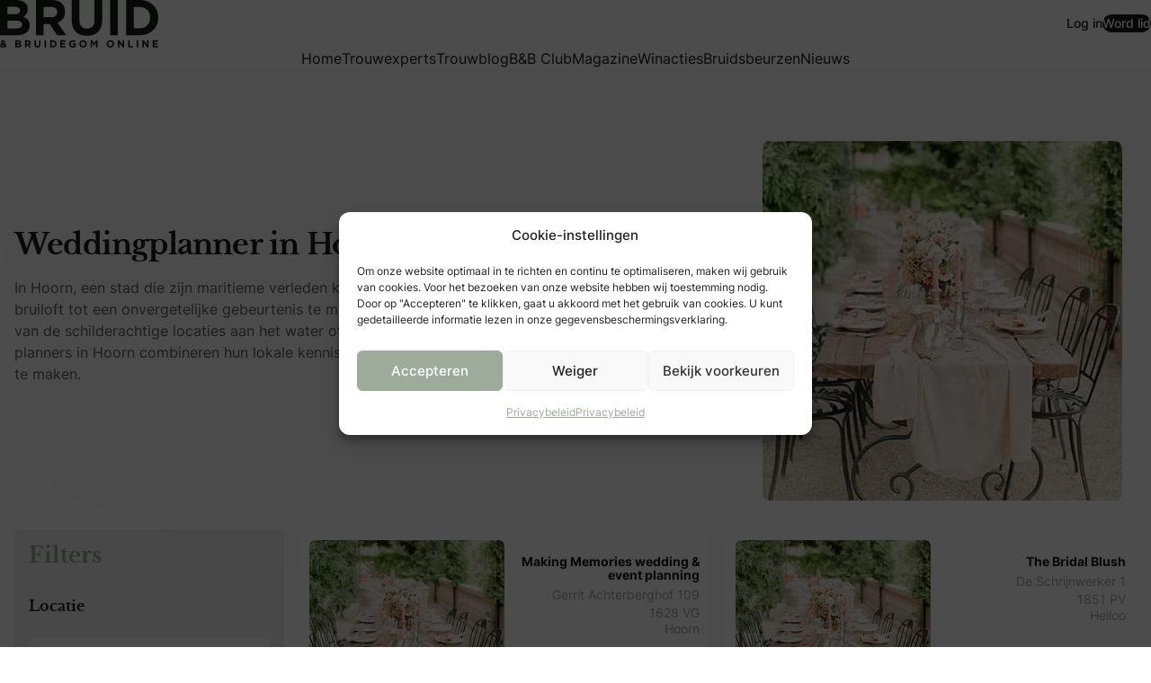

--- FILE ---
content_type: text/html; charset=UTF-8
request_url: https://www.bruidenbruidegom.nl/weddingplanner-in-hoorn/
body_size: 48156
content:
<!DOCTYPE html>
<html lang="nl-NL">
<head>
	<meta charset="UTF-8" />
	<meta name="viewport" content="width=device-width, initial-scale=1" />
<meta name='robots' content='index, follow, max-image-preview:large, max-snippet:-1, max-video-preview:-1' />

<!-- Google Tag Manager for WordPress by gtm4wp.com -->
<script data-cfasync="false" data-pagespeed-no-defer>
	var gtm4wp_datalayer_name = "dataLayer";
	var dataLayer = dataLayer || [];
	const gtm4wp_use_sku_instead = 0;
	const gtm4wp_currency = 'EUR';
	const gtm4wp_product_per_impression = 10;
	const gtm4wp_clear_ecommerce = false;
	const gtm4wp_datalayer_max_timeout = 2000;
</script>
<!-- End Google Tag Manager for WordPress by gtm4wp.com -->
	<!-- This site is optimized with the Yoast SEO Premium plugin  - https://yoast.com/product/yoast-seo-premium-wordpress/ -->
	<meta name="description" content="In Hoorn, een stad die zijn maritieme verleden koestert, staan weddingplanners klaar om jullie bruiloft tot een onvergetelijke gebeurtenis te maken. Of het nu gaat om een intieme viering in een van de schilderachtige locaties aan het water of een extravagante bruiloft in het buitenland, de planners in Hoorn combineren hun lokale kennis met jullie persoonlijke wensen om elke bruiloft uniek te maken." />
	<link rel="canonical" href="https://www.bruidenbruidegom.nl/weddingplanner-in-hoorn/" />
	<meta property="og:locale" content="nl_NL" />
	<meta property="og:type" content="article" />
	<meta property="og:title" content="Weddingplanner in Hoorn" />
	<meta property="og:description" content="In Hoorn, een stad die zijn maritieme verleden koestert, staan weddingplanners klaar om jullie bruiloft tot een onvergetelijke gebeurtenis te maken. Of het nu gaat om een intieme viering in een van de schilderachtige locaties aan het water of een extravagante bruiloft in het buitenland, de planners in Hoorn combineren hun lokale kennis met jullie persoonlijke wensen om elke bruiloft uniek te maken." />
	<meta property="og:url" content="https://www.bruidenbruidegom.nl/weddingplanner-in-hoorn/" />
	<meta property="og:site_name" content="Bruid &amp; Bruidegom Online" />
	<meta property="article:publisher" content="https://www.facebook.com/bruidmagazine" />
	<meta property="article:modified_time" content="2025-06-04T07:51:31+00:00" />
	<meta property="og:image" content="https://www.bruidenbruidegom.nl/wp-content/uploads/2024/01/weddingplanner-jpg.webp" />
	<meta property="og:image:width" content="400" />
	<meta property="og:image:height" content="400" />
	<meta property="og:image:type" content="image/jpeg" />
	<meta name="twitter:card" content="summary_large_image" />
	<meta name="twitter:site" content="@bruidmedia" />
	<script type="application/ld+json" class="yoast-schema-graph">{"@context":"https://schema.org","@graph":[{"@type":"WebPage","@id":"https://www.bruidenbruidegom.nl/weddingplanner-in-hoorn/","url":"https://www.bruidenbruidegom.nl/weddingplanner-in-hoorn/","name":"Weddingplanner in Hoorn - Bruid &amp; Bruidegom Online","isPartOf":{"@id":"https://www.bruidenbruidegom.nl/#website"},"primaryImageOfPage":{"@id":"https://www.bruidenbruidegom.nl/weddingplanner-in-hoorn/#primaryimage"},"image":{"@id":"https://www.bruidenbruidegom.nl/weddingplanner-in-hoorn/#primaryimage"},"thumbnailUrl":"https://www.bruidenbruidegom.nl/wp-content/uploads/2024/01/weddingplanner-jpg.webp","datePublished":"2024-01-10T13:24:42+00:00","dateModified":"2025-06-04T07:51:31+00:00","description":"In Hoorn, een stad die zijn maritieme verleden koestert, staan weddingplanners klaar om jullie bruiloft tot een onvergetelijke gebeurtenis te maken. Of het nu gaat om een intieme viering in een van de schilderachtige locaties aan het water of een extravagante bruiloft in het buitenland, de planners in Hoorn combineren hun lokale kennis met jullie persoonlijke wensen om elke bruiloft uniek te maken.","breadcrumb":{"@id":"https://www.bruidenbruidegom.nl/weddingplanner-in-hoorn/#breadcrumb"},"inLanguage":"nl-NL","potentialAction":[{"@type":"ReadAction","target":["https://www.bruidenbruidegom.nl/weddingplanner-in-hoorn/"]}]},{"@type":"ImageObject","inLanguage":"nl-NL","@id":"https://www.bruidenbruidegom.nl/weddingplanner-in-hoorn/#primaryimage","url":"https://www.bruidenbruidegom.nl/wp-content/uploads/2024/01/weddingplanner-jpg.webp","contentUrl":"https://www.bruidenbruidegom.nl/wp-content/uploads/2024/01/weddingplanner-jpg.webp","width":400,"height":400,"caption":"Zoetermeer"},{"@type":"BreadcrumbList","@id":"https://www.bruidenbruidegom.nl/weddingplanner-in-hoorn/#breadcrumb","itemListElement":[{"@type":"ListItem","position":1,"name":"Home","item":"https://www.bruidenbruidegom.nl/"},{"@type":"ListItem","position":2,"name":"Weddingplanner in Hoorn"}]},{"@type":"WebSite","@id":"https://www.bruidenbruidegom.nl/#website","url":"https://www.bruidenbruidegom.nl/","name":"Bruid & Bruidegom Online","description":"Alles over trouwen en bruiloften","publisher":{"@id":"https://www.bruidenbruidegom.nl/#organization"},"potentialAction":[{"@type":"SearchAction","target":{"@type":"EntryPoint","urlTemplate":"https://www.bruidenbruidegom.nl/?s={search_term_string}"},"query-input":{"@type":"PropertyValueSpecification","valueRequired":true,"valueName":"search_term_string"}}],"inLanguage":"nl-NL"},{"@type":"Organization","@id":"https://www.bruidenbruidegom.nl/#organization","name":"Bruid & Bruidegom Online","alternateName":"Bruid Magazine","url":"https://www.bruidenbruidegom.nl/","logo":{"@type":"ImageObject","inLanguage":"nl-NL","@id":"https://www.bruidenbruidegom.nl/#/schema/logo/image/","url":"https://www.bruidenbruidegom.nl/wp-content/uploads/2025/06/android-chrome-512x512-2.webp","contentUrl":"https://www.bruidenbruidegom.nl/wp-content/uploads/2025/06/android-chrome-512x512-2.webp","width":512,"height":512,"caption":"Bruid & Bruidegom Online"},"image":{"@id":"https://www.bruidenbruidegom.nl/#/schema/logo/image/"},"sameAs":["https://www.facebook.com/bruidmagazine","https://x.com/bruidmedia","https://www.instagram.com/bruidmagazine","https://nl.pinterest.com/bruidmagazine/","https://www.youtube.com/bruidenbruidegomtv","https://www.tiktok.com/@bruidenbruidegomtv"],"email":"info@bruidmedia.nl","telephone":"+31 (0)33-750 3500","legalName":"Bruidmedia BV","foundingDate":"1983-01-01","vatID":"NL804773919B04","numberOfEmployees":{"@type":"QuantitativeValue","minValue":"11","maxValue":"50"},"publishingPrinciples":"https://www.bruidenbruidegom.nl/publishing-principles/"}]}</script>
	<!-- / Yoast SEO Premium plugin. -->


<title>Weddingplanner in Hoorn - Bruid &amp; Bruidegom Online</title>
<link rel='dns-prefetch' href='//api.bruidenbruidegom.nl' />
<link rel="modulepreload" href="https://www.bruidenbruidegom.nl/wp-content/themes/bruidmediabv/dist/assets/index-B7TGBcFz.js" as="script" crossorigin>
<link rel="modulepreload" href="https://www.bruidenbruidegom.nl/wp-content/themes/bruidmediabv/dist/assets/virtual_svg-icons-register-Bw9qpWsB.js" as="script" crossorigin>
<link rel="modulepreload" href="https://www.bruidenbruidegom.nl/wp-content/themes/bruidmediabv/dist/assets/vendor-preline-CLlxTQf_.js" as="script" crossorigin>
<link rel="modulepreload" href="https://www.bruidenbruidegom.nl/wp-content/themes/bruidmediabv/dist/assets/sliders-85hUeTju.js" as="script" crossorigin>
<link rel="modulepreload" href="https://www.bruidenbruidegom.nl/wp-content/themes/bruidmediabv/dist/assets/galleries-KJKBXCNO.js" as="script" crossorigin>
<style id='wp-img-auto-sizes-contain-inline-css'>
img:is([sizes=auto i],[sizes^="auto," i]){contain-intrinsic-size:3000px 1500px}
/*# sourceURL=wp-img-auto-sizes-contain-inline-css */
</style>
<link rel='stylesheet' id='wg-css' href='https://www.bruidenbruidegom.nl/wp-content/themes/bruidmediabv/dist/assets/css/wg-DdqVo4Ix.css' media='all' />
<style id='global-styles-inline-css'>
:root{--wp--preset--aspect-ratio--square: 1;--wp--preset--aspect-ratio--4-3: 4/3;--wp--preset--aspect-ratio--3-4: 3/4;--wp--preset--aspect-ratio--3-2: 3/2;--wp--preset--aspect-ratio--2-3: 2/3;--wp--preset--aspect-ratio--16-9: 16/9;--wp--preset--aspect-ratio--9-16: 9/16;--wp--preset--color--black: #000000;--wp--preset--color--cyan-bluish-gray: #abb8c3;--wp--preset--color--white: #ffffff;--wp--preset--color--pale-pink: #f78da7;--wp--preset--color--vivid-red: #cf2e2e;--wp--preset--color--luminous-vivid-orange: #ff6900;--wp--preset--color--luminous-vivid-amber: #fcb900;--wp--preset--color--light-green-cyan: #7bdcb5;--wp--preset--color--vivid-green-cyan: #00d084;--wp--preset--color--pale-cyan-blue: #8ed1fc;--wp--preset--color--vivid-cyan-blue: #0693e3;--wp--preset--color--vivid-purple: #9b51e0;--wp--preset--color--link: var(--color-link);--wp--preset--color--weddingred: #bb7281;--wp--preset--color--background-light: #f0f3f0;--wp--preset--color--bridegreen: #9DAC9A;--wp--preset--color--secondary: #DEE3E5;--wp--preset--color--background: #F0F3F0;--wp--preset--gradient--vivid-cyan-blue-to-vivid-purple: linear-gradient(135deg,rgb(6,147,227) 0%,rgb(155,81,224) 100%);--wp--preset--gradient--light-green-cyan-to-vivid-green-cyan: linear-gradient(135deg,rgb(122,220,180) 0%,rgb(0,208,130) 100%);--wp--preset--gradient--luminous-vivid-amber-to-luminous-vivid-orange: linear-gradient(135deg,rgb(252,185,0) 0%,rgb(255,105,0) 100%);--wp--preset--gradient--luminous-vivid-orange-to-vivid-red: linear-gradient(135deg,rgb(255,105,0) 0%,rgb(207,46,46) 100%);--wp--preset--gradient--very-light-gray-to-cyan-bluish-gray: linear-gradient(135deg,rgb(238,238,238) 0%,rgb(169,184,195) 100%);--wp--preset--gradient--cool-to-warm-spectrum: linear-gradient(135deg,rgb(74,234,220) 0%,rgb(151,120,209) 20%,rgb(207,42,186) 40%,rgb(238,44,130) 60%,rgb(251,105,98) 80%,rgb(254,248,76) 100%);--wp--preset--gradient--blush-light-purple: linear-gradient(135deg,rgb(255,206,236) 0%,rgb(152,150,240) 100%);--wp--preset--gradient--blush-bordeaux: linear-gradient(135deg,rgb(254,205,165) 0%,rgb(254,45,45) 50%,rgb(107,0,62) 100%);--wp--preset--gradient--luminous-dusk: linear-gradient(135deg,rgb(255,203,112) 0%,rgb(199,81,192) 50%,rgb(65,88,208) 100%);--wp--preset--gradient--pale-ocean: linear-gradient(135deg,rgb(255,245,203) 0%,rgb(182,227,212) 50%,rgb(51,167,181) 100%);--wp--preset--gradient--electric-grass: linear-gradient(135deg,rgb(202,248,128) 0%,rgb(113,206,126) 100%);--wp--preset--gradient--midnight: linear-gradient(135deg,rgb(2,3,129) 0%,rgb(40,116,252) 100%);--wp--preset--font-size--small: clamp(13px, 0.813rem + ((1vw - 3.2px) * 0.469), 16px);--wp--preset--font-size--medium: clamp(14px, 0.875rem + ((1vw - 3.2px) * 0.625), 20px);--wp--preset--font-size--large: clamp(22.041px, 1.378rem + ((1vw - 3.2px) * 1.454), 40px);--wp--preset--font-size--x-large: clamp(25.014px, 1.563rem + ((1vw - 3.2px) * 1.769), 48px);--wp--preset--font-size--display-1: clamp(1.9rem, 7vw, 3.5625rem);--wp--preset--font-size--display-2: clamp(1.8rem, 5vw, 2.813rem);--wp--preset--font-size--heading-1: clamp(1.5rem, 6vw, 2.25rem);--wp--preset--font-size--heading-2: clamp(1.25rem, 6vw, 2rem);--wp--preset--font-size--heading-3: clamp(1.2rem, 4vw, 1.75rem);--wp--preset--font-size--heading-4: clamp(1.125rem, 6vw, 1.5rem);--wp--preset--font-size--heading-5: clamp(1.125rem, 6vw, 1.5rem);--wp--preset--font-size--heading-6: clamp(0.875rem, 5vw, 1rem);--wp--preset--font-size--heading-7: clamp(0.875rem, 5vw, 1rem);--wp--preset--font-size--x-small: clamp(10px, 0.625rem + ((1vw - 3.2px) * 0.391), 13px);--wp--preset--font-family--theme-heading: 'Libre Baskerville', serif;--wp--preset--font-family--theme-body: 'Inter', sans-serif;--wp--preset--spacing--20: 0.44rem;--wp--preset--spacing--30: 0.67rem;--wp--preset--spacing--40: 1rem;--wp--preset--spacing--50: 1.5rem;--wp--preset--spacing--60: 2.25rem;--wp--preset--spacing--70: 3.38rem;--wp--preset--spacing--80: 5.06rem;--wp--preset--shadow--natural: 6px 6px 9px rgba(0, 0, 0, 0.2);--wp--preset--shadow--deep: 12px 12px 50px rgba(0, 0, 0, 0.4);--wp--preset--shadow--sharp: 6px 6px 0px rgba(0, 0, 0, 0.2);--wp--preset--shadow--outlined: 6px 6px 0px -3px rgb(255, 255, 255), 6px 6px rgb(0, 0, 0);--wp--preset--shadow--crisp: 6px 6px 0px rgb(0, 0, 0);--wp--preset--shadow--default: 0 1px 3px 0 #0000001a, 0 1px 2px -1px #0000001a;--wp--preset--shadow--sm: 0 1px 3px 0 #0000001a, 0 1px 2px -1px #0000001a;--wp--preset--shadow--md: 0 4px 6px -1px #0000001a, 0 2px 4px -2px #0000001a;--wp--preset--shadow--lg: 0 10px 15px -3px #0000001a, 0 4px 6px -4px #0000001a;--wp--preset--shadow--xl: 0 20px 25px -5px #0000001a, 0 8px 10px -6px #0000001a;--wp--preset--shadow--none: 0 0 #0000;--wp--custom--border-radius-xs: 0.15rem;--wp--custom--border-radius-sm: 0.25rem;--wp--custom--border-radius-lg: 0.5rem;--wp--custom--border-radius-xl: 0.75rem;}:root { --wp--style--global--content-size: 828px;--wp--style--global--wide-size: 1280px; }:where(body) { margin: 0; }.wp-site-blocks > .alignleft { float: left; margin-right: 2em; }.wp-site-blocks > .alignright { float: right; margin-left: 2em; }.wp-site-blocks > .aligncenter { justify-content: center; margin-left: auto; margin-right: auto; }:where(.wp-site-blocks) > * { margin-block-start: 24px; margin-block-end: 0; }:where(.wp-site-blocks) > :first-child { margin-block-start: 0; }:where(.wp-site-blocks) > :last-child { margin-block-end: 0; }:root { --wp--style--block-gap: 24px; }:root :where(.is-layout-flow) > :first-child{margin-block-start: 0;}:root :where(.is-layout-flow) > :last-child{margin-block-end: 0;}:root :where(.is-layout-flow) > *{margin-block-start: 24px;margin-block-end: 0;}:root :where(.is-layout-constrained) > :first-child{margin-block-start: 0;}:root :where(.is-layout-constrained) > :last-child{margin-block-end: 0;}:root :where(.is-layout-constrained) > *{margin-block-start: 24px;margin-block-end: 0;}:root :where(.is-layout-flex){gap: 24px;}:root :where(.is-layout-grid){gap: 24px;}.is-layout-flow > .alignleft{float: left;margin-inline-start: 0;margin-inline-end: 2em;}.is-layout-flow > .alignright{float: right;margin-inline-start: 2em;margin-inline-end: 0;}.is-layout-flow > .aligncenter{margin-left: auto !important;margin-right: auto !important;}.is-layout-constrained > .alignleft{float: left;margin-inline-start: 0;margin-inline-end: 2em;}.is-layout-constrained > .alignright{float: right;margin-inline-start: 2em;margin-inline-end: 0;}.is-layout-constrained > .aligncenter{margin-left: auto !important;margin-right: auto !important;}.is-layout-constrained > :where(:not(.alignleft):not(.alignright):not(.alignfull)){max-width: var(--wp--style--global--content-size);margin-left: auto !important;margin-right: auto !important;}.is-layout-constrained > .alignwide{max-width: var(--wp--style--global--wide-size);}body .is-layout-flex{display: flex;}.is-layout-flex{flex-wrap: wrap;align-items: center;}.is-layout-flex > :is(*, div){margin: 0;}body .is-layout-grid{display: grid;}.is-layout-grid > :is(*, div){margin: 0;}body{font-family: var(--wp--preset--font-family--theme-body);margin-top: 0;margin-right: 0;margin-bottom: 0;margin-left: 0;padding-top: 0;padding-right: 0;padding-bottom: 0;padding-left: 0;}a:where(:not(.wp-element-button)){text-decoration: underline;}:root :where(.wp-element-button, .wp-block-button__link){background-color: #32373c;border-width: 0;color: #fff;font-family: inherit;font-size: inherit;font-style: inherit;font-weight: inherit;letter-spacing: inherit;line-height: inherit;padding-top: calc(0.667em + 2px);padding-right: calc(1.333em + 2px);padding-bottom: calc(0.667em + 2px);padding-left: calc(1.333em + 2px);text-decoration: none;text-transform: inherit;}.has-black-color{color: var(--wp--preset--color--black) !important;}.has-cyan-bluish-gray-color{color: var(--wp--preset--color--cyan-bluish-gray) !important;}.has-white-color{color: var(--wp--preset--color--white) !important;}.has-pale-pink-color{color: var(--wp--preset--color--pale-pink) !important;}.has-vivid-red-color{color: var(--wp--preset--color--vivid-red) !important;}.has-luminous-vivid-orange-color{color: var(--wp--preset--color--luminous-vivid-orange) !important;}.has-luminous-vivid-amber-color{color: var(--wp--preset--color--luminous-vivid-amber) !important;}.has-light-green-cyan-color{color: var(--wp--preset--color--light-green-cyan) !important;}.has-vivid-green-cyan-color{color: var(--wp--preset--color--vivid-green-cyan) !important;}.has-pale-cyan-blue-color{color: var(--wp--preset--color--pale-cyan-blue) !important;}.has-vivid-cyan-blue-color{color: var(--wp--preset--color--vivid-cyan-blue) !important;}.has-vivid-purple-color{color: var(--wp--preset--color--vivid-purple) !important;}.has-link-color{color: var(--wp--preset--color--link) !important;}.has-weddingred-color{color: var(--wp--preset--color--weddingred) !important;}.has-background-light-color{color: var(--wp--preset--color--background-light) !important;}.has-bridegreen-color{color: var(--wp--preset--color--bridegreen) !important;}.has-secondary-color{color: var(--wp--preset--color--secondary) !important;}.has-background-color{color: var(--wp--preset--color--background) !important;}.has-black-background-color{background-color: var(--wp--preset--color--black) !important;}.has-cyan-bluish-gray-background-color{background-color: var(--wp--preset--color--cyan-bluish-gray) !important;}.has-white-background-color{background-color: var(--wp--preset--color--white) !important;}.has-pale-pink-background-color{background-color: var(--wp--preset--color--pale-pink) !important;}.has-vivid-red-background-color{background-color: var(--wp--preset--color--vivid-red) !important;}.has-luminous-vivid-orange-background-color{background-color: var(--wp--preset--color--luminous-vivid-orange) !important;}.has-luminous-vivid-amber-background-color{background-color: var(--wp--preset--color--luminous-vivid-amber) !important;}.has-light-green-cyan-background-color{background-color: var(--wp--preset--color--light-green-cyan) !important;}.has-vivid-green-cyan-background-color{background-color: var(--wp--preset--color--vivid-green-cyan) !important;}.has-pale-cyan-blue-background-color{background-color: var(--wp--preset--color--pale-cyan-blue) !important;}.has-vivid-cyan-blue-background-color{background-color: var(--wp--preset--color--vivid-cyan-blue) !important;}.has-vivid-purple-background-color{background-color: var(--wp--preset--color--vivid-purple) !important;}.has-link-background-color{background-color: var(--wp--preset--color--link) !important;}.has-weddingred-background-color{background-color: var(--wp--preset--color--weddingred) !important;}.has-background-light-background-color{background-color: var(--wp--preset--color--background-light) !important;}.has-bridegreen-background-color{background-color: var(--wp--preset--color--bridegreen) !important;}.has-secondary-background-color{background-color: var(--wp--preset--color--secondary) !important;}.has-background-background-color{background-color: var(--wp--preset--color--background) !important;}.has-black-border-color{border-color: var(--wp--preset--color--black) !important;}.has-cyan-bluish-gray-border-color{border-color: var(--wp--preset--color--cyan-bluish-gray) !important;}.has-white-border-color{border-color: var(--wp--preset--color--white) !important;}.has-pale-pink-border-color{border-color: var(--wp--preset--color--pale-pink) !important;}.has-vivid-red-border-color{border-color: var(--wp--preset--color--vivid-red) !important;}.has-luminous-vivid-orange-border-color{border-color: var(--wp--preset--color--luminous-vivid-orange) !important;}.has-luminous-vivid-amber-border-color{border-color: var(--wp--preset--color--luminous-vivid-amber) !important;}.has-light-green-cyan-border-color{border-color: var(--wp--preset--color--light-green-cyan) !important;}.has-vivid-green-cyan-border-color{border-color: var(--wp--preset--color--vivid-green-cyan) !important;}.has-pale-cyan-blue-border-color{border-color: var(--wp--preset--color--pale-cyan-blue) !important;}.has-vivid-cyan-blue-border-color{border-color: var(--wp--preset--color--vivid-cyan-blue) !important;}.has-vivid-purple-border-color{border-color: var(--wp--preset--color--vivid-purple) !important;}.has-link-border-color{border-color: var(--wp--preset--color--link) !important;}.has-weddingred-border-color{border-color: var(--wp--preset--color--weddingred) !important;}.has-background-light-border-color{border-color: var(--wp--preset--color--background-light) !important;}.has-bridegreen-border-color{border-color: var(--wp--preset--color--bridegreen) !important;}.has-secondary-border-color{border-color: var(--wp--preset--color--secondary) !important;}.has-background-border-color{border-color: var(--wp--preset--color--background) !important;}.has-vivid-cyan-blue-to-vivid-purple-gradient-background{background: var(--wp--preset--gradient--vivid-cyan-blue-to-vivid-purple) !important;}.has-light-green-cyan-to-vivid-green-cyan-gradient-background{background: var(--wp--preset--gradient--light-green-cyan-to-vivid-green-cyan) !important;}.has-luminous-vivid-amber-to-luminous-vivid-orange-gradient-background{background: var(--wp--preset--gradient--luminous-vivid-amber-to-luminous-vivid-orange) !important;}.has-luminous-vivid-orange-to-vivid-red-gradient-background{background: var(--wp--preset--gradient--luminous-vivid-orange-to-vivid-red) !important;}.has-very-light-gray-to-cyan-bluish-gray-gradient-background{background: var(--wp--preset--gradient--very-light-gray-to-cyan-bluish-gray) !important;}.has-cool-to-warm-spectrum-gradient-background{background: var(--wp--preset--gradient--cool-to-warm-spectrum) !important;}.has-blush-light-purple-gradient-background{background: var(--wp--preset--gradient--blush-light-purple) !important;}.has-blush-bordeaux-gradient-background{background: var(--wp--preset--gradient--blush-bordeaux) !important;}.has-luminous-dusk-gradient-background{background: var(--wp--preset--gradient--luminous-dusk) !important;}.has-pale-ocean-gradient-background{background: var(--wp--preset--gradient--pale-ocean) !important;}.has-electric-grass-gradient-background{background: var(--wp--preset--gradient--electric-grass) !important;}.has-midnight-gradient-background{background: var(--wp--preset--gradient--midnight) !important;}.has-small-font-size{font-size: var(--wp--preset--font-size--small) !important;}.has-medium-font-size{font-size: var(--wp--preset--font-size--medium) !important;}.has-large-font-size{font-size: var(--wp--preset--font-size--large) !important;}.has-x-large-font-size{font-size: var(--wp--preset--font-size--x-large) !important;}.has-display-1-font-size{font-size: var(--wp--preset--font-size--display-1) !important;}.has-display-2-font-size{font-size: var(--wp--preset--font-size--display-2) !important;}.has-heading-1-font-size{font-size: var(--wp--preset--font-size--heading-1) !important;}.has-heading-2-font-size{font-size: var(--wp--preset--font-size--heading-2) !important;}.has-heading-3-font-size{font-size: var(--wp--preset--font-size--heading-3) !important;}.has-heading-4-font-size{font-size: var(--wp--preset--font-size--heading-4) !important;}.has-heading-5-font-size{font-size: var(--wp--preset--font-size--heading-5) !important;}.has-heading-6-font-size{font-size: var(--wp--preset--font-size--heading-6) !important;}.has-heading-7-font-size{font-size: var(--wp--preset--font-size--heading-7) !important;}.has-x-small-font-size{font-size: var(--wp--preset--font-size--x-small) !important;}.has-theme-heading-font-family{font-family: var(--wp--preset--font-family--theme-heading) !important;}.has-theme-body-font-family{font-family: var(--wp--preset--font-family--theme-body) !important;}
.single-post article > p > a,
.single-aanbieding article > p > a {
	color: #006874!important;
	text-decoration: underline;
}
.single-post article > p > a:hover,
.single-aanbieding article > p > a:hover {
	color: #bd5852!important;
	text-decoration: underline;
}
:root :where(.wp-block-x3p0-breadcrumbs-is-layout-flow) > :first-child{margin-block-start: 0;}:root :where(.wp-block-x3p0-breadcrumbs-is-layout-flow) > :last-child{margin-block-end: 0;}:root :where(.wp-block-x3p0-breadcrumbs-is-layout-flow) > *{margin-block-start: var(--wp--custom--x-3-p-0-breadcrumbs--gap, 0.5rem);margin-block-end: 0;}:root :where(.wp-block-x3p0-breadcrumbs-is-layout-constrained) > :first-child{margin-block-start: 0;}:root :where(.wp-block-x3p0-breadcrumbs-is-layout-constrained) > :last-child{margin-block-end: 0;}:root :where(.wp-block-x3p0-breadcrumbs-is-layout-constrained) > *{margin-block-start: var(--wp--custom--x-3-p-0-breadcrumbs--gap, 0.5rem);margin-block-end: 0;}:root :where(.wp-block-x3p0-breadcrumbs-is-layout-flex){gap: var(--wp--custom--x-3-p-0-breadcrumbs--gap, 0.5rem);}:root :where(.wp-block-x3p0-breadcrumbs-is-layout-grid){gap: var(--wp--custom--x-3-p-0-breadcrumbs--gap, 0.5rem);}:root :where(.wp-block-x3p0-breadcrumbs.is-layout-flex ){gap: var(--wp--custom--x-3-p-0-breadcrumbs--gap, 0.5rem);}
:root :where(.wp-block-bruid-custom-blocks-reading-tip){background-color: var(--wp--preset--color--link);border-radius: var(--radius-xl);color: var(--wp--preset--color--white);font-weight: 500;margin-top: clamp(1.25rem, 2vw, 2rem);margin-bottom: clamp(1.25rem, 2vw, 2rem);padding-top: 1.2rem;padding-right: 2rem;padding-bottom: 1.2rem;padding-left: 2rem;}:root :where(.wp-block-bruid-custom-blocks-reading-tip){text-align: center;}:root :where(.wp-block-bruid-custom-blocks-reading-tip p){margin-top: 0; margin-bottom: 0;}:root :where(.wp-block-bruid-custom-blocks-reading-tip a){text-decoration: underline;}
:root :where(.wp-block-bruid-custom-blocks-reading-tip a:where(:not(.wp-element-button))){color: var(--wp--preset--color--white);}
:root :where(.wp-block-bruid-custom-blocks-reading-tip a:where(:not(.wp-element-button)):hover){text-decoration: underline;}
:root :where(.wp-block-bruid-custom-blocks-swiper){border-radius: var(--wp--custom--border-radius-xl);}:root :where(.wp-block-bruid-custom-blocks-swiper figure){margin-bottom: 0;}
:root :where(.wp-block-bruid-custom-blocks-swiper h2){font-size: var(--wp--preset--font-size--heading-3);line-height: 1.1;margin-top: clamp(0.75rem, 1vw, 1.5rem);margin-bottom: clamp(0.75rem, 1vw, 1rem);}
:root :where(.wp-block-bruid-custom-blocks-swiper a:where(:not(.wp-element-button))){font-weight: 700;margin-top: clamp(0.875rem, 1vw, 1rem);}
:root :where(.wp-block-bruid-custom-blocks-algolia-search-v2 h2){font-family: var(--wp--preset--font-family--theme-heading);font-size: clamp(1.8rem, 5vw, 2.813rem);}
:root :where(.wp-block-bruid-custom-blocks-magazine-product-cta h1,.wp-block-bruid-custom-blocks-magazine-product-cta  h2,.wp-block-bruid-custom-blocks-magazine-product-cta  h3,.wp-block-bruid-custom-blocks-magazine-product-cta  h4,.wp-block-bruid-custom-blocks-magazine-product-cta  h5,.wp-block-bruid-custom-blocks-magazine-product-cta  h6){font-family: var(--wp--preset--font-family--theme-heading);}
:root :where(.wp-block-bruid-custom-blocks-magazine-product-cta a:where(:not(.wp-element-button))){color: var(--wp--preset--color--primary);font-family: var(--wp--preset--font-family--theme-body);text-decoration: none;}
:root :where(.wp-block-bruid-custom-blocks-magazine-product-cta h2){font-size: clamp(1.8rem, 5vw, 2.813rem);font-weight: 700;line-height: 1.2;margin-top: 2rem;margin-bottom: 1.25rem;}
/*# sourceURL=global-styles-inline-css */
</style>
<link rel='stylesheet' id='cmplz-general-css' href='https://www.bruidenbruidegom.nl/wp-content/plugins/complianz-gdpr-premium/assets/css/cookieblocker.min.css?ver=1761941811' media='all' />
<link rel='stylesheet' id='styles-css' href='https://www.bruidenbruidegom.nl/wp-content/themes/bruidmediabv/dist/assets/css/styles-tjcV6gJB.css' media='all' />
<link rel='stylesheet' id='mollie-applepaydirect-css' href='https://www.bruidenbruidegom.nl/wp-content/plugins/mollie-payments-for-woocommerce/public/css/mollie-applepaydirect.min.css?ver=1768848303' media='screen' />
<link rel='stylesheet' id='galleries-css' href='https://www.bruidenbruidegom.nl/wp-content/themes/bruidmediabv/dist/assets/css/galleries-CUmuCat-.css' media='all' />
<script src="https://www.bruidenbruidegom.nl/wp-includes/js/jquery/jquery.min.js?ver=3.7.1" id="jquery-core-js"></script>
<script src="https://api.bruidenbruidegom.nl/js/vue/vue.min.js?ver=6.9" id="vue2-js"></script>
<script src="https://www.bruidenbruidegom.nl/wp-content/plugins/stop-user-enumeration/frontend/js/frontend.js?ver=1.7.7" id="stop-user-enumeration-js" defer data-wp-strategy="defer"></script>
<script src="https://www.bruidenbruidegom.nl/wp-includes/js/jquery/jquery-migrate.min.js?ver=3.4.1" id="jquery-migrate-js"></script>
<script id="jquery-js-before">
if (typeof window.wp === "undefined") {
			window.wp = {};
		}
		if (typeof window.wp.i18n === "undefined") {
			window.wp.i18n = {
				__: function(text) { return text; },
				_x: function(text) { return text; },
				_n: function(single, plural, number) { return number === 1 ? single : plural; },
				setLocaleData: function() {}
			};
		}
//# sourceURL=jquery-js-before
</script>

			<style>.cmplz-hidden {
					display: none !important;
				}</style>
<!-- Google Tag Manager for WordPress by gtm4wp.com -->
<!-- GTM Container placement set to automatic -->
<script data-cfasync="false" data-pagespeed-no-defer>
	var dataLayer_content = {"pagePostType":"page","pagePostType2":"single-page","pagePostAuthor":"Arjan"};
	dataLayer.push( dataLayer_content );
</script>
<script data-cfasync="false" data-pagespeed-no-defer>
(function(w,d,s,l,i){w[l]=w[l]||[];w[l].push({'gtm.start':
new Date().getTime(),event:'gtm.js'});var f=d.getElementsByTagName(s)[0],
j=d.createElement(s),dl=l!='dataLayer'?'&l='+l:'';j.async=true;j.src=
'//www.googletagmanager.com/gtm.js?id='+i+dl;f.parentNode.insertBefore(j,f);
})(window,document,'script','dataLayer','GTM-52WT8DW');
</script>
<!-- End Google Tag Manager for WordPress by gtm4wp.com --><script type="speculationrules">{"prerender":[{"source":"document","where":{"and":[{"href_matches":"\/*"},{"not":{"href_matches":"\/wp-login.php\\?action=logout"}},{"not":{"href_matches":"\/*\\?*(^|&)add-to-cart=*"}},{"not":{"selector_matches":".no-prerender"}},{"not":{"selector_matches":"[rel~=nofollow]"}}]}}],"prefetch":[{"source":"document","where":{"href_matches":"https:\/\/www.bruidenbruidegom.nl\/weddingplanner-in-hoorn\/"}},{"source":"document","where":{"href_matches":"https:\/\/www.bruidenbruidegom.nl\/"}},{"source":"document","where":{"href_matches":"https:\/\/www.bruidenbruidegom.nl\/trouwexperts\/"}},{"source":"document","where":{"href_matches":"https:\/\/www.bruidenbruidegom.nl\/trouwblog\/"}},{"source":"document","where":{"href_matches":"https:\/\/www.bruidenbruidegom.nl\/club\/"}},{"source":"document","where":{"href_matches":"https:\/\/www.bruidenbruidegom.nl\/magazine\/"}},{"source":"document","where":{"href_matches":"https:\/\/www.bruidenbruidegom.nl\/winacties\/"}},{"source":"document","where":{"href_matches":"https:\/\/www.bruidenbruidegom.nl\/bruidsbeurzen\/"}},{"source":"document","where":{"href_matches":"https:\/\/www.bruidenbruidegom.nl\/nieuws\/"}}]}</script>	<noscript><style>.woocommerce-product-gallery{ opacity: 1 !important; }</style></noscript>
			<style>
			.algolia-search-highlight {
				background-color: #fffbcc;
				border-radius: 2px;
				font-style: normal;
			}
		</style>
		<style class='wp-fonts-local'>
@font-face{font-family:"Libre Baskerville";font-style:normal;font-weight:400;font-display:swap;src:url('https://www.bruidenbruidegom.nl/wp-content/themes/bruidmediabv/fonts/librebaskerville-regular.woff2') format('woff2');font-stretch:normal;}
@font-face{font-family:"Libre Baskerville";font-style:italic;font-weight:400;font-display:swap;src:url('https://www.bruidenbruidegom.nl/wp-content/themes/bruidmediabv/fonts/librebaskerville-italic.woff2') format('woff2');font-stretch:normal;}
@font-face{font-family:"Libre Baskerville";font-style:normal;font-weight:700;font-display:swap;src:url('https://www.bruidenbruidegom.nl/wp-content/themes/bruidmediabv/fonts/librebaskerville-bold.woff2') format('woff2');font-stretch:normal;}
@font-face{font-family:Inter;font-style:normal;font-weight:100 900;font-display:swap;src:url('https://www.bruidenbruidegom.nl/wp-content/themes/bruidmediabv/fonts/theme-body.woff2') format('woff2');font-stretch:normal;}
@font-face{font-family:Inter;font-style:italic;font-weight:100 900;font-display:swap;src:url('https://www.bruidenbruidegom.nl/wp-content/themes/bruidmediabv/fonts/theme-body.woff2') format('woff2');font-stretch:normal;}
</style>
<link rel="icon" href="https://www.bruidenbruidegom.nl/wp-content/uploads/2025/06/android-chrome-512x512-2-64x64.webp" sizes="32x32" />
<link rel="icon" href="https://www.bruidenbruidegom.nl/wp-content/uploads/2025/06/android-chrome-512x512-2-300x300.webp" sizes="192x192" />
<link rel="apple-touch-icon" href="https://www.bruidenbruidegom.nl/wp-content/uploads/2025/06/android-chrome-512x512-2-300x300.webp" />
<meta name="msapplication-TileImage" content="https://www.bruidenbruidegom.nl/wp-content/uploads/2025/06/android-chrome-512x512-2-300x300.webp" />
<meta name="HandheldFriendly" content="True">
    <meta name="MobileOptimized" content="475" />
    <meta name="mobile-web-app-capable" content="yes">
    <meta name="theme-color" content="#9DAC9A">
    <link rel="mask-icon" href="https://www.bruidenbruidegom.nl/wp-content/themes/bruidmediabv/fav/safari-pinned-tab.svg" color="#9DAC9A">
    <link rel="shortcut icon" href="https://www.bruidenbruidegom.nl/wp-content/themes/bruidmediabv/fav/favicon.ico">
    <link rel="icon" type="image/png" sizes="32x32" href="https://www.bruidenbruidegom.nl/wp-content/themes/bruidmediabv/fav/favicon-32x32.png">
    <link rel="icon" type="image/png" sizes="48x48" href="https://www.bruidenbruidegom.nl/wp-content/themes/bruidmediabv/fav/favicon-48x48.png">
    <link rel="icon" type="image/png" sizes="64x64" href="https://www.bruidenbruidegom.nl/wp-content/themes/bruidmediabv/fav/favicon.png">
    <link rel="icon" sizes="228x228" href="https://www.bruidenbruidegom.nl/wp-content/themes/bruidmediabv/fav/coast-icon-228x228.png">
    <link rel="icon" sizes="196x196" href="https://www.bruidenbruidegom.nl/wp-content/themes/bruidmediabv/fav/homescreen-196x196.png">
    <link rel="apple-touch-icon-precomposed" sizes="152x152" href="https://www.bruidenbruidegom.nl/wp-content/themes/bruidmediabv/fav/apple-touch-icon-152x152-precomposed.png">
    <link rel="apple-touch-icon-precomposed" sizes="120x120" href="https://www.bruidenbruidegom.nl/wp-content/themes/bruidmediabv/fav/apple-touch-icon-120x120-precomposed.svg">
    <link rel="apple-touch-icon-precomposed" sizes="60x60" href="https://www.bruidenbruidegom.nl/wp-content/themes/bruidmediabv/fav/apple-touch-icon-60x60-precomposed.svg">
    <link rel="apple-touch-icon" sizes="144x144" href="https://www.bruidenbruidegom.nl/wp-content/themes/bruidmediabv/fav/apple-touch-icon-144x144.svg">
    <link rel="apple-touch-icon" sizes="114x114" href="https://www.bruidenbruidegom.nl/wp-content/themes/bruidmediabv/fav/apple-touch-icon-114x114.svg">
    <link rel="apple-touch-icon" sizes="72x72" href="https://www.bruidenbruidegom.nl/wp-content/themes/bruidmediabv/fav/apple-touch-icon-72x72.svg">
    <link rel="apple-touch-icon" sizes="57x57" href="https://www.bruidenbruidegom.nl/wp-content/themes/bruidmediabv/fav/apple-touch-icon.svg">
    <link rel="profile" href="http://gmpg.org/xfn/11"><script src='/.bunny-shield/bd/bunnyprint.js' data-key='VZ2LGAFELmgcMXVJnN7PKJklaYhslI4F5TEBvLLOOWC/GJdS6WWP1F5pAQ2Ne+1WotONGBJLBazKjrpQB3884/eXAM4hF1Y0eQ17IAfc9txaOeIyEhLlHot9A9esBe2h3FTM4KLVI3ra4a80pXWBjUSeG9XfIMQp5hC+lg46rSYLmF09rCOwRggV3wSC0LUMD70/SzAmpdK9iagYggkORKEbXBT0ugNTL/[base64]' data-validation='[base64]' id='bunnyprint' async></script></head>

<body data-cmplz=1 class="wp-singular page-template page-template-page-weddingguide page page-id-16830 wp-embed-responsive wp-theme-bruidmediabv theme-bruidmediabv woocommerce-uses-block-theme woocommerce-block-theme-has-button-styles woocommerce-no-js">

<!-- GTM Container placement set to automatic -->
<!-- Google Tag Manager (noscript) -->
				<noscript><iframe src="https://www.googletagmanager.com/ns.html?id=GTM-52WT8DW" height="0" width="0" style="display:none;visibility:hidden" aria-hidden="true"></iframe></noscript>
<!-- End Google Tag Manager (noscript) -->
<div class="wp-site-blocks"><header class="lg:sticky lg:top-0 lg:z-50 lg:bg-white lg:py-2 wp-block-template-part">
<div class="container" >

	<!-- Row 1: Logo and Login/Aanmelden Button -->
	<div class="flex justify-between items-center py-4 max-lg:px-4">
		<!-- Logo -->
		<a href="https://www.bruidenbruidegom.nl" class="lg:w-44">
						<svg class="lg:max-w-44 max-lg:max-w-24" width="176px" xmlns="http://www.w3.org/2000/svg" preserveAspectRatio="xMidYMid meet" x="0" y="0" width="100%" height="100%" viewBox="0 0 224 67" fill="none"><path d="M81.0865 17.0621C81.0865 21.2383 78.0459 24.0704 72.7441 24.0704H62.1913C62.1913 24.0704 61.7156 24.0704 61.7156 23.5941V10.3169C61.7156 10.3169 61.7156 9.84052 62.1913 9.84052H72.5337C77.8372 9.84052 81.089 12.248 81.089 16.9188L81.0865 17.0621ZM93.5247 49.4458L93.4216 49.2951L81.514 31.8591C87.8063 29.5224 92.1192 24.4968 92.1192 16.4958V16.3534C92.1192 11.6817 90.6347 7.78698 87.8778 5.0281C84.6243 1.77041 79.7467 0 73.4535 0H51.3024C51.3024 0 50.8275 0 50.8275 0.476329V49.0819C50.8275 49.0819 50.8275 49.5582 51.3024 49.5582H61.2407C61.2407 49.5582 61.7156 49.5582 61.7156 49.0819V34.1758C61.7156 34.1758 61.7156 33.6994 62.1913 33.6994H69.7968C69.7968 33.6994 70.2716 33.6994 70.5353 34.095L80.6133 49.1676C80.6133 49.1676 80.8769 49.5624 81.3526 49.5624H93.4732C93.4914 49.5621 93.5088 49.5548 93.5217 49.5419C93.5346 49.529 93.542 49.5115 93.5422 49.4932C93.5413 49.4777 93.5361 49.4627 93.5272 49.4499" fill="#181D18"></path><path d="M189.617 39.7168C189.617 39.7168 189.257 39.7168 189.257 39.3546V10.2019C189.257 10.2019 189.257 9.84136 189.617 9.84136H197.67C206.579 9.84136 212.589 16.0037 212.589 24.7791V24.9215C212.589 33.6986 206.579 39.7168 197.67 39.7168H189.617ZM178.372 49.196C178.372 49.196 178.372 49.5565 178.734 49.5565H197.674C213.226 49.5565 223.976 38.7259 223.976 24.7791V24.6375C223.976 10.6908 213.229 0 197.674 0H178.734C178.734 0 178.372 0 178.372 0.360578V49.196Z" fill="#181D18"></path><path d="M10.9662 39.9991C10.9662 39.9991 10.6053 39.9991 10.6053 39.6394V29.4583C10.6053 29.4583 10.6053 29.0977 10.9662 29.0977H23.1915C28.7769 29.0977 31.252 31.1504 31.252 34.4764V34.6188C31.252 38.302 28.3528 39.9991 23.545 39.9991H10.9662ZM10.9662 20.0366C10.9662 20.0366 10.6053 20.0366 10.6053 19.6744V9.9188C10.6053 9.9188 10.6053 9.55739 10.9662 9.55739H21.3528C25.9477 9.55739 28.4942 11.3986 28.4942 14.6554V14.7962C28.4942 18.4769 25.4528 20.0366 20.6458 20.0366H10.9662ZM0 49.196C0 49.196 0 49.5565 0.360939 49.5565H23.5442C34.7158 49.5565 42.0685 45.0264 42.0685 35.9645V35.8229C42.0685 29.1693 38.5331 25.8408 32.8071 23.6466C36.3417 21.6646 39.3107 18.5485 39.3107 12.9558V12.8134C39.3107 9.41666 38.1796 6.65528 35.9175 4.39022C33.0891 1.55806 28.6347 0 22.9786 0H0.360939C0.360939 0 0 0 0 0.36141V49.196Z" fill="#181D18"></path><path d="M122.93 50.336C136.223 50.336 144.636 42.9738 144.636 27.9652V0.36147C144.636 0.36147 144.636 0.000892639 144.276 0.000892639H134.109C134.109 0.000892639 133.749 0.000892639 133.749 0.36147V28.3891C133.749 36.2469 129.718 40.2832 123.072 40.2832C116.425 40.2832 112.396 36.107 112.396 28.036V0.36147C112.396 0.36147 112.396 0.000892639 112.036 0.000892639H101.868C101.868 0.000892639 101.507 0.000892639 101.507 0.36147V28.3183C101.507 42.903 109.639 50.336 122.93 50.336Z" fill="#181D18"></path><path d="M155.862 49.196C155.862 49.196 155.862 49.5565 156.222 49.5565H166.389C166.389 49.5565 166.749 49.5565 166.749 49.196V0.36141C166.749 0.36141 166.747 0 166.389 0H156.222C156.222 0 155.862 0 155.862 0.360578V49.196Z" fill="#181D18"></path><path d="M6.51855 65.8184C5.69854 66.4962 4.73465 66.9426 3.5695 66.9426C1.64089 66.9426 0.187988 65.8184 0.187988 64.028V63.9996C0.187988 62.7172 0.878263 61.8095 2.14487 61.2333C1.65586 60.5413 1.43963 59.9075 1.43963 59.2164V59.1872C1.43963 57.8082 2.5474 56.5433 4.49097 56.5433C6.20252 56.5433 7.32526 57.6666 7.32526 59.079V59.1073C7.32526 60.4621 6.462 61.2541 5.21036 61.7437L6.54849 63.0836C6.88115 62.5657 7.21382 61.9744 7.52652 61.3548L9.14825 62.2459C8.75564 62.9857 8.31329 63.6979 7.82425 64.3777L9.30626 65.8617L7.6837 67L6.51855 65.8184ZM5.28105 64.5509L3.35327 62.5915C2.68795 62.9371 2.41766 63.4242 2.41766 63.9172V63.9455C2.41766 64.6517 3.00813 65.1272 3.83147 65.1272C4.3313 65.1272 4.82364 64.9115 5.28105 64.5509ZM5.39665 59.2347V59.208C5.39665 58.6309 5.00827 58.2712 4.4469 58.2712C3.85725 58.2712 3.46804 58.6876 3.46804 59.2938V59.323C3.46804 59.7693 3.64102 60.1007 4.05851 60.5721C4.93591 60.2431 5.39665 59.8684 5.39665 59.2347Z" fill="#181D18"></path><path d="M21.623 56.714H26.2986C27.4496 56.714 28.3561 57.0304 28.9316 57.6067C29.1584 57.8295 29.3369 58.0968 29.4558 58.3918C29.5747 58.6869 29.6315 59.0033 29.6227 59.3213V59.3505C29.6227 60.488 29.0181 61.1217 28.2987 61.5256C29.4631 61.9719 30.1833 62.649 30.1833 64.0038V64.0321C30.1833 65.8767 28.6863 66.7985 26.4142 66.7985H21.623V56.714ZM25.8237 60.7944C26.8026 60.7944 27.4214 60.4772 27.4214 59.7277V59.6994C27.4214 59.0332 26.9032 58.6618 25.9676 58.6618H23.7854V60.7903L25.8237 60.7944ZM26.4142 64.8566C27.3922 64.8566 27.9819 64.511 27.9819 63.7615V63.7332C27.9819 63.0562 27.4787 62.6381 26.3419 62.6381H23.7854V64.8566H26.4142Z" fill="#181D18"></path><path d="M35.2074 56.714H39.8114C41.0914 56.714 42.0844 57.0737 42.7464 57.7366C43.3077 58.2987 43.6096 59.0906 43.6096 60.0416V60.0708C43.6096 61.6988 42.7322 62.7214 41.4515 63.1969L43.9115 66.7985H41.3217L39.1636 63.5716H37.4246V66.7985H35.2074V56.714ZM39.6701 61.6122C40.7512 61.6122 41.3675 61.0359 41.3675 60.1857V60.1566C41.3675 59.2064 40.7021 58.7159 39.6268 58.7159H37.4246V61.6122H39.6701Z" fill="#181D18"></path><path d="M48.6451 62.4766V56.714H50.8607V62.4183C50.8607 64.0613 51.6807 64.9115 53.033 64.9115C54.3852 64.9115 55.2061 64.0896 55.2061 62.4907V56.714H57.4216V62.4041C57.4216 65.4586 55.7092 66.9567 53.0047 66.9567C50.3001 66.9567 48.6451 65.4445 48.6451 62.4766Z" fill="#181D18"></path><path d="M62.9746 56.714H65.191V66.7985H62.9746V56.714Z" fill="#181D18"></path><path d="M70.9028 56.714H74.8307C77.996 56.714 80.1833 58.8891 80.1833 61.7271V61.7562C80.1833 64.5942 77.996 66.7985 74.8307 66.7985H70.9028V56.714ZM74.8307 64.7958C76.6438 64.7958 77.8663 63.5716 77.8663 61.7846V61.7562C77.8663 59.9692 76.6438 58.7159 74.8307 58.7159H73.1184V64.7949L74.8307 64.7958Z" fill="#181D18"></path><path d="M85.3478 56.714H92.9441V58.6876H87.5492V60.7328H92.2971V62.7056H87.5492V64.8232H93.0165V66.7968H85.3478V56.714Z" fill="#181D18"></path><path d="M97.7354 61.7845V61.7562C97.7354 58.8891 99.9659 56.5407 103.016 56.5407C104.829 56.5407 105.926 57.0304 106.973 57.9239L105.577 59.6094C104.8 58.9607 104.109 58.5868 102.944 58.5868C101.332 58.5868 100.052 60.0124 100.052 61.7271V61.7562C100.052 63.5999 101.318 64.9539 103.102 64.9539C103.908 64.9539 104.627 64.7524 105.189 64.3494V62.9087H102.959V60.9934H107.333V65.3703C106.139 66.4061 104.611 66.974 103.031 66.9692C99.8935 66.9708 97.7354 64.7666 97.7354 61.7845Z" fill="#181D18"></path><path d="M112.209 61.7845V61.7562C112.209 58.8891 114.468 56.5407 117.576 56.5407C120.684 56.5407 122.919 58.8599 122.919 61.7271V61.7562C122.919 64.6225 120.659 66.9708 117.551 66.9708C114.443 66.9708 112.209 64.6517 112.209 61.7845ZM120.598 61.7845V61.7562C120.598 60.0274 119.332 58.5868 117.547 58.5868C115.762 58.5868 114.526 60.0024 114.526 61.7271V61.7562C114.526 63.485 115.792 64.9256 117.576 64.9256C119.36 64.9256 120.598 63.5133 120.598 61.7845Z" fill="#181D18"></path><path d="M128.079 56.714H130.468L133.115 60.9776L135.762 56.714H138.15V66.7985H135.949V60.2148L133.115 64.5218H133.057L130.251 60.2573V66.7985H128.079V56.714Z" fill="#181D18"></path><path d="M150.826 61.7845V61.7562C150.826 58.8891 153.085 56.5407 156.192 56.5407C159.3 56.5407 161.53 58.8599 161.53 61.7271V61.7562C161.53 64.6225 159.271 66.9708 156.163 66.9708C153.055 66.9708 150.826 64.6517 150.826 61.7845ZM159.214 61.7845V61.7562C159.214 60.0274 157.947 58.5868 156.163 58.5868C154.379 58.5868 153.142 60.0024 153.142 61.7271V61.7562C153.142 63.485 154.408 64.9256 156.192 64.9256C157.977 64.9256 159.214 63.5133 159.214 61.7845Z" fill="#181D18"></path><path d="M166.695 56.714H168.738L173.458 62.9229V56.714H175.646V66.7985H173.761L168.884 60.3864V66.7985H166.697L166.695 56.714Z" fill="#181D18"></path><path d="M181.255 56.714H183.471V64.7816H188.492V66.7985H181.257L181.255 56.714Z" fill="#181D18"></path><path d="M193.456 56.714H195.671V66.7985H193.456V56.714Z" fill="#181D18"></path><path d="M201.383 56.714H203.423L208.143 62.9229V56.714H210.329V66.7985H208.444L203.567 60.3864V66.7985H201.38L201.383 56.714Z" fill="#181D18"></path><path d="M215.944 56.714H223.541V58.6876H218.143V60.7328H222.891V62.7056H218.143V64.8232H223.611V66.7968H215.942L215.944 56.714Z" fill="#181D18"></path></svg>			<span class="sr-only">Weddingplanner in Hoorn</span>
		</a>

		<!-- Login/Aanmelden Button and User Menu -->
		<div class="flex items-center lg:gap-4 max-lg:gap-2">
			<!-- Mobile Menu Toggle -->
			<button type="button"
				class="hs-collapse-toggle inline-flex justify-center items-center p-2 text-white bg-black rounded-full lg:hidden"
				data-hs-collapse="#navbar-slide-up-animation" aria-controls="navbar-slide-up-animation"
				aria-label="Toggle navigation menu" aria-expanded="false">
				<svg class="flex-shrink-0 size-6 hs-collapse-open:hidden" xmlns="http://www.w3.org/2000/svg"
					viewBox="0 0 24 24" fill="none" stroke="currentColor" stroke-width="2" stroke-linecap="round"
					stroke-linejoin="round">
					<line x1="3" x2="21" y1="6" y2="6" />
					<line x1="3" x2="21" y1="12" y2="12" />
					<line x1="3" x2="21" y1="18" y2="18" />
				</svg>
				<svg class="flex-shrink-0 size-6 hidden hs-collapse-open:block" xmlns="http://www.w3.org/2000/svg"
					width="24" height="24" viewBox="0 0 24 24" fill="none" stroke="currentColor" stroke-width="2"
					stroke-linecap="round" stroke-linejoin="round">
					<path d="M18 6 6 18" />
					<path d="m6 6 12 12" />
				</svg>
			</button>

			<!-- User Login/Aanmelden Buttons -->
			<div class="flex items-center lg:gap-4 max-lg:gap-2">
				<a href="https://www.bruidenbruidegom.nl/mijn-club/login"
                class="bg-primary-600 border-secondary-500 flex-shrink-0 inline-flex items-center px-2 py-2 text-sm font-medium text-black bg-white rounded-full border transition-colors hover:bg-primary-700 hover:text-white hover:bg-black lg:px-4 max-lg:hidden"
                aria-label="Log in">Log in</a><a href="https://www.bruidenbruidegom.nl/club/#wordnulid"
                class="bg-primary-600 flex-shrink-0 inline-flex items-center px-2 py-2 text-sm font-medium text-white bg-black rounded-full border border-transparent transition-colors hover:bg-primary-700 hover:bg-primary-500 hover:text-black lg:px-4"
                aria-label="Word lid">Word lid</a>			</div>

			<!-- Shopping Cart (if WooCommerce) -->
					</div>
	</div>

	<!-- Row 2: Navigation -->
	<nav id="navbar-slide-up-animation"
		class="hs-collapse w-full hidden transition-all duration-300 lg:block z-50 relative" aria-label="Global">
		<div id="menu-mainmenu-v2-0" class="flex flex-col lg:flex-row lg:items-center lg:justify-center lg:gap-x-4 xl:gap-x-6 link-text max-lg:space-y-4 max-lg:py-10 max-lg:px-4"><a  href="https://www.bruidenbruidegom.nl/" class="nav-item flex items-center text-black hover:text-primary-500 lg:py-2 depth-0">Home</a><a  href="https://www.bruidenbruidegom.nl/trouwexperts/" class="nav-item flex items-center text-black hover:text-primary-500 lg:py-2 depth-0">Trouwexperts</a><a  href="https://www.bruidenbruidegom.nl/trouwblog/" class="nav-item flex items-center text-black hover:text-primary-500 lg:py-2 depth-0">Trouwblog</a><a  href="https://www.bruidenbruidegom.nl/club/" class="nav-item flex items-center text-black hover:text-primary-500 lg:py-2 depth-0">B&#038;B Club</a><a  href="https://www.bruidenbruidegom.nl/magazine/" class="nav-item flex items-center text-black hover:text-primary-500 lg:py-2 depth-0">Magazine</a><a  href="https://www.bruidenbruidegom.nl/winacties/" class="nav-item flex items-center text-black hover:text-primary-500 lg:py-2 depth-0">Winacties</a><a  href="https://www.bruidenbruidegom.nl/bruidsbeurzen/" class="nav-item flex items-center text-black hover:text-primary-500 lg:py-2 depth-0">Bruidsbeurzen</a><a  href="https://www.bruidenbruidegom.nl/nieuws/" class="nav-item flex items-center text-black hover:text-primary-500 lg:py-2 depth-0">Nieuws</a></div>	</nav>

</div>
</header>


<main class="wp-block-bruid-custom-blocks-group-block breakout-grid lg:mt-10">
	<section class="max-lg:px-4"><div class="mx-auto max-w-screen-xl grid pt-8 lg:grid-cols-12 lg:gap-8 lg:pt-10 xl:gap-0"><div class="mr-auto place-self-center lg:col-span-8"><h1 class="heading-3 max-w-2xl mb-2 tracking-tight leading-none lg:heading-2 lg:mb-4">Weddingplanner in Hoorn</h1><div class="text-neutral-500/70 max-w-3xl mb-6 lg:mb-8 max-lg:text-xs">In Hoorn, een stad die zijn maritieme verleden koestert, staan weddingplanners klaar om jullie bruiloft tot een onvergetelijke gebeurtenis te maken. Of het nu gaat om een intieme viering in een van de schilderachtige locaties aan het water of een extravagante bruiloft in het buitenland, de planners in Hoorn combineren hun lokale kennis met jullie persoonlijke wensen om elke bruiloft uniek te maken.</div></div><div class="hidden lg:flex lg:col-span-4 lg:mt-0"><img fetchpriority="high" decoding="async" width="400" height="400" src="https://www.bruidenbruidegom.nl/wp-content/uploads/2024/01/weddingplanner-jpg.webp" class="rounded-lg wp-post-image" alt="Zoetermeer" srcset="https://www.bruidenbruidegom.nl/wp-content/uploads/2024/01/weddingplanner-jpg.webp 400w, https://www.bruidenbruidegom.nl/wp-content/uploads/2024/01/weddingplanner-jpg-300x300.webp 300w, https://www.bruidenbruidegom.nl/wp-content/uploads/2024/01/weddingplanner-jpg-64x64.webp 64w, https://www.bruidenbruidegom.nl/wp-content/uploads/2024/01/weddingplanner-jpg-128x128.webp 128w, https://www.bruidenbruidegom.nl/wp-content/uploads/2024/01/weddingplanner-jpg-320x320.webp 320w" sizes="(max-width: 400px) 100vw, 400px" /></div></div></section><section class="wrapper wrapper--b2b"><div id="vue-app-holder" v-cloak=""></div>
</section><section class="wedding-guide-seo-content p-1 py-10 mb-1 max-lg:px-4 max-lg:text-xs max-lg:text-center"><div class="border-primary-500/80 flex items-start gap-4 p-4 bg-white rounded-lg border shadow-sm"><div class="flex-shrink-0 text-primary-500/70"><svg xmlns="http://www.w3.org/2000/svg" class="w-6 h-6" fill="none" viewBox="0 0 24 24" stroke="currentColor" stroke-width="2"><path stroke-linecap="round" stroke-linejoin="round" d="M13 16h-1v-4h-1m1-4h.01M21 12a9 9 0 11-18 0 9 9 0 0118 0z" /></svg></div><div class="flex-1 text-left">Hoorn, met zijn historische haven en prachtige oude gebouwen, biedt een charmant decor voor jullie bruiloft. Weddingplanners in Hoorn zijn gespecialiseerd in het creëren van zowel sfeervolle lokale ceremonies als droomhuwelijken in het buitenland, waarbij ze de rijke geschiedenis van Hoorn verbinden met jullie liefdesverhaal.</div></div></section>

</main>


<footer class="wp-block-template-part"><div class="site-footer bg-primary-50 mt-12 lg:mt-24 wp-block-bruid-custom-blocks-footer">
    <div class="container mx-auto py-12 lg:py-24 max-xl:px-4">

                    <!-- First row with footer description and columns -->
            <div class="mb-12 lg:grid lg:gap-x-6 max-lg:pb-8 max-xl:grid-cols-4 xl:grid-flow-col xl:gap-x-8">
                <!-- First row columns -->
                                    <!-- <div class="lg:max-w-72 lg:w-full"> -->
                    <div class="grid-rows-subgrid grid row-span-2 gap-2 lg:place-content-between max-lg:mt-5">
                                                    <div class="font-display mb-4 text-lg font-bold">
                                Jullie trouwdag                            </div>
                        
                                                    <ul class="space-y-2 text-sm">
                                                                    <li>
                                        <a href="https://www.bruidenbruidegom.nl/club/"
                                            class="text-gray-600 hover:text-primary-600"
                                                                                        >
                                            B&amp;B Club                                        </a>
                                    </li>
                                                                    <li>
                                        <a href="https://www.bruidenbruidegom.nl/trouwblog/"
                                            class="text-gray-600 hover:text-primary-600"
                                                                                        >
                                            Trouwblog                                        </a>
                                    </li>
                                                                    <li>
                                        <a href="https://www.bruidenbruidegom.nl/overzicht-wedding-guide/bruidsbeurzen/"
                                            class="text-gray-600 hover:text-primary-600"
                                                                                        >
                                            Bruidsbeurzen                                        </a>
                                    </li>
                                                                    <li>
                                        <a href="https://www.bruidenbruidegom.nl/winacties/"
                                            class="text-gray-600 hover:text-primary-600"
                                                                                        >
                                            Winacties                                        </a>
                                    </li>
                                                                    <li>
                                        <a href="https://www.bruidenbruidegom.nl/magazine/"
                                            class="text-gray-600 hover:text-primary-600"
                                                                                        >
                                            Bruid &amp; Bruidegom Magazine kopen                                        </a>
                                    </li>
                                                                    <li>
                                        <a href="https://www.bruidenbruidegom.nl/deel-jouw-bruiloft-of-styled-shoot/"
                                            class="text-gray-600 hover:text-primary-600"
                                                                                        >
                                            Deel jouw bruiloft of styled shoot                                        </a>
                                    </li>
                                                                    <li>
                                        <a href="/"
                                            class="text-gray-600 hover:text-primary-600"
                                                                                        >
                                            Home                                        </a>
                                    </li>
                                                            </ul>
                                            </div>
                                    <!-- <div class="lg:max-w-72 lg:w-full"> -->
                    <div class="grid-rows-subgrid grid row-span-2 gap-2 lg:place-content-between max-lg:mt-5">
                                                    <div class="font-display mb-4 text-lg font-bold">
                                Meest gelezen artikelen                            </div>
                        
                                                    <ul class="space-y-2 text-sm">
                                                                    <li>
                                        <a href="https://www.bruidenbruidegom.nl/trouwblog/je-bruiloft-plannen-wat-is-ondertrouw/"
                                            class="text-gray-600 hover:text-primary-600"
                                                                                        >
                                            Wat is ondertrouw?                                        </a>
                                    </li>
                                                                    <li>
                                        <a href="https://www.bruidenbruidegom.nl/trouwblog/welke-soorten-trouwjurken-zijn-er/"
                                            class="text-gray-600 hover:text-primary-600"
                                                                                        >
                                            Welke soorten trouwjurken zijn er?                                        </a>
                                    </li>
                                                                    <li>
                                        <a href="https://www.bruidenbruidegom.nl/trouwblog/taken-ceremoniemeester/"
                                            class="text-gray-600 hover:text-primary-600"
                                                                                        >
                                            Wat doet een ceremoniemeester?                                        </a>
                                    </li>
                                                                    <li>
                                        <a href="https://www.bruidenbruidegom.nl/trouwblog/wanneer-moet-je-een-trouwkaart-versturen/"
                                            class="text-gray-600 hover:text-primary-600"
                                                                                        >
                                            Wanneer een trouwkaart versturen?                                        </a>
                                    </li>
                                                                    <li>
                                        <a href="https://www.bruidenbruidegom.nl/trouwblog/wat-kost-een-gemiddelde-bruiloft/"
                                            class="text-gray-600 hover:text-primary-600"
                                                                                        >
                                            Wat kost een gemiddelde bruiloft                                        </a>
                                    </li>
                                                                    <li>
                                        <a href="https://www.bruidenbruidegom.nl/trouwblog/moet-ik-de-vader-om-de-hand-vragen/"
                                            class="text-gray-600 hover:text-primary-600"
                                                                                        >
                                            Moet ik de vader om de hand vragen?                                        </a>
                                    </li>
                                                                    <li>
                                        <a href="https://www.bruidenbruidegom.nl/trouwblog/hoeveel-geld-moet-je-geven-als-huwelijkscadeau/"
                                            class="text-gray-600 hover:text-primary-600"
                                                                                        >
                                            Hoeveel geld moet je geven als huwelijkscadeau?                                        </a>
                                    </li>
                                                            </ul>
                                            </div>
                                    <!-- <div class="lg:max-w-72 lg:w-full"> -->
                    <div class="grid-rows-subgrid grid row-span-2 gap-2 lg:place-content-between max-lg:mt-5">
                                                    <div class="font-display mb-4 text-lg font-bold">
                                Mijn B&amp;B Club                            </div>
                        
                                                    <ul class="space-y-2 text-sm">
                                                                    <li>
                                        <a href="/mijn-club/login/"
                                            class="text-gray-600 hover:text-primary-600"
                                                                                        >
                                            B&amp;B Club &#8211; inloggen                                        </a>
                                    </li>
                                                                    <li>
                                        <a href="https://www.bruidenbruidegom.nl/club/"
                                            class="text-gray-600 hover:text-primary-600"
                                                                                        >
                                            B&amp;B Club &#8211; registreren                                        </a>
                                    </li>
                                                                    <li>
                                        <a href="https://www.bruidenbruidegom.nl/club/voordelen/"
                                            class="text-gray-600 hover:text-primary-600"
                                                                                        >
                                            B&amp;B Club &#8211; voordelen                                        </a>
                                    </li>
                                                                    <li>
                                        <a href="https://www.bruidenbruidegom.nl/club/algemene-voorwaarden-club/"
                                            class="text-gray-600 hover:text-primary-600"
                                                                                        >
                                            B&amp;B Club &#8211; voorwaarden                                        </a>
                                    </li>
                                                            </ul>
                                            </div>
                
                <!-- Footer description area -->
                                    <div class="grid-rows-subgrid max-w-screen-xs grid row-span-2 gap-2 lg:place-content-between max-lg:mt-5">
                                                    <div class="font-display mb-4 text-lg font-bold">
                                Over Bruid &amp; Bruidegom                            </div>
                        
                                                    <p class="text-gray-600">
                                Al 40 jaar dé plek voor bruidsparen die hun trouwdag persoonlijk willen maken.

Vind inspiratie, tips en betrouwbare trouwexperts op één
platform. Word B&amp;B Club-member en ontdek exclusieve voordelen,
kortingen en handige tools.                            </p>
                                            </div>
                            </div>
        
        <hr class="border-secondary-500 my-12" aria-hidden="true">

                    <!-- Second row columns -->
            <!-- last:col-span-full lg:grid-cols-4 lg:gap-12 xl:grid-flow-col xl:auto-cols-fr -->
            <!-- grid grid-cols-1 grid-rows-2 gap-8 mb-12 lg:grid-cols-4 xl:grid-flow-col xl:auto-cols-fr -->
            <div class="mb-12 lg:grid lg:grid-cols-4 lg:gap-x-6 max-lg:pb-8 xl:grid-flow-col xl:auto-cols-fr xl:gap-x-8">
                                    <div class="grid-rows-subgrid grid row-span-2 gap-2 lg:place-content-between max-lg:mt-5">
                                                    <div class="font-display mb-4 text-lg font-bold">
                                Bruidmedia                            </div>
                        
                                                    <ul class="space-y-2 text-sm">
                                                                    <li>
                                        <a href="https://www.bruidenbruidegom.nl/business-inloggen/"
                                            class="text-gray-600 hover:text-primary-600"
                                                                                        rel="nofollow">
                                            Trouwexperts &#8211; business login                                        </a>
                                    </li>
                                                                    <li>
                                        <a href="https://www.bruidenbruidegom.nl/contact/"
                                            class="text-gray-600 hover:text-primary-600"
                                                                                        >
                                            Contact                                        </a>
                                    </li>
                                                                    <li>
                                        <a href="https://www.bruidenbruidegom.nl/adverteren/"
                                            class="text-gray-600 hover:text-primary-600"
                                                                                        >
                                            Adverteren                                        </a>
                                    </li>
                                                                    <li>
                                        <a href="https://www.bruidenbruidegom.nl/vacatures-stages/"
                                            class="text-gray-600 hover:text-primary-600"
                                                                                        >
                                            Vacatures &amp; stages                                        </a>
                                    </li>
                                                                    <li>
                                        <a href="https://www.bruidenbruidegom.nl/privacybeleid/"
                                            class="text-gray-600 hover:text-primary-600"
                                                                                        >
                                            Privacybeleid                                        </a>
                                    </li>
                                                                    <li>
                                        <a href="https://www.bruidenbruidegom.nl/algemene-voorwaarden/"
                                            class="text-gray-600 hover:text-primary-600"
                                                                                        >
                                            Algemene Voorwaarden                                        </a>
                                    </li>
                                                                    <li>
                                        <a href="https://www.bruidenbruidegom.nl/publishing-principles/"
                                            class="text-gray-600 hover:text-primary-600"
                                                                                        >
                                            Publicatieprincipes                                        </a>
                                    </li>
                                                                    <li>
                                        <a href="https://www.bruidenbruidegom.nl/redactie-team/"
                                            class="text-gray-600 hover:text-primary-600"
                                                                                        >
                                            Redactie team                                        </a>
                                    </li>
                                                            </ul>
                                            </div>
                                    <div class="grid-rows-subgrid grid row-span-2 gap-2 lg:place-content-between max-lg:mt-5">
                                                    <div class="font-display mb-4 text-lg font-bold">
                                Trouwen per stad                            </div>
                        
                                                    <ul class="space-y-2 text-sm">
                                                                    <li>
                                        <a href="https://www.bruidenbruidegom.nl/trouwlocaties-in-almere/"
                                            class="text-gray-600 hover:text-primary-600"
                                                                                        >
                                            Trouwlocaties in Almere                                        </a>
                                    </li>
                                                                    <li>
                                        <a href="https://www.bruidenbruidegom.nl/trouwlocaties-in-amersfoort/"
                                            class="text-gray-600 hover:text-primary-600"
                                                                                        >
                                            Trouwlocaties in Amersfoort                                        </a>
                                    </li>
                                                                    <li>
                                        <a href="https://www.bruidenbruidegom.nl/trouwlocaties-in-amsterdam/"
                                            class="text-gray-600 hover:text-primary-600"
                                                                                        >
                                            Trouwlocaties in Amsterdam                                        </a>
                                    </li>
                                                                    <li>
                                        <a href="https://www.bruidenbruidegom.nl/trouwlocaties-in-apeldoorn/"
                                            class="text-gray-600 hover:text-primary-600"
                                                                                        >
                                            Trouwlocaties in Apeldoorn                                        </a>
                                    </li>
                                                                    <li>
                                        <a href="https://www.bruidenbruidegom.nl/trouwlocaties-in-arnhem/"
                                            class="text-gray-600 hover:text-primary-600"
                                                                                        >
                                            Trouwlocaties in Arnhem                                        </a>
                                    </li>
                                                                    <li>
                                        <a href="https://www.bruidenbruidegom.nl/trouwlocaties-in-breda/"
                                            class="text-gray-600 hover:text-primary-600"
                                                                                        >
                                            Trouwlocaties in Breda                                        </a>
                                    </li>
                                                                    <li>
                                        <a href="https://www.bruidenbruidegom.nl/trouwlocaties-in-den-haag/"
                                            class="text-gray-600 hover:text-primary-600"
                                                                                        >
                                            Trouwlocaties in Den Haag                                        </a>
                                    </li>
                                                                    <li>
                                        <a href="https://www.bruidenbruidegom.nl/trouwlocaties-in-eindhoven/"
                                            class="text-gray-600 hover:text-primary-600"
                                                                                        >
                                            Trouwlocaties in  Eindhoven                                        </a>
                                    </li>
                                                                    <li>
                                        <a href="https://www.bruidenbruidegom.nl/trouwlocaties-in-enschede/"
                                            class="text-gray-600 hover:text-primary-600"
                                                                                        >
                                            Trouwlocaties in  Enschede                                        </a>
                                    </li>
                                                                    <li>
                                        <a href="https://www.bruidenbruidegom.nl/trouwlocaties-in-groningen/"
                                            class="text-gray-600 hover:text-primary-600"
                                                                                        >
                                            Trouwlocaties in Groningen                                        </a>
                                    </li>
                                                                    <li>
                                        <a href="https://www.bruidenbruidegom.nl/trouwlocaties-in-haarlem/"
                                            class="text-gray-600 hover:text-primary-600"
                                                                                        >
                                            Trouwlocaties in Haarlem                                        </a>
                                    </li>
                                                                    <li>
                                        <a href="https://www.bruidenbruidegom.nl/trouwlocaties-in-leiden/"
                                            class="text-gray-600 hover:text-primary-600"
                                                                                        >
                                            Trouwlocaties in Leiden                                        </a>
                                    </li>
                                                                    <li>
                                        <a href="https://www.bruidenbruidegom.nl/trouwlocaties-in-nijmegen/"
                                            class="text-gray-600 hover:text-primary-600"
                                                                                        >
                                            Trouwlocaties in Nijmegen                                        </a>
                                    </li>
                                                                    <li>
                                        <a href="https://www.bruidenbruidegom.nl/trouwlocaties-in-rotterdam/"
                                            class="text-gray-600 hover:text-primary-600"
                                                                                        >
                                            Trouwlocaties in Rotterdam                                        </a>
                                    </li>
                                                                    <li>
                                        <a href="https://www.bruidenbruidegom.nl/trouwlocaties-in-den-bosch/"
                                            class="text-gray-600 hover:text-primary-600"
                                                                                        >
                                            Trouwlocaties in Den Bosch                                        </a>
                                    </li>
                                                                    <li>
                                        <a href="https://www.bruidenbruidegom.nl/trouwlocaties-in-tilburg/"
                                            class="text-gray-600 hover:text-primary-600"
                                                                                        >
                                            Trouwlocaties in Tilburg                                        </a>
                                    </li>
                                                                    <li>
                                        <a href="https://www.bruidenbruidegom.nl/trouwlocaties-in-utrecht/"
                                            class="text-gray-600 hover:text-primary-600"
                                                                                        >
                                            Trouwlocaties in Utrecht                                        </a>
                                    </li>
                                                                    <li>
                                        <a href="https://www.bruidenbruidegom.nl/trouwlocaties-in-zwolle/"
                                            class="text-gray-600 hover:text-primary-600"
                                                                                        >
                                            Trouwlocaties in Zwolle                                        </a>
                                    </li>
                                                            </ul>
                                            </div>
                                    <div class="grid-rows-subgrid grid row-span-2 gap-2 lg:place-content-between max-lg:mt-5">
                                                    <div class="font-display mb-4 text-lg font-bold">
                                Alle bruidswinkels in Nederland                            </div>
                        
                                                    <ul class="space-y-2 text-sm">
                                                                    <li>
                                        <a href="https://www.bruidenbruidegom.nl/bruidswinkels-drenthe/"
                                            class="text-gray-600 hover:text-primary-600"
                                                                                        >
                                            Bruidsmodewinkels in Drenthe                                        </a>
                                    </li>
                                                                    <li>
                                        <a href="https://www.bruidenbruidegom.nl/bruidswinkels-flevoland/"
                                            class="text-gray-600 hover:text-primary-600"
                                                                                        >
                                            Bruidsmodewinkels in Flevoland                                        </a>
                                    </li>
                                                                    <li>
                                        <a href="https://www.bruidenbruidegom.nl/bruidswinkels-friesland/"
                                            class="text-gray-600 hover:text-primary-600"
                                                                                        >
                                            Bruidsmodewinkels in Friesland                                        </a>
                                    </li>
                                                                    <li>
                                        <a href="https://www.bruidenbruidegom.nl/bruidwinkels-gelderland/"
                                            class="text-gray-600 hover:text-primary-600"
                                                                                        >
                                            Bruidsmodewinkels in Gelderland                                        </a>
                                    </li>
                                                                    <li>
                                        <a href="https://www.bruidenbruidegom.nl/bruidswinkels-groningen/"
                                            class="text-gray-600 hover:text-primary-600"
                                                                                        >
                                            Bruidsmodewinkels in Groningen                                        </a>
                                    </li>
                                                                    <li>
                                        <a href="https://www.bruidenbruidegom.nl/bruidswinkels-limburg/"
                                            class="text-gray-600 hover:text-primary-600"
                                                                                        >
                                            Bruidsmodewinkels in Limburg                                        </a>
                                    </li>
                                                                    <li>
                                        <a href="https://www.bruidenbruidegom.nl/bruidswinkels-noord-brabant/"
                                            class="text-gray-600 hover:text-primary-600"
                                                                                        >
                                            Bruidsmodewinkels in Noord-Brabant                                        </a>
                                    </li>
                                                                    <li>
                                        <a href="https://www.bruidenbruidegom.nl/bruidswinkels-noord-holland/"
                                            class="text-gray-600 hover:text-primary-600"
                                                                                        >
                                            Bruidsmodewinkels in Noord-Holland                                        </a>
                                    </li>
                                                                    <li>
                                        <a href="https://www.bruidenbruidegom.nl/bruidswinkels-overijssel/"
                                            class="text-gray-600 hover:text-primary-600"
                                                                                        >
                                            Bruidsmodewinkels in Overijssel                                        </a>
                                    </li>
                                                                    <li>
                                        <a href="https://www.bruidenbruidegom.nl/bruidswinkels-utrecht/"
                                            class="text-gray-600 hover:text-primary-600"
                                                                                        >
                                            Bruidsmodewinkels in Utrecht                                        </a>
                                    </li>
                                                                    <li>
                                        <a href="https://www.bruidenbruidegom.nl/bruidswinkels-zeeland/"
                                            class="text-gray-600 hover:text-primary-600"
                                                                                        >
                                            Bruidsmodewinkels in Zeeland                                        </a>
                                    </li>
                                                                    <li>
                                        <a href="http://Bruidsmodewinkels%20in%20Zuid-Holland"
                                            class="text-gray-600 hover:text-primary-600"
                                                                                        >
                                            Bruidsmodewinkels in Zuid-Holland                                        </a>
                                    </li>
                                                            </ul>
                                            </div>
                                    <div class="grid-rows-subgrid grid row-span-2 gap-2 lg:place-content-between max-lg:mt-5">
                                                    <div class="font-display mb-4 text-lg font-bold">
                                Alle trouwfotografen van Nederland                            </div>
                        
                                                    <ul class="space-y-2 text-sm">
                                                                    <li>
                                        <a href="https://www.bruidenbruidegom.nl/bfa-winnaars/"
                                            class="text-gray-600 hover:text-primary-600"
                                                                                        >
                                            De mooiste trouwfoto&#039;s van Nederland                                        </a>
                                    </li>
                                                                    <li>
                                        <a href="https://www.bruidenbruidegom.nl/trouwfotografie-drenthe/"
                                            class="text-gray-600 hover:text-primary-600"
                                                                                        >
                                            Trouwfotografen in Drenthe                                        </a>
                                    </li>
                                                                    <li>
                                        <a href="https://www.bruidenbruidegom.nl/trouwfotografie-flevoland/"
                                            class="text-gray-600 hover:text-primary-600"
                                                                                        >
                                            Trouwfotografen in Flevoland                                        </a>
                                    </li>
                                                                    <li>
                                        <a href="https://www.bruidenbruidegom.nl/trouwfotografie-friesland/"
                                            class="text-gray-600 hover:text-primary-600"
                                                                                        >
                                            Trouwfotografen in Friesland                                        </a>
                                    </li>
                                                                    <li>
                                        <a href="https://www.bruidenbruidegom.nl/trouwfotografie-gelderland/"
                                            class="text-gray-600 hover:text-primary-600"
                                                                                        >
                                            Trouwfotografen in Gelderland                                        </a>
                                    </li>
                                                                    <li>
                                        <a href="https://www.bruidenbruidegom.nl/bruidsfotograaf-trouwvideograaf-in-groningen/"
                                            class="text-gray-600 hover:text-primary-600"
                                                                                        >
                                            Trouwfotografen in Groningen                                        </a>
                                    </li>
                                                                    <li>
                                        <a href="https://www.bruidenbruidegom.nl/trouwfotografie-limburg/"
                                            class="text-gray-600 hover:text-primary-600"
                                                                                        >
                                            Trouwfotografen in Limburg                                        </a>
                                    </li>
                                                                    <li>
                                        <a href="https://www.bruidenbruidegom.nl/trouwfotografie-noord-brabant/"
                                            class="text-gray-600 hover:text-primary-600"
                                                                                        >
                                            Trouwfotografen in Noord-Brabant                                        </a>
                                    </li>
                                                                    <li>
                                        <a href="https://www.bruidenbruidegom.nl/trouwfotografie-noord-holland/"
                                            class="text-gray-600 hover:text-primary-600"
                                                                                        >
                                            Trouwfotografen in Noord-Holland                                        </a>
                                    </li>
                                                                    <li>
                                        <a href="https://www.bruidenbruidegom.nl/trouwfotografie-overijssel/"
                                            class="text-gray-600 hover:text-primary-600"
                                                                                        >
                                            Trouwfotografen in Overijssel                                        </a>
                                    </li>
                                                                    <li>
                                        <a href="https://www.bruidenbruidegom.nl/trouwfotografie-utrecht/"
                                            class="text-gray-600 hover:text-primary-600"
                                                                                        >
                                            Trouwfotografen in Utrecht                                        </a>
                                    </li>
                                                                    <li>
                                        <a href="https://www.bruidenbruidegom.nl/trouwfotografie-zeeland/"
                                            class="text-gray-600 hover:text-primary-600"
                                                                                        >
                                            Trouwfotografen in Zeeland                                        </a>
                                    </li>
                                                                    <li>
                                        <a href="https://www.bruidenbruidegom.nl/trouwfotografie-zuid-holland/"
                                            class="text-gray-600 hover:text-primary-600"
                                                                                        >
                                            Trouwfotografen in Zuid-Holland                                        </a>
                                    </li>
                                                            </ul>
                                            </div>
                                    <div class="grid-rows-subgrid grid row-span-2 gap-2 lg:place-content-between max-lg:mt-5">
                                                    <div class="font-display mb-4 text-lg font-bold">
                                Alle trouwexperts van Nederland                            </div>
                        
                                                    <ul class="space-y-2 text-sm">
                                                                    <li>
                                        <a href="https://www.bruidenbruidegom.nl/trouwexperts/band-dj/"
                                            class="text-gray-600 hover:text-primary-600"
                                                                                        >
                                            Bands &amp; DJ&#039;s                                        </a>
                                    </li>
                                                                    <li>
                                        <a href="https://www.bruidenbruidegom.nl/trouwexperts/bloemisten/"
                                            class="text-gray-600 hover:text-primary-600"
                                                                                        >
                                            Bloemisten                                        </a>
                                    </li>
                                                                    <li>
                                        <a href="https://www.bruidenbruidegom.nl/trouwexperts/bruidegomswinkels/"
                                            class="text-gray-600 hover:text-primary-600"
                                                                                        >
                                            Bruidegomswinkels                                        </a>
                                    </li>
                                                                    <li>
                                        <a href="https://www.bruidenbruidegom.nl/trouwexperts/bruidsaccessoires/"
                                            class="text-gray-600 hover:text-primary-600"
                                                                                        >
                                            Bruidsaccesoires                                        </a>
                                    </li>
                                                                    <li>
                                        <a href="https://www.bruidenbruidegom.nl/trouwexperts/bruidsbeurzen/"
                                            class="text-gray-600 hover:text-primary-600"
                                                                                        >
                                            Bruidsbeurzen                                        </a>
                                    </li>
                                                                    <li>
                                        <a href="https://www.bruidenbruidegom.nl/trouwexperts/bruidsfotografen/"
                                            class="text-gray-600 hover:text-primary-600"
                                                                                        >
                                            Bruidsfotografen                                        </a>
                                    </li>
                                                                    <li>
                                        <a href="https://www.bruidenbruidegom.nl/trouwexperts/bruidstaart-winkels/"
                                            class="text-gray-600 hover:text-primary-600"
                                                                                        >
                                            Bruidstaart winkels                                        </a>
                                    </li>
                                                                    <li>
                                        <a href="https://www.bruidenbruidegom.nl/trouwexperts/bruidsvisagisten/"
                                            class="text-gray-600 hover:text-primary-600"
                                                                                        >
                                            Bruidsvisagisten                                        </a>
                                    </li>
                                                                    <li>
                                        <a href="https://www.bruidenbruidegom.nl/trouwexperts/bruidswinkels/"
                                            class="text-gray-600 hover:text-primary-600"
                                                                                        >
                                            Bruidswinkels                                        </a>
                                    </li>
                                                                    <li>
                                        <a href="https://www.bruidenbruidegom.nl/trouwexperts/bruiloftdecoraties/"
                                            class="text-gray-600 hover:text-primary-600"
                                                                                        >
                                            Bruiloftdecoraties                                        </a>
                                    </li>
                                                                    <li>
                                        <a href="https://www.bruidenbruidegom.nl/trouwexperts/financieel-adviseurs/"
                                            class="text-gray-600 hover:text-primary-600"
                                                                                        >
                                            Financieel adviseurs                                        </a>
                                    </li>
                                                                    <li>
                                        <a href="/trouwexperts/juweliers/"
                                            class="text-gray-600 hover:text-primary-600"
                                                                                        >
                                            Juweliers &amp; edelsmeden                                        </a>
                                    </li>
                                                                    <li>
                                        <a href="https://www.bruidenbruidegom.nl/trouwexperts/kinderkleding-winkels/"
                                            class="text-gray-600 hover:text-primary-600"
                                                                                        >
                                            Kinderkleding winkels                                        </a>
                                    </li>
                                                                    <li>
                                        <a href="https://www.bruidenbruidegom.nl/trouwexperts/kledingwinkels/"
                                            class="text-gray-600 hover:text-primary-600"
                                                                                        >
                                            Kledingwinkels bruiloftsgasten                                        </a>
                                    </li>
                                                                    <li>
                                        <a href="https://www.bruidenbruidegom.nl/trouwexperts/reisbureau/"
                                            class="text-gray-600 hover:text-primary-600"
                                                                                        >
                                            Reisbureaus                                        </a>
                                    </li>
                                                                    <li>
                                        <a href="https://www.bruidenbruidegom.nl/trouwexperts/trouwambtenaren/"
                                            class="text-gray-600 hover:text-primary-600"
                                                                                        >
                                            Trouwambtenaren                                        </a>
                                    </li>
                                                                    <li>
                                        <a href="https://www.bruidenbruidegom.nl/trouwexperts/trouwautos/"
                                            class="text-gray-600 hover:text-primary-600"
                                                                                        >
                                            Trouwauto&#039;s                                        </a>
                                    </li>
                                                                    <li>
                                        <a href="https://www.bruidenbruidegom.nl/trouwexperts/trouwbedankjes"
                                            class="text-gray-600 hover:text-primary-600"
                                                                                        >
                                            Trouwbedankjes                                        </a>
                                    </li>
                                                                    <li>
                                        <a href="/trouwexperts/trouwgemeenten/"
                                            class="text-gray-600 hover:text-primary-600"
                                                                                        >
                                            Trouwgemeenten                                        </a>
                                    </li>
                                                                    <li>
                                        <a href="https://www.bruidenbruidegom.nl/trouwexperts/trouwkaarten/"
                                            class="text-gray-600 hover:text-primary-600"
                                                                                        >
                                            Trouwkaarten                                        </a>
                                    </li>
                                                                    <li>
                                        <a href="https://www.bruidenbruidegom.nl/trouwexperts/trouwlocaties/"
                                            class="text-gray-600 hover:text-primary-600"
                                                                                        >
                                            Trouwlocaties                                        </a>
                                    </li>
                                                                    <li>
                                        <a href="https://www.bruidenbruidegom.nl/trouwexperts/weddingplanners/"
                                            class="text-gray-600 hover:text-primary-600"
                                                                                        >
                                            Weddingplanners                                        </a>
                                    </li>
                                                            </ul>
                                            </div>
                            </div>
        

        <div class="flex flex-col justify-between items-center pt-8 border-t border-gray-200 lg:flex-row">
            <svg xmlns="http://www.w3.org/2000/svg" width="163" height="49" fill="none" role="img" aria-label="Bruid &amp; Bruidegom logo">
    <path d="M59.011 12.47c0 3.04-2.212 5.101-6.07 5.101h-7.68s-.347 0-.347-.347V7.562s0-.347.346-.347h7.527c3.86 0 6.226 1.752 6.226 5.152l-.002.104Zm9.053 23.568-.075-.11-8.666-12.689c4.579-1.7 7.718-5.358 7.718-11.18v-.104c0-3.4-1.08-6.234-3.087-8.242-2.368-2.37-5.918-3.66-10.497-3.66H37.336s-.346 0-.346.347v35.373s0 .347.346.347h7.233s.345 0 .345-.347V24.925s0-.346.346-.346h5.535s.346 0 .538.288l7.334 10.969s.192.287.538.287h8.821a.051.051 0 0 0 .05-.05.06.06 0 0 0-.01-.032m69.93-7.083s-.262 0-.262-.264V7.478s0-.262.262-.262h5.86c6.484 0 10.857 4.484 10.857 10.87v.105c0 6.387-4.373 10.767-10.857 10.767h-5.86Zm-8.184 6.898s0 .263.263.263h13.784c11.318 0 19.141-7.882 19.141-18.032v-.103c0-10.15-7.821-17.93-19.141-17.93h-13.784s-.263 0-.263.262v35.54ZM7.98 29.163s-.262 0-.262-.261v-7.41s0-.262.263-.262h8.897c4.065 0 5.866 1.494 5.866 3.914v.104c0 2.68-2.11 3.915-5.609 3.915H7.981Zm0-14.527s-.262 0-.262-.264v-7.1s0-.263.263-.263h7.559c3.344 0 5.197 1.34 5.197 3.71v.103c0 2.678-2.213 3.814-5.712 3.814H7.981ZM0 35.855s0 .263.263.263h16.871c8.13 0 13.482-3.297 13.482-9.892v-.103c0-4.842-2.573-7.264-6.74-8.861 2.572-1.443 4.733-3.71 4.733-7.78v-.104c0-2.472-.824-4.482-2.47-6.13-2.058-2.061-5.3-3.195-9.416-3.195H.263S0 .054 0 .317v35.54Zm89.463.832c9.674 0 15.797-5.358 15.797-16.281V.317s0-.262-.262-.262h-7.4s-.261 0-.261.262v20.397c0 5.719-2.934 8.656-7.77 8.656-4.838 0-7.77-3.039-7.77-8.913V.317s0-.262-.262-.262h-7.4s-.263 0-.263.262v20.346c0 10.614 5.918 16.024 15.591 16.024Zm23.967-.831s0 .263.262.263h7.399s.262 0 .262-.263V.316s-.002-.262-.262-.262h-7.399s-.262 0-.262.262v35.54ZM4.744 47.953c-.597.493-1.299.818-2.146.818-1.404 0-2.461-.818-2.461-2.12v-.021c0-.934.502-1.594 1.424-2.014-.356-.503-.514-.965-.514-1.468v-.02c0-1.004.807-1.925 2.221-1.925 1.246 0 2.063.818 2.063 1.845v.021c0 .986-.628 1.563-1.54 1.919l.975.975c.242-.377.484-.807.711-1.258l1.18.648a13.463 13.463 0 0 1-.963 1.552l1.078 1.08-1.18.828-.848-.86Zm-.9-.922L2.44 45.605c-.484.251-.68.606-.68.965v.02c0 .514.429.86 1.028.86.364 0 .722-.157 1.055-.42Zm.083-3.87v-.019c0-.42-.282-.681-.691-.681-.43 0-.712.303-.712.744v.021c0 .325.126.566.43.91.638-.24.973-.513.973-.974Zm11.809-1.833h3.403c.837 0 1.497.23 1.916.65a1.684 1.684 0 0 1 .503 1.248v.02c0 .829-.44 1.29-.964 1.584.848.325 1.372.817 1.372 1.803v.021c0 1.342-1.09 2.013-2.743 2.013h-3.487v-7.339Zm3.057 2.97c.713 0 1.163-.231 1.163-.777v-.02c0-.485-.377-.755-1.058-.755H17.31v1.549l1.483.003Zm.43 2.956c.712 0 1.14-.252 1.14-.797v-.02c0-.493-.365-.797-1.193-.797h-1.86v1.614h1.913Zm6.4-5.926h3.35c.932 0 1.654.262 2.136.744.409.41.628.986.628 1.678v.021c0 1.185-.638 1.93-1.57 2.275l1.79 2.621h-1.885l-1.57-2.348h-1.266v2.348h-1.613v-7.339Zm3.247 3.565c.787 0 1.236-.42 1.236-1.038v-.021c0-.692-.485-1.049-1.267-1.049h-1.603v2.108h1.634Zm6.532.629v-4.194h1.612v4.151c0 1.196.597 1.815 1.581 1.815s1.582-.598 1.582-1.762v-4.204h1.612v4.141c0 2.223-1.246 3.313-3.214 3.313-1.969 0-3.173-1.1-3.173-3.26Zm10.428-4.194h1.613v7.34H45.83v-7.34Zm5.77 0h2.859c2.303 0 3.895 1.583 3.895 3.648v.022c0 2.065-1.592 3.67-3.895 3.67H51.6v-7.34Zm2.859 5.882c1.32 0 2.209-.891 2.209-2.192v-.02c0-1.3-.89-2.213-2.21-2.213h-1.245v4.424h1.246Zm7.654-5.882h5.528v1.436h-3.926v1.489h3.455v1.435h-3.455v1.542h3.979v1.436h-5.581v-7.338Zm9.015 3.689v-.02c0-2.087 1.623-3.796 3.842-3.796 1.32 0 2.119.356 2.88 1.007l-1.015 1.226c-.566-.472-1.069-.744-1.917-.744-1.173 0-2.104 1.038-2.104 2.286v.02c0 1.343.921 2.328 2.22 2.328.586 0 1.11-.147 1.518-.44v-1.048h-1.623v-1.394h3.184v3.185a4.756 4.756 0 0 1-3.131 1.164c-2.284 0-3.854-1.603-3.854-3.774Zm10.533 0v-.02c0-2.087 1.644-3.796 3.906-3.796 2.262 0 3.888 1.688 3.888 3.775v.02c0 2.087-1.644 3.796-3.906 3.796-2.262 0-3.888-1.688-3.888-3.775Zm6.105 0v-.02c0-1.258-.921-2.307-2.22-2.307-1.299 0-2.199 1.03-2.199 2.286v.02c0 1.259.922 2.307 2.22 2.307s2.199-1.027 2.199-2.286Zm5.444-3.689h1.739l1.926 3.103 1.927-3.103h1.738v7.34h-1.602v-4.792l-2.063 3.134h-.041l-2.042-3.103v4.76H93.21v-7.339Zm16.555 3.689v-.02c0-2.087 1.644-3.796 3.905-3.796 2.262 0 3.885 1.688 3.885 3.775v.02c0 2.087-1.644 3.796-3.906 3.796-2.262 0-3.884-1.688-3.884-3.775Zm6.104 0v-.02c0-1.258-.922-2.307-2.22-2.307s-2.199 1.03-2.199 2.286v.02c0 1.259.922 2.307 2.22 2.307 1.299 0 2.199-1.027 2.199-2.286Zm5.445-3.689h1.486l3.435 4.519v-4.519h1.592v7.34h-1.371L122.906 44v4.666h-1.591l-.001-7.339Zm10.596 0h1.612V47.2h3.654v1.468h-5.265l-.001-7.339Zm8.879 0h1.612v7.34h-1.612v-7.34Zm5.769 0h1.485l3.435 4.519v-4.519h1.591v7.34h-1.372L148.147 44v4.666h-1.591l.002-7.339Zm10.596 0h5.529v1.436h-3.928v1.489h3.455v1.435h-3.455v1.542h3.979v1.436h-5.581l.001-7.338Z" fill="#6A7A7D"></path>
</svg>            <div class="text-sm text-gray-500 max-lg:text-center">
                &copy; 2026 Bruid &#038; Bruidegom Online.            </div>
                            <div class="social-links flex gap-x-4 ml-4 max-lg:justify-center" role="navigation" aria-label="Social media links">
                                                                                                                                                                                                                                                                                                                                                                                            <a class="align-center flex justify-center"
                                href="https://www.facebook.com/bruidmagazine"
                                title="Facebook"
                                target="_blank"
                                rel="noopener">
                                <span class="text-dark-900"><svg xmlns="http://www.w3.org/2000/svg" viewBox="0 0 24 24" width="24" height="24" fill="currentColor"><path d="M24 12.073c0-6.627-5.373-12-12-12s-12 5.373-12 12c0 5.99 4.388 10.954 10.125 11.854v-8.385H7.078v-3.47h3.047V9.43c0-3.007 1.792-4.669 4.533-4.669 1.312 0 2.686.235 2.686.235v2.953H15.83c-1.491 0-1.956.925-1.956 1.874v2.25h3.328l-.532 3.47h-2.796v8.385C19.612 23.027 24 18.062 24 12.073z"/></svg></span>
                            </a>
                                                                                                <a class="align-center flex justify-center"
                                href="https://x.com/bruidmedia"
                                title="X"
                                target="_blank"
                                rel="noopener">
                                <span class="text-dark-900"><svg xmlns="http://www.w3.org/2000/svg" viewBox="0 0 24 24" width="24" height="24" fill="currentColor"><path d="M18.901 1.153h3.68l-8.04 9.19L24 22.846h-7.406l-5.8-7.584-6.638 7.584H.474l8.6-9.83L0 1.154h7.594l5.243 6.932ZM17.61 20.644h2.039L6.486 3.24H4.298Z"/></svg></span>
                            </a>
                                                                                                <a class="align-center flex justify-center"
                                href="https://nl.pinterest.com/bruidmagazine"
                                title="Pinterest"
                                target="_blank"
                                rel="noopener">
                                <span class="text-dark-900"><svg xmlns="http://www.w3.org/2000/svg" viewBox="0 0 24 24" width="24" height="24" fill="currentColor"><path d="M12.017 0C5.396 0 .029 5.367.029 11.987c0 5.079 3.158 9.417 7.618 11.162-.105-.949-.199-2.403.041-3.439.219-.937 1.406-5.957 1.406-5.957s-.359-.72-.359-1.781c0-1.663.967-2.911 2.168-2.911 1.024 0 1.518.769 1.518 1.688 0 1.029-.653 2.567-.992 3.992-.285 1.193.6 2.165 1.775 2.165 2.128 0 3.768-2.245 3.768-5.487 0-2.861-2.063-4.869-5.008-4.869-3.41 0-5.409 2.562-5.409 5.199 0 1.033.394 2.143.889 2.741.099.12.112.225.085.345-.09.375-.293 1.199-.334 1.363-.053.225-.172.271-.401.165-1.495-.69-2.433-2.878-2.433-4.646 0-3.776 2.748-7.252 7.92-7.252 4.158 0 7.392 2.967 7.392 6.923 0 4.135-2.607 7.462-6.233 7.462-1.214 0-2.354-.629-2.758-1.379l-.749 2.848c-.269 1.045-1.004 2.352-1.498 3.146 1.123.345 2.306.535 3.55.535 6.607 0 11.985-5.365 11.985-11.987C23.97 5.39 18.592.026 11.985.026L12.017 0z"/></svg></span>
                            </a>
                                                                                                <a class="align-center flex justify-center"
                                href="https://www.tiktok.com/@bruidenbruidegomtv"
                                title="TikTok"
                                target="_blank"
                                rel="noopener">
                                <span class="text-dark-900"><svg xmlns="http://www.w3.org/2000/svg" viewBox="0 0 24 24" width="24" height="24" fill="currentColor"><path d="M12.525.02c1.31-.02 2.61-.01 3.91-.02.08 1.53.63 3.09 1.75 4.17 1.12 1.11 2.7 1.62 4.24 1.79v4.03c-1.44-.05-2.89-.35-4.2-.97-.57-.26-1.1-.59-1.62-.93-.01 2.92.01 5.84-.02 8.75-.08 1.4-.54 2.79-1.35 3.94-1.31 1.92-3.58 3.17-5.91 3.21-1.43.08-2.86-.31-4.08-1.03-2.02-1.19-3.44-3.37-3.65-5.71-.02-.5-.03-1-.01-1.49.18-1.9 1.12-3.72 2.58-4.96 1.66-1.44 3.98-2.13 6.15-1.72.02 1.48-.04 2.96-.04 4.44-.99-.32-2.15-.23-3.02.37-.63.41-1.11 1.04-1.36 1.75-.21.51-.15 1.07-.14 1.61.24 1.64 1.82 3.02 3.5 2.87 1.12-.01 2.19-.66 2.77-1.61.19-.33.4-.67.41-1.06.1-1.79.06-3.57.07-5.36.01-4.03-.01-8.05.02-12.07z"/></svg></span>
                            </a>
                                                                                                <a class="align-center flex justify-center"
                                href="https://www.youtube.com/bruidenbruidegomtv"
                                title="YouTube"
                                target="_blank"
                                rel="noopener">
                                <span class="text-dark-900"><svg xmlns="http://www.w3.org/2000/svg" viewBox="0 0 24 24" width="24" height="24" fill="currentColor"><path d="M23.498 6.186a3.016 3.016 0 0 0-2.122-2.136C19.505 3.545 12 3.545 12 3.545s-7.505 0-9.377.505A3.017 3.017 0 0 0 .502 6.186C0 8.07 0 12 0 12s0 3.93.502 5.814a3.016 3.016 0 0 0 2.122 2.136c1.871.505 9.376.505 9.376.505s7.505 0 9.377-.505a3.015 3.015 0 0 0 2.122-2.136C24 15.93 24 12 24 12s0-3.93-.502-5.814zM9.545 15.568V8.432L15.818 12l-6.273 3.568z"/></svg></span>
                            </a>
                                                                                                <a class="align-center flex justify-center"
                                href="https://www.instagram.com/bruidmagazine"
                                title="Instagram"
                                target="_blank"
                                rel="noopener">
                                <span class="text-dark-900"><svg xmlns="http://www.w3.org/2000/svg" viewBox="0 0 32 33" width="24" height="24" ><g fill="currentColor" clip-path="url(#a)"><path d="M16 3.315c4.275 0 4.781.019 6.462.094 1.563.068 2.407.33 2.97.55a4.949 4.949 0 0 1 1.837 1.193 4.921 4.921 0 0 1 1.194 1.838c.218.562.48 1.412.55 2.969.074 1.687.093 2.193.093 6.462 0 4.275-.019 4.781-.094 6.463-.068 1.562-.33 2.406-.55 2.968a4.948 4.948 0 0 1-1.193 1.838 4.922 4.922 0 0 1-1.838 1.194c-.562.218-1.412.48-2.969.55-1.687.075-2.193.093-6.462.093-4.275 0-4.781-.018-6.463-.093-1.562-.07-2.406-.332-2.968-.55A4.948 4.948 0 0 1 4.73 27.69a4.92 4.92 0 0 1-1.193-1.838c-.22-.562-.482-1.412-.55-2.968-.075-1.688-.094-2.194-.094-6.463 0-4.275.018-4.781.093-6.462.07-1.563.332-2.407.55-2.97a4.948 4.948 0 0 1 1.194-1.837A4.921 4.921 0 0 1 6.57 3.96c.562-.22 1.412-.482 2.968-.55 1.682-.075 2.188-.094 6.463-.094Zm0-2.881c-4.344 0-4.887.018-6.594.093-1.7.075-2.869.35-3.881.744-1.056.413-1.95.956-2.838 1.85-.893.888-1.437 1.781-1.85 2.831C.444 6.972.17 8.134.094 9.834.019 11.546 0 12.09 0 16.434c0 4.343.019 4.887.094 6.593.075 1.7.35 2.87.744 3.882.412 1.056.956 1.95 1.85 2.837a7.82 7.82 0 0 0 2.83 1.844c1.02.394 2.182.669 3.882.744 1.706.075 2.25.093 6.594.093 4.343 0 4.887-.018 6.593-.093 1.7-.075 2.87-.35 3.882-.744a7.82 7.82 0 0 0 2.831-1.844 7.822 7.822 0 0 0 1.844-2.831c.394-1.019.669-2.181.744-3.881.074-1.707.093-2.25.093-6.594s-.019-4.888-.094-6.594c-.075-1.7-.35-2.869-.743-3.881a7.494 7.494 0 0 0-1.831-2.844 7.82 7.82 0 0 0-2.832-1.844C25.462.884 24.3.61 22.6.534c-1.713-.082-2.256-.1-6.6-.1Z"/><path d="M16 8.215a8.22 8.22 0 0 0-8.219 8.219A8.22 8.22 0 0 0 16 24.652a8.22 8.22 0 0 0 8.219-8.218A8.22 8.22 0 0 0 16 8.214Zm0 13.55a5.332 5.332 0 1 1 .002-10.664A5.332 5.332 0 0 1 16 21.765ZM26.462 7.89a1.92 1.92 0 1 1-3.838-.001 1.92 1.92 0 0 1 3.838 0Z"/></g><defs><clipPath id="a"><path fill="#fff" d="M0 .434h32v32H0z"/></clipPath></defs></svg></span>
                            </a>
                                                            </div>
                    </div>
    </div>
</div></footer>
</div>
<script type="speculationrules">
{"prefetch":[{"source":"document","where":{"and":[{"href_matches":"/*"},{"not":{"href_matches":["/wp-*.php","/wp-admin/*","/wp-content/uploads/*","/wp-content/*","/wp-content/plugins/*","/wp-content/themes/bruidmediabv/*","/*\\?(.+)"]}},{"not":{"selector_matches":"a[rel~=\"nofollow\"]"}},{"not":{"selector_matches":".no-prefetch, .no-prefetch a"}}]},"eagerness":"conservative"}]}
</script>

<!-- Consent Management powered by Complianz | GDPR/CCPA Cookie Consent https://wordpress.org/plugins/complianz-gdpr -->
<div id="cmplz-cookiebanner-container"><div class="cmplz-cookiebanner cmplz-hidden banner-1 bottom-right-view-preferences optin cmplz-center cmplz-categories-type-view-preferences" aria-modal="true" data-nosnippet="true" role="dialog" aria-live="polite" aria-labelledby="cmplz-header-1-optin" aria-describedby="cmplz-message-1-optin">
	<div class="cmplz-header">
		<div class="cmplz-logo"></div>
		<div class="cmplz-title" id="cmplz-header-1-optin">Cookie-instellingen</div>
		<div class="cmplz-close" tabindex="0" role="button" aria-label="Dialog sluiten">
			<svg aria-hidden="true" focusable="false" data-prefix="fas" data-icon="times" class="svg-inline--fa fa-times fa-w-11" role="img" xmlns="http://www.w3.org/2000/svg" viewBox="0 0 352 512"><path fill="currentColor" d="M242.72 256l100.07-100.07c12.28-12.28 12.28-32.19 0-44.48l-22.24-22.24c-12.28-12.28-32.19-12.28-44.48 0L176 189.28 75.93 89.21c-12.28-12.28-32.19-12.28-44.48 0L9.21 111.45c-12.28 12.28-12.28 32.19 0 44.48L109.28 256 9.21 356.07c-12.28 12.28-12.28 32.19 0 44.48l22.24 22.24c12.28 12.28 32.2 12.28 44.48 0L176 322.72l100.07 100.07c12.28 12.28 32.2 12.28 44.48 0l22.24-22.24c12.28-12.28 12.28-32.19 0-44.48L242.72 256z"></path></svg>
		</div>
	</div>

	<div class="cmplz-divider cmplz-divider-header"></div>
	<div class="cmplz-body">
		<div class="cmplz-message" id="cmplz-message-1-optin">Om onze website optimaal in te richten en continu te optimaliseren, maken wij gebruik van cookies. Voor het bezoeken van onze website hebben wij toestemming nodig. Door op "Accepteren" te klikken, gaat u akkoord met het gebruik van cookies. U kunt gedetailleerde informatie lezen in onze gegevensbeschermingsverklaring.</div>
		<!-- categories start -->
		<div class="cmplz-categories">
			<details class="cmplz-category cmplz-functional" >
				<summary>
						<span class="cmplz-category-header">
							<span class="cmplz-category-title">Functioneel</span>
							<span class='cmplz-always-active'>
								<span class="cmplz-banner-checkbox">
									<input type="checkbox"
										   id="cmplz-functional-optin"
										   data-category="cmplz_functional"
										   class="cmplz-consent-checkbox cmplz-functional"
										   size="40"
										   value="1"/>
									<label class="cmplz-label" for="cmplz-functional-optin"><span class="screen-reader-text">Functioneel</span></label>
								</span>
								Altijd actief							</span>
							<span class="cmplz-icon cmplz-open">
								<svg xmlns="http://www.w3.org/2000/svg" viewBox="0 0 448 512"  height="18" ><path d="M224 416c-8.188 0-16.38-3.125-22.62-9.375l-192-192c-12.5-12.5-12.5-32.75 0-45.25s32.75-12.5 45.25 0L224 338.8l169.4-169.4c12.5-12.5 32.75-12.5 45.25 0s12.5 32.75 0 45.25l-192 192C240.4 412.9 232.2 416 224 416z"/></svg>
							</span>
						</span>
				</summary>
				<div class="cmplz-description">
					<span class="cmplz-description-functional">De technische opslag of toegang is strikt noodzakelijk voor het legitieme doel het gebruik mogelijk te maken van een specifieke dienst waarom de abonnee of gebruiker uitdrukkelijk heeft gevraagd, of met als enig doel de uitvoering van de transmissie van een communicatie over een elektronisch communicatienetwerk.</span>
				</div>
			</details>

			<details class="cmplz-category cmplz-preferences" >
				<summary>
						<span class="cmplz-category-header">
							<span class="cmplz-category-title">Voorkeuren</span>
							<span class="cmplz-banner-checkbox">
								<input type="checkbox"
									   id="cmplz-preferences-optin"
									   data-category="cmplz_preferences"
									   class="cmplz-consent-checkbox cmplz-preferences"
									   size="40"
									   value="1"/>
								<label class="cmplz-label" for="cmplz-preferences-optin"><span class="screen-reader-text">Voorkeuren</span></label>
							</span>
							<span class="cmplz-icon cmplz-open">
								<svg xmlns="http://www.w3.org/2000/svg" viewBox="0 0 448 512"  height="18" ><path d="M224 416c-8.188 0-16.38-3.125-22.62-9.375l-192-192c-12.5-12.5-12.5-32.75 0-45.25s32.75-12.5 45.25 0L224 338.8l169.4-169.4c12.5-12.5 32.75-12.5 45.25 0s12.5 32.75 0 45.25l-192 192C240.4 412.9 232.2 416 224 416z"/></svg>
							</span>
						</span>
				</summary>
				<div class="cmplz-description">
					<span class="cmplz-description-preferences">De technische opslag of toegang is noodzakelijk voor het legitieme doel voorkeuren op te slaan die niet door de abonnee of gebruiker zijn aangevraagd.</span>
				</div>
			</details>

			<details class="cmplz-category cmplz-statistics" >
				<summary>
						<span class="cmplz-category-header">
							<span class="cmplz-category-title">Statistieken</span>
							<span class="cmplz-banner-checkbox">
								<input type="checkbox"
									   id="cmplz-statistics-optin"
									   data-category="cmplz_statistics"
									   class="cmplz-consent-checkbox cmplz-statistics"
									   size="40"
									   value="1"/>
								<label class="cmplz-label" for="cmplz-statistics-optin"><span class="screen-reader-text">Statistieken</span></label>
							</span>
							<span class="cmplz-icon cmplz-open">
								<svg xmlns="http://www.w3.org/2000/svg" viewBox="0 0 448 512"  height="18" ><path d="M224 416c-8.188 0-16.38-3.125-22.62-9.375l-192-192c-12.5-12.5-12.5-32.75 0-45.25s32.75-12.5 45.25 0L224 338.8l169.4-169.4c12.5-12.5 32.75-12.5 45.25 0s12.5 32.75 0 45.25l-192 192C240.4 412.9 232.2 416 224 416z"/></svg>
							</span>
						</span>
				</summary>
				<div class="cmplz-description">
					<span class="cmplz-description-statistics">De technische opslag of toegang die uitsluitend voor statistische doeleinden wordt gebruikt.</span>
					<span class="cmplz-description-statistics-anonymous">De technische opslag of toegang die uitsluitend wordt gebruikt voor anonieme statistische doeleinden. Zonder dagvaarding, vrijwillige naleving door uw Internet Service Provider, of aanvullende gegevens van een derde partij, kan informatie die alleen voor dit doel wordt opgeslagen of opgehaald gewoonlijk niet worden gebruikt om je te identificeren.</span>
				</div>
			</details>
			<details class="cmplz-category cmplz-marketing" >
				<summary>
						<span class="cmplz-category-header">
							<span class="cmplz-category-title">Marketing</span>
							<span class="cmplz-banner-checkbox">
								<input type="checkbox"
									   id="cmplz-marketing-optin"
									   data-category="cmplz_marketing"
									   class="cmplz-consent-checkbox cmplz-marketing"
									   size="40"
									   value="1"/>
								<label class="cmplz-label" for="cmplz-marketing-optin"><span class="screen-reader-text">Marketing</span></label>
							</span>
							<span class="cmplz-icon cmplz-open">
								<svg xmlns="http://www.w3.org/2000/svg" viewBox="0 0 448 512"  height="18" ><path d="M224 416c-8.188 0-16.38-3.125-22.62-9.375l-192-192c-12.5-12.5-12.5-32.75 0-45.25s32.75-12.5 45.25 0L224 338.8l169.4-169.4c12.5-12.5 32.75-12.5 45.25 0s12.5 32.75 0 45.25l-192 192C240.4 412.9 232.2 416 224 416z"/></svg>
							</span>
						</span>
				</summary>
				<div class="cmplz-description">
					<span class="cmplz-description-marketing">De technische opslag of toegang is nodig om gebruikersprofielen op te stellen voor het verzenden van reclame, of om de gebruiker op een website of over verschillende websites te volgen voor soortgelijke marketingdoeleinden.</span>
				</div>
			</details>
		</div><!-- categories end -->
			</div>

	<div class="cmplz-links cmplz-information">
		<ul>
			<li><a class="cmplz-link cmplz-manage-options cookie-statement" href="#" data-relative_url="#cmplz-manage-consent-container">Beheer opties</a></li>
			<li><a class="cmplz-link cmplz-manage-third-parties cookie-statement" href="#" data-relative_url="#cmplz-cookies-overview">Beheer diensten</a></li>
			<li><a class="cmplz-link cmplz-manage-vendors tcf cookie-statement" href="#" data-relative_url="#cmplz-tcf-wrapper">Beheer {vendor_count} leveranciers</a></li>
			<li><a class="cmplz-link cmplz-external cmplz-read-more-purposes tcf" target="_blank" rel="noopener noreferrer nofollow" href="https://cookiedatabase.org/tcf/purposes/" aria-label="Read more about TCF purposes on Cookie Database">Lees meer over deze doeleinden</a></li>
		</ul>
			</div>

	<div class="cmplz-divider cmplz-footer"></div>

	<div class="cmplz-buttons">
		<button class="cmplz-btn cmplz-accept">Accepteren</button>
		<button class="cmplz-btn cmplz-deny">Weiger</button>
		<button class="cmplz-btn cmplz-view-preferences">Bekijk voorkeuren</button>
		<button class="cmplz-btn cmplz-save-preferences">Voorkeuren bewaren</button>
		<a class="cmplz-btn cmplz-manage-options tcf cookie-statement" href="#" data-relative_url="#cmplz-manage-consent-container">Bekijk voorkeuren</a>
			</div>

	
	<div class="cmplz-documents cmplz-links">
		<ul>
			<li><a class="cmplz-link cookie-statement" href="#" data-relative_url="">{title}</a></li>
			<li><a class="cmplz-link privacy-statement" href="#" data-relative_url="">{title}</a></li>
			<li><a class="cmplz-link impressum" href="#" data-relative_url="">{title}</a></li>
		</ul>
			</div>
</div>
</div>
					<div id="cmplz-manage-consent" data-nosnippet="true"><button class="cmplz-btn cmplz-hidden cmplz-manage-consent manage-consent-1">Cookie-instellingen</button>

</div><div class="svgInlineSprite" style="display: none;"><svg xmlns="http://www.w3.org/2000/svg" xmlns:xlink="http://www.w3.org/1999/xlink">
    <defs>
        <symbol viewBox="0 0 24 21.378" id="icon-anchor">
            <g>
                <path d="M23.345 14.698h-1.457a8.02 8.02 0 0 1-7.9 6.681h-3.967a8.02 8.02 0 0 1-7.9-6.681H.669a.669.669 0 0 1-.473-1.14l2.635-2.672a.67.67 0 0 1 .944 0l2.635 2.672a.635.635 0 0 1-.4 1.14H4.869a5.34 5.34 0 0 0 5.157 4.008h.63v-8.685h2.635v8.685h.63a5.345 5.345 0 0 0 5.157-4.008h-1.146a.668.668 0 0 1-.472-1.14l2.635-2.672a.67.67 0 0 1 .944 0l2.635 2.672a.6.6 0 0 1-.329 1.14" />
                <path d="M15.366 7.349h-1.129A4.006 4.006 0 0 0 12.063 0a4.065 4.065 0 0 0-4.046 4.008 4 4 0 0 0 1.8 3.34H8.688a.67.67 0 0 0-.668.668v1.337a.66.66 0 0 0 .63.668h6.643a.637.637 0 0 0 .63-.668V8.017a.53.53 0 0 0-.557-.668m-3.34-2a1.336 1.336 0 0 1-.038-2.672 1.306 1.306 0 0 1 1.3 1.336 1.277 1.277 0 0 1-1.263 1.332Z" opacity=".4" />
            </g>
        </symbol>
        <symbol viewBox="0 0 32 31.864" id="icon-arrow">
            <path d="m15.462.251-.505.505a.857.857 0 0 0 0 1.212l12.75 12.75H.857a.857.857 0 0 0-.857.857v.714a.857.857 0 0 0 .857.858h26.849l-12.75 12.75a.857.857 0 0 0 0 1.212l.505.505a.857.857 0 0 0 1.212 0l15.076-15.076a.857.857 0 0 0 0-1.212L16.674.251a.857.857 0 0 0-1.212 0" />
        </symbol>
        <symbol viewBox="0 0 17.5 20" id="icon-building">
            <path d="M17.031 18.75h-.781V.938a.937.937 0 0 0-.937-.937H2.187a.937.937 0 0 0-.937.937V18.75H.469a.47.47 0 0 0-.469.469V20h17.5v-.781a.47.47 0 0 0-.469-.469M5 2.969a.47.47 0 0 1 .469-.469h1.562a.47.47 0 0 1 .469.469v1.562A.47.47 0 0 1 7.031 5H5.469A.47.47 0 0 1 5 4.531Zm0 3.75a.47.47 0 0 1 .469-.469h1.562a.47.47 0 0 1 .469.469v1.562a.47.47 0 0 1-.469.469H5.469A.47.47 0 0 1 5 8.281ZM7.031 12.5H5.469A.47.47 0 0 1 5 12.031v-1.562A.47.47 0 0 1 5.469 10h1.562a.47.47 0 0 1 .469.469v1.562a.47.47 0 0 1-.469.469M10 18.75H7.5v-3.281A.47.47 0 0 1 7.969 15h1.562a.47.47 0 0 1 .469.469Zm2.5-6.719a.47.47 0 0 1-.469.469h-1.562a.47.47 0 0 1-.469-.469v-1.562a.47.47 0 0 1 .469-.469h1.562a.47.47 0 0 1 .469.469Zm0-3.75a.47.47 0 0 1-.469.469h-1.562A.47.47 0 0 1 10 8.281V6.719a.47.47 0 0 1 .469-.469h1.562a.47.47 0 0 1 .469.469Zm0-3.75a.47.47 0 0 1-.469.469h-1.562A.47.47 0 0 1 10 4.531V2.969a.47.47 0 0 1 .469-.469h1.562a.47.47 0 0 1 .469.469Z" data-name="Path 15" />
        </symbol>
        <symbol viewBox="0 0 17.5 20" id="icon-calendar">
            <path d="M15.625 2.5H13.75V.469A.47.47 0 0 0 13.281 0h-.312a.47.47 0 0 0-.469.469V2.5H5V.469A.47.47 0 0 0 4.531 0h-.312a.47.47 0 0 0-.469.469V2.5H1.875A1.875 1.875 0 0 0 0 4.375v13.75A1.875 1.875 0 0 0 1.875 20h13.75a1.875 1.875 0 0 0 1.875-1.875V4.375A1.875 1.875 0 0 0 15.625 2.5M1.875 3.75h13.75a.626.626 0 0 1 .625.625V6.25h-15V4.375a.626.626 0 0 1 .625-.625m13.75 15H1.875a.626.626 0 0 1-.625-.625V7.5h15v10.625a.626.626 0 0 1-.625.625" />
        </symbol>
        <symbol viewBox="0 0 18.75 15" id="icon-car">
            <path d="m16.53 5.149-.974-2.991A3.125 3.125 0 0 0 12.585 0h-6.42a3.125 3.125 0 0 0-2.971 2.157L2.22 5.148A3.115 3.115 0 0 0 0 8.125v5A1.877 1.877 0 0 0 1.875 15H2.5a1.877 1.877 0 0 0 1.875-1.875V12.5h10v.625A1.877 1.877 0 0 0 16.25 15h.625a1.877 1.877 0 0 0 1.875-1.875v-5a3.11 3.11 0 0 0-2.22-2.976m-12.148-2.6A1.87 1.87 0 0 1 6.165 1.25h6.42a1.87 1.87 0 0 1 1.783 1.294l.8 2.455H3.583ZM3.125 13.125a.626.626 0 0 1-.625.625h-.625a.626.626 0 0 1-.625-.625V12.5h1.875Zm14.375 0a.626.626 0 0 1-.625.625h-.625a.626.626 0 0 1-.625-.625V12.5H17.5Zm0-3.125v1.25H1.25V8.125A1.877 1.877 0 0 1 3.125 6.25h12.5A1.877 1.877 0 0 1 17.5 8.125ZM4.094 7.188a1.61 1.61 0 0 0-1.75 1.561 1.61 1.61 0 0 0 1.75 1.561h.4c1.532 0 1.76-.785 1.76-1.253a2.27 2.27 0 0 0-2.16-1.869m.4 2.187h-.4c-.487 0-.812-.249-.812-.623s.325-.623.812-.623 1.219.561 1.219.935c-.001.276-.413.311-.823.311Zm10.162-2.187A2.27 2.27 0 0 0 12.5 9.06c0 .468.229 1.253 1.76 1.253h.4a1.61 1.61 0 0 0 1.75-1.561 1.61 1.61 0 0 0-1.754-1.564m0 2.184h-.4c-.411 0-.823-.035-.823-.315 0-.374.731-.935 1.219-.935s.812.249.812.623-.32.626-.808.626Z" />
        </symbol>
        <symbol viewBox="0 0 14 8" id="icon-chevron-down">
            <path d="M13.205 1.194 12.5.484l-5.647 5.62L1.205.484l-.705.71 6.353 6.321z" clip-rule="evenodd" />
        </symbol>
        <symbol viewBox="0 0 12.572 22" id="icon-chevron-right">
            <path d="M1.571 22A1.571 1.571 0 0 1 .46 19.317L8.78 11 .46 2.683A1.572 1.572 0 0 1 2.683.46l9.429 9.429a1.57 1.57 0 0 1 0 2.222L2.683 21.54a1.56 1.56 0 0 1-1.112.46" />
        </symbol>
        <symbol viewBox="0 0 18.548 19.375" id="icon-cog">
            <path d="m18.311 12.016-1.664-.961a7.5 7.5 0 0 0 0-2.742l1.664-.961a.47.47 0 0 0 .215-.547 9.7 9.7 0 0 0-2.137-3.7.47.47 0 0 0-.578-.09l-1.664.961a7.4 7.4 0 0 0-2.375-1.366V.692a.47.47 0 0 0-.367-.457 9.8 9.8 0 0 0-4.266 0 .47.47 0 0 0-.367.457v1.922a7.6 7.6 0 0 0-2.375 1.37l-1.66-.961a.464.464 0 0 0-.578.09 9.7 9.7 0 0 0-2.137 3.7.47.47 0 0 0 .215.547l1.664.961a7.5 7.5 0 0 0 0 2.742l-1.664.957a.47.47 0 0 0-.215.547 9.7 9.7 0 0 0 2.137 3.7.47.47 0 0 0 .578.09l1.664-.961a7.4 7.4 0 0 0 2.371 1.366v1.922a.47.47 0 0 0 .367.457 9.8 9.8 0 0 0 4.266 0 .47.47 0 0 0 .367-.457v-1.922a7.6 7.6 0 0 0 2.375-1.371l1.664.961a.464.464 0 0 0 .578-.09 9.7 9.7 0 0 0 2.137-3.7.48.48 0 0 0-.215-.546m-9.039.793a3.13 3.13 0 0 1-3.125-3.125 3.13 3.13 0 0 1 3.125-3.125 3.13 3.13 0 0 1 3.125 3.125 3.13 3.13 0 0 1-3.125 3.125" />
        </symbol>
        <symbol viewBox="0 0 20 15" id="icon-envelope">
            <path d="M18.125 0H1.875A1.875 1.875 0 0 0 0 1.875v11.25A1.875 1.875 0 0 0 1.875 15h16.25A1.875 1.875 0 0 0 20 13.125V1.875A1.875 1.875 0 0 0 18.125 0M1.875 1.25h16.25a.627.627 0 0 1 .625.625v1.617c-.855.723-2.078 1.719-5.883 4.738-.66.524-1.961 1.786-2.867 1.77-.906.016-2.211-1.246-2.867-1.77-3.8-3.02-5.027-4.016-5.883-4.738V1.875a.627.627 0 0 1 .625-.625m16.25 12.5H1.875a.627.627 0 0 1-.625-.625V5.117c.891.73 2.3 1.859 5.105 4.09.801.641 2.215 2.051 3.645 2.043 1.422.012 2.824-1.387 3.645-2.043 2.809-2.23 4.215-3.359 5.105-4.09v8.008a.627.627 0 0 1-.625.625" />
        </symbol>
        <symbol viewBox="0 0 10.712 20" id="icon-facebook">
            <path d="m10.006 11.25.555-3.62H7.092V5.281a1.81 1.81 0 0 1 2.041-1.955h1.579V.244A19 19 0 0 0 7.906 0c-2.86 0-4.73 1.734-4.73 4.872V7.63H0v3.62h3.179V20h3.913v-8.75Z" />
        </symbol>
        <symbol viewBox="0 0 20 20" id="icon-filter">
            <path d="M18.749 0H1.251a1.251 1.251 0 0 0-.884 2.134L7.5 9.268v7.295a1.25 1.25 0 0 0 .427.937l2.5 2.187a1.251 1.251 0 0 0 2.073-.938V9.268l7.133-7.134A1.251 1.251 0 0 0 18.749 0m-7.5 8.75v10L8.75 16.563V8.75l-7.5-7.5h17.5Z" />
        </symbol>
        <symbol viewBox="0 0 19.375 19.375" id="icon-globe">
            <path d="M9.687 0A9.686 9.686 0 0 0 0 9.687a9.686 9.686 0 0 0 9.687 9.687 9.686 9.686 0 0 0 9.688-9.687A9.686 9.686 0 0 0 9.687 0m7.547 5.937h-3.222a11.4 11.4 0 0 0-1.688-4.262 8.47 8.47 0 0 1 4.91 4.262m-4.109 3.75a18.5 18.5 0 0 1-.168 2.5H6.418a18.5 18.5 0 0 1-.168-2.5 18.5 18.5 0 0 1 .168-2.5h6.539a18.5 18.5 0 0 1 .168 2.5M9.687 1.25c1.051 0 2.4 1.723 3.051 4.687h-6.1C7.289 2.972 8.637 1.25 9.687 1.25m-2.637.426a11.4 11.4 0 0 0-1.687 4.261H2.141a8.47 8.47 0 0 1 4.91-4.262Zm-5.8 8.011a8.4 8.4 0 0 1 .379-2.5h3.535A20 20 0 0 0 5 9.687a19 19 0 0 0 .164 2.5H1.629a8.4 8.4 0 0 1-.379-2.5m.891 3.75h3.222a11.4 11.4 0 0 0 1.688 4.262 8.47 8.47 0 0 1-4.91-4.262m7.546 4.687c-1.051 0-2.4-1.723-3.051-4.687h6.1c-.65 2.965-1.998 4.687-3.049 4.687m2.637-.425a11.4 11.4 0 0 0 1.688-4.262h3.223a8.47 8.47 0 0 1-4.911 4.262m1.887-5.512a20 20 0 0 0 .164-2.5 19 19 0 0 0-.164-2.5h3.535a8.4 8.4 0 0 1 .379 2.5 8.4 8.4 0 0 1-.379 2.5Z" />
        </symbol>
        <symbol viewBox="0 0 36 32" id="icon-hearth">
            <path d="M32.506 2.193a9.51 9.51 0 0 0-13.12.964L18 4.614l-1.385-1.45C13.746.15 7.959-1.665 3.495 2.193A10.36 10.36 0 0 0 2.8 17.036l13.6 14.271a2.2 2.2 0 0 0 1.589.693 2.17 2.17 0 0 0 1.589-.693l13.61-14.271a10.347 10.347 0 0 0-.682-14.843m-.921 13.257L18.029 29.722 4.416 15.45a8.043 8.043 0 0 1 .541-11.514c3.853-3.343 8.381-.921 10.041.821l3 3.15 3-3.15c1.631-1.714 6.2-4.143 10.041-.821a8.05 8.05 0 0 1 .546 11.514" data-name="Path 2" />
        </symbol>
        <symbol viewBox="0 0 20 15" id="icon-image">
            <path d="M18.125 0H1.875A1.875 1.875 0 0 0 0 1.875v11.25A1.875 1.875 0 0 0 1.875 15h16.25A1.875 1.875 0 0 0 20 13.125V1.875A1.875 1.875 0 0 0 18.125 0m.625 13.125a.626.626 0 0 1-.625.625H1.875a.626.626 0 0 1-.625-.625V1.875a.626.626 0 0 1 .625-.625h16.25a.626.626 0 0 1 .625.625ZM4.375 6.563a2.19 2.19 0 0 0 2.187-2.187 2.19 2.19 0 0 0-2.187-2.187 2.19 2.19 0 0 0-2.187 2.187 2.19 2.19 0 0 0 2.187 2.187m0-3.125a.94.94 0 0 1 .937.937.94.94 0 0 1-.937.937.94.94 0 0 1-.937-.937.94.94 0 0 1 .937-.937m8.087.9L8.75 8.049 7.538 6.837a.937.937 0 0 0-1.326 0l-3.437 3.438a.94.94 0 0 0-.275.663v1.094a.47.47 0 0 0 .469.469h14.062a.47.47 0 0 0 .469-.469V8.438a.94.94 0 0 0-.275-.663l-3.437-3.437a.94.94 0 0 0-1.326-.001Zm3.788 6.912H3.75v-.183l3.125-3.125L8.75 9.817l4.375-4.375 3.125 3.125Z" />
        </symbol>
        <symbol viewBox="0 0 24 24" id="icon-information">
            <g stroke-linecap="round" stroke-linejoin="round">
                <path stroke-width="1.5" d="M10.75 2.45c.7-.59 1.83-.59 2.51 0l1.58 1.35c.3.25.87.46 1.27.46h1.7c1.06 0 1.93.87 1.93 1.93v1.7c0 .4.21.96.46 1.26l1.35 1.58c.59.7.59 1.83 0 2.51l-1.35 1.58c-.25.3-.46.86-.46 1.26v1.7c0 1.06-.87 1.93-1.93 1.93h-1.7c-.4 0-.96.21-1.26.46l-1.58 1.35c-.7.59-1.83.59-2.51 0l-1.58-1.35c-.3-.25-.87-.46-1.26-.46H6.17c-1.06 0-1.93-.87-1.93-1.93v-1.71c0-.39-.2-.96-.45-1.25l-1.35-1.59c-.58-.69-.58-1.81 0-2.5l1.35-1.59c.25-.3.45-.86.45-1.25V6.2c0-1.06.87-1.93 1.93-1.93H7.9c.4 0 .96-.21 1.26-.46zM12 8.13v4.83" />
                <path stroke-width="2" d="M11.995 16h.009" />
            </g>
        </symbol>
        <symbol viewBox="0 0 17.51 17.506" id="icon-instagram">
            <path d="M8.757 4.265a4.48 4.48 0 0 0-4.488 4.492 4.48 4.48 0 0 0 4.488 4.484 4.48 4.48 0 0 0 4.488-4.484 4.48 4.48 0 0 0-4.488-4.492m0 7.406a2.923 2.923 0 0 1-2.918-2.914 2.92 2.92 0 0 1 2.918-2.918 2.92 2.92 0 0 1 2.918 2.918 2.923 2.923 0 0 1-2.918 2.914m5.719-7.59a1.047 1.047 0 0 0-1.047-1.047 1.047 1.047 0 0 0-1.047 1.047 1.044 1.044 0 0 0 1.047 1.047 1.044 1.044 0 0 0 1.047-1.047m2.973 1.063a5.18 5.18 0 0 0-1.414-3.668A5.22 5.22 0 0 0 12.366.057c-1.445-.082-5.777-.082-7.223 0a5.2 5.2 0 0 0-3.668 1.41A5.2 5.2 0 0 0 .062 5.14c-.082 1.445-.082 5.777 0 7.223a5.18 5.18 0 0 0 1.414 3.667 5.22 5.22 0 0 0 3.668 1.415c1.445.082 5.777.082 7.223 0a5.18 5.18 0 0 0 3.667-1.415 5.22 5.22 0 0 0 1.414-3.668c.082-1.445.082-5.773 0-7.218Zm-1.867 8.77a2.95 2.95 0 0 1-1.665 1.663c-1.152.457-3.887.352-5.16.352s-4.012.1-5.16-.352a2.95 2.95 0 0 1-1.664-1.664c-.457-1.156-.352-3.886-.352-5.156s-.1-4.012.352-5.16a2.95 2.95 0 0 1 1.664-1.664c1.152-.457 3.887-.352 5.16-.352s4.012-.1 5.16.352a2.95 2.95 0 0 1 1.664 1.664c.457 1.152.352 3.887.352 5.16s.105 4.008-.352 5.156Z" data-name="Path 12" />
        </symbol>
        <symbol viewBox="0 0 13 14" id="icon-link-out-duo">
            <path d="M11.13 1.5H7.672v-1h5.136v5.3h-1V2.238l-5.321 5.51-.72-.695zm-8.866.8c-.56 0-1.045.476-1.045 1.1v8c0 .624.484 1.1 1.045 1.1H9.99c.561 0 1.045-.476 1.045-1.1V8.2a.5.5 0 1 1 1 0v3.2c0 1.143-.9 2.1-2.045 2.1H2.264C1.12 13.5.22 12.543.22 11.4v-8c0-1.143.9-2.1 2.045-2.1h3.09a.5.5 0 0 1 0 1h-3.09Z" clip-rule="evenodd" />
            <path d="M11.13 1.5H7.672v-1h5.136v5.3h-1V2.238l-5.321 5.51-.72-.695zm-8.866.8c-.56 0-1.045.476-1.045 1.1v8c0 .624.484 1.1 1.045 1.1H9.99c.561 0 1.045-.476 1.045-1.1V8.2a.5.5 0 1 1 1 0v3.2c0 1.143-.9 2.1-2.045 2.1H2.264C1.12 13.5.22 12.543.22 11.4v-8c0-1.143.9-2.1 2.045-2.1h3.09a.5.5 0 0 1 0 1h-3.09Z" clip-rule="evenodd" />
        </symbol>
        <symbol viewBox="0 0 2693.13 804.57" id="icon-logo">
            <g data-name="Laag 2">
                <path d="M975 204.89c0 50.15-36.56 84.16-100.31 84.16H747.8s-5.72 0-5.72-5.72V123.89s0-5.72 5.72-5.72h124.36c63.77 0 102.87 28.91 102.87 85Zm149.56 388.88-1.24-1.81-143.18-209.38c75.66-28.06 127.52-88.41 127.52-184.49v-1.71c0-56.1-17.85-102.87-51-136C1017.54 21.26 958.89 0 883.22 0H616.87s-5.71 0-5.71 5.72V589.4s0 5.72 5.71 5.72h119.5s5.71 0 5.71-5.72v-179s0-5.72 5.72-5.72h91.45s5.71 0 8.88 4.75l121.18 181s3.17 4.74 8.89 4.74h145.74a.84.84 0 0 0 .83-.83 1 1 0 0 0-.18-.52M2280 476.94s-4.33 0-4.33-4.35V122.51s0-4.33 4.33-4.33h96.83c107.12 0 179.38 74 179.38 179.38v1.71c0 105.4-72.26 177.67-179.38 177.67Zm-135.22 113.83s0 4.33 4.35 4.33h227.74c187 0 316.26-130.06 316.26-297.54v-1.7C2693.13 128.38 2563.91 0 2376.87 0h-227.74s-4.35 0-4.35 4.33ZM131.86 480.33s-4.34 0-4.34-4.32V353.75s0-4.33 4.34-4.33h147c67.16 0 96.92 24.65 96.92 64.59v1.71c0 44.23-34.86 64.61-92.67 64.61Zm0-239.72s-4.34 0-4.34-4.35V119.11s0-4.34 4.34-4.34h124.89c55.25 0 85.87 22.11 85.87 61.22v1.69c0 44.2-36.57 62.93-94.37 62.93ZM0 590.77s0 4.33 4.34 4.33H283.1c134.33 0 222.74-54.4 222.74-163.22v-1.7c0-79.9-42.51-119.87-111.36-146.22 42.5-23.8 78.2-61.22 78.2-128.38v-1.71c0-40.79-13.6-73.95-40.8-101.15C397.87 18.71 344.31 0 276.3 0H4.34S0 0 0 4.34Zm1478.14 13.69c159.83 0 261-88.41 261-268.64V4.34s0-4.33-4.33-4.33h-122.26s-4.32 0-4.32 4.33v336.57c0 94.36-48.47 142.83-128.39 142.83s-128.37-50.15-128.37-147.07V4.34s0-4.33-4.33-4.33h-122.26s-4.34 0-4.34 4.33v335.72c0 175.14 97.78 264.4 257.6 264.4m395.98-13.69s0 4.33 4.33 4.33h122.25s4.33 0 4.33-4.33V4.34S2005 0 2000.7 0h-122.25s-4.33 0-4.33 4.33ZM78.38 790.38c-9.86 8.14-21.45 13.5-35.46 13.5-23.19 0-40.66-13.5-40.66-35v-.34c0-15.4 8.3-26.3 23.53-33.22-5.88-8.31-8.48-15.92-8.48-24.22v-.35C17.31 694.19 30.63 679 54 679c20.58 0 34.08 13.49 34.08 30.45v.34c0 16.27-10.38 25.78-25.43 31.66l16.09 16.09c4-6.22 8-13.32 11.76-20.76l19.5 10.7a222 222 0 0 1-15.92 25.6l17.82 17.82-19.51 13.67ZM63.5 775.16l-23.18-23.53c-8 4.15-11.25 10-11.25 15.92v.34c0 8.48 7.1 14.19 17 14.19 6.01 0 11.93-2.59 17.43-6.92m1.39-63.84V711c0-6.93-4.67-11.25-11.42-11.25-7.09 0-11.77 5-11.77 12.28v.35c0 5.36 2.08 9.34 7.1 15 10.55-3.95 16.09-8.45 16.09-16.06M260 681.05h56.22c13.84 0 24.74 3.8 31.66 10.72a27.77 27.77 0 0 1 8.31 20.59v.35c0 13.66-7.27 21.27-15.92 26.12 14 5.36 22.66 13.49 22.66 29.76v.34c0 22.15-18 33.22-45.32 33.22H260Zm50.51 49c11.77 0 19.21-3.81 19.21-12.81v-.34c0-8-6.23-12.46-17.48-12.46H286V730Zm7.1 48.78c11.76 0 18.85-4.15 18.85-13.15v-.34c0-8.13-6.05-13.15-19.72-13.15H286v26.64Zm105.73-97.78h55.36c15.39 0 27.33 4.32 35.29 12.28 6.75 6.75 10.38 16.26 10.38 27.68v.35c0 19.55-10.55 31.83-25.95 37.54L528 802.15h-31.14l-25.95-38.75H450v38.75h-26.66ZM477 739.87c13 0 20.41-6.92 20.41-17.13v-.35c0-11.41-8-17.3-20.93-17.3H450v34.78Zm107.92 10.38v-69.2h26.64v68.5c0 19.73 9.86 29.94 26.12 29.94s26.13-9.87 26.13-29.07v-69.37h26.64v68.33c0 36.68-20.59 54.67-53.11 54.67s-52.42-18.16-52.42-53.8m172.3-69.2h26.65v121.1h-26.65Zm95.33 0h47.23c38.06 0 64.36 26.12 64.36 60.2v.35c0 34.08-26.3 60.55-64.36 60.55h-47.23Zm47.23 97.05c21.8 0 36.5-14.7 36.5-36.16v-.34c0-21.46-14.7-36.51-36.5-36.51h-20.59v73Zm126.46-97.05h91.34v23.7h-64.87v24.56h57.09V753h-57.09v25.43h65.74v23.7h-92.21Zm148.95 60.89v-.34c0-34.43 26.82-62.63 63.49-62.63 21.8 0 35 5.88 47.58 16.61l-16.78 20.24c-9.34-7.79-17.65-12.28-31.66-12.28-19.38 0-34.77 17.12-34.77 37.71v.35c0 22.14 15.22 38.4 36.67 38.4 9.69 0 18.34-2.42 25.09-7.26v-17.3H1238v-23h52.6V785a78.64 78.64 0 0 1-51.73 19.2c-37.73.02-63.68-26.45-63.68-62.26m174.04 0v-.34c0-34.43 27.16-62.63 64.53-62.63s64.24 27.85 64.24 62.28v.35c0 34.42-27.17 62.62-64.54 62.62s-64.23-27.85-64.23-62.28m100.86 0v-.34c0-20.76-15.22-38.06-36.68-38.06s-36.33 17-36.33 37.71v.35c0 20.76 15.23 38.06 36.68 38.06s36.33-16.96 36.33-37.72m89.96-60.89h28.72l31.83 51.2 31.83-51.2h28.72v121.1h-26.47v-79.06l-34.08 51.72h-.69l-33.74-51.21v78.55h-26.12Zm273.51 60.89v-.34c0-34.43 27.16-62.63 64.53-62.63s64.18 27.85 64.18 62.28v.35c0 34.42-27.16 62.62-64.53 62.62s-64.18-27.85-64.18-62.28m100.86 0v-.34c0-20.76-15.23-38.06-36.68-38.06s-36.33 17-36.33 37.71v.35c0 20.76 15.22 38.06 36.68 38.06s36.33-16.96 36.33-37.72m89.96-60.89h24.56l56.75 74.56v-74.56H2112v121.1h-22.66l-58.65-77v77h-26.29Zm175.07 0h26.64v96.88h60.38v24.22h-87Zm146.7 0h26.64v121.1h-26.64Zm95.32 0H2446l56.75 74.56v-74.56h26.29v121.1h-22.66l-58.65-77v77h-26.3Zm175.08 0h91.35v23.7H2623v24.56h57.09V753H2623v25.43h65.74v23.7h-92.21Z" data-name="Layer 1" />
            </g>
        </symbol>
        <symbol viewBox="0 0 312.2 84.46" id="icon-logo-dach">
            <path d="M102.59 22c0 5.36-3.88 9-10.71 9H78.32s-.57 0-.57-.57V13.34s0-.57.57-.57h13.34c6.84 0 11.06 3.08 11.06 9.12V22h-.11Zm15.95 41.72-.11-.23-15.27-22.45c8.09-2.96 13.68-9.46 13.68-19.72v-.23c0-6.04-1.94-11.06-5.47-14.59C107.14 2.28 100.88 0 92.78 0h-28.5s-.56 0-.56.57v62.46s0 .57.57.57h12.77s.57 0 .57-.57V43.99s0-.57.57-.57H88s.57 0 .91.46l12.99 19.38s.34.46.91.46h15.5q.23.11.23 0m160.38-.91s0 .91.91.91h12.08s1.03 0 1.03-.91V14.02s0-.91.91-.91h17.44s.91 0 .91-1.03V1.14s0-1.03-.91-1.03h-50.84s-1.03 0-1.03 1.03v10.94s0 1.03 1.03 1.03h17.44s.91 0 .91.91v48.79h.11ZM14.82 51.52s-1.03 0-1.03-1.03V38.52s0-.91 1.03-.91h15.27c7.18 0 10.37 2.62 10.37 6.95v.23c0 4.79-3.76 6.95-9.92 6.95H14.81v-.23Zm0-25.65s-1.03 0-1.03-.91V13.33s0-1.03 1.03-1.03H27.7c5.93 0 9.23 2.39 9.23 6.5v.23c0 4.79-3.88 6.73-10.14 6.73H14.82zM.11 62.81s0 .91 1.03.91h29.29c14.36 0 23.82-5.81 23.82-17.44v-.23c0-8.55-4.56-12.88-11.97-15.62 4.56-2.51 8.32-6.5 8.32-13.79v-.23c0-4.33-1.48-7.86-4.33-10.83C42.63 1.94 36.93 0 29.64 0H1.14S.11 0 .11 1.03zm150.01-25.42s-1.03 0-.57-.91l7.75-18.69s.34-.91.8 0l7.75 18.69s.34.91-.57.91zm-25.76 25.53s-.34.91.57.91h12.42s1.03 0 1.37-.91l5.13-12.42s.34-.91 1.37-.91h25.08s1.03 0 1.37.91l5.13 12.42s.34.91 1.37.91h12.77s.91 0 .57-.91L164.82 1.03s-.34-.91-1.37-.91h-11.06s-.91 0-1.37.91l-26.67 61.89Zm97 1.94c17.1 0 27.93-9.46 27.93-28.72v-35s0-1.03-.91-1.03H236.3s-.91 0-.91 1.03V36.7c0 10.14-5.24 15.27-13.79 15.27s-13.79-5.36-13.79-15.73V1.14s0-1.03-.91-1.03h-12.08s-1.03 0-1.03 1.03v35.45c0 18.69 10.37 28.27 27.58 28.27M4.33 82.3c-.91 0-1.6-.57-1.6-1.37 0-.57.34-1.14 1.03-1.48l2.17 2.28c-.46.34-1.03.57-1.6.57m.23-5.25c-.46-.57-.68-.91-.68-1.48 0-.68.46-1.14 1.14-1.14s1.14.46 1.14 1.03c0 .8-.57 1.25-1.6 1.6m4.22 7.4 1.82-1.25-1.71-1.82c.57-.8 1.03-1.6 1.48-2.39l-1.82-1.03c-.34.68-.8 1.37-1.14 1.94l-1.48-1.48c1.48-.57 2.39-1.48 2.39-3.08s-1.25-2.96-3.31-2.96c-2.28 0-3.53 1.48-3.53 3.08 0 .8.23 1.48.8 2.28C.8 78.43 0 79.46 0 80.94c0 2.05 1.71 3.31 3.88 3.31 1.37 0 2.39-.46 3.42-1.25l1.48 1.48Zm20.06-11.74h5.36c1.37 0 2.39.34 3.08 1.03.57.57.8 1.14.8 1.94 0 1.25-.68 2.05-1.48 2.51 1.37.46 2.17 1.25 2.17 2.85 0 2.17-1.71 3.19-4.33 3.19h-5.47V72.73h-.11Zm4.79 4.68c1.14 0 1.82-.34 1.82-1.25 0-.8-.57-1.14-1.71-1.14h-2.51v2.39h2.39Zm.68 4.67c1.14 0 1.82-.34 1.82-1.25 0-.8-.57-1.25-1.94-1.25h-2.96v2.51h3.08Zm12.42-9.35h5.24c1.48 0 2.62.46 3.42 1.14.68.68 1.03 1.6 1.03 2.62 0 1.82-1.03 3.08-2.51 3.53l2.85 4.1H53.8l-2.51-3.53h-2.05v3.65h-2.51zm5.13 5.59c1.25 0 1.94-.68 1.94-1.6 0-1.14-.8-1.6-2.05-1.6h-2.51v3.31h2.62zm16.76-5.7h2.39l4.9 11.63h-2.62l-1.03-2.62h-5.02l-1.03 2.62h-2.62l5.02-11.63Zm-1.83-3.08h2.39v2.05h-2.39zm4.45 9.92-1.48-3.76-1.48 3.76zm-.91-9.92h2.39v2.05h-2.39zm12.65 9.8v-6.61h2.51v6.5c0 1.94.91 2.85 2.51 2.85s2.51-.91 2.51-2.74v-6.61h2.51v6.5c0 3.53-1.94 5.24-5.13 5.24-2.96 0-4.9-1.82-4.9-5.13ZM104.3 75h-3.53v-2.39h9.57V75h-3.53v9.23h-2.51zm14.13-2.28h2.51v11.51h-2.51zm10.83 5.81c0-3.31 2.51-6.04 6.04-6.04 2.05 0 3.31.57 4.56 1.6l-1.6 1.94c-.91-.8-1.71-1.14-3.08-1.14-1.82 0-3.31 1.6-3.31 3.65 0 2.17 1.48 3.65 3.53 3.65.91 0 1.71-.23 2.39-.68V79.8h-2.51v-2.17h5.02v5.02c-1.14 1.03-2.85 1.82-4.9 1.82-3.65 0-6.16-2.51-6.16-5.93Zm23.48-5.92h2.39l4.9 11.63h-2.74l-1.03-2.62h-4.9l-1.03 2.62h-2.62l5.02-11.63Zm2.62 6.84-1.48-3.76-1.48 3.76zm12.42-6.73h2.74l3.08 4.9 3.08-4.9h2.74v11.51h-2.51v-7.52l-3.31 4.9h-.11l-3.19-4.9v7.52h-2.51V72.72Zm30.67 5.81c0-3.31 2.62-6.04 6.16-6.04s6.16 2.62 6.16 5.93-2.62 5.93-6.16 5.93-6.16-2.62-6.16-5.81Zm9.57 0c0-2.05-1.48-3.65-3.53-3.65s-3.42 1.6-3.42 3.65c0 1.94 1.48 3.65 3.53 3.65 2.05-.11 3.42-1.71 3.42-3.65m10.94-5.81h2.39l5.47 7.07v-7.07h2.51v11.51h-2.17l-5.59-7.41v7.41h-2.51V72.72h-.11Zm18.92 0h2.51v9.23h5.81v2.28h-8.32zm16.3 0h2.51v11.51h-2.51zm11.4 0h2.39l5.47 7.07v-7.07h2.51v11.51h-2.17l-5.59-7.41v7.41h-2.62V72.72Zm19.04 0h8.78V75h-6.16v2.39h5.47v2.28h-5.47v2.39h6.27v2.28h-8.78V72.71h-.11Z" />
        </symbol>
        <symbol viewBox="0 0 20 20" id="icon-phone">
            <path d="M19.273.961 15.211.024a.944.944 0 0 0-1.074.543l-1.875 4.375a.935.935 0 0 0 .27 1.094L14.9 7.973a14.48 14.48 0 0 1-6.923 6.922l-1.938-2.368a.936.936 0 0 0-1.094-.27L.57 14.133a.95.95 0 0 0-.547 1.078l.938 4.062a.94.94 0 0 0 .914.727A18.123 18.123 0 0 0 20 1.875a.936.936 0 0 0-.727-.914" data-name="Path 15" />
        </symbol>
        <symbol viewBox="0 0 11.25 20" id="icon-pin">
            <path d="M4.375 12.38v6.12l.86 1.29a.47.47 0 0 0 .78 0l.86-1.29v-6.12a7 7 0 0 1-1.25.12 7 7 0 0 1-1.25-.12M5.625 0A5.625 5.625 0 0 0 0 5.625a5.625 5.625 0 0 0 5.625 5.625 5.625 5.625 0 0 0 5.625-5.625A5.625 5.625 0 0 0 5.625 0m0 2.969a2.66 2.66 0 0 0-2.656 2.656.47.47 0 0 1-.469.469.47.47 0 0 1-.469-.469 3.6 3.6 0 0 1 3.594-3.594.47.47 0 0 1 .469.469.47.47 0 0 1-.469.469" data-name="Path 16" />
        </symbol>
        <symbol viewBox="0 0 19.375 19.375" id="icon-pinterest">
            <path d="M19.375 9.687A9.686 9.686 0 0 0 9.688 0 9.686 9.686 0 0 0 0 9.687a9.69 9.69 0 0 0 6.156 9.023 9.4 9.4 0 0 1 .035-2.781c.176-.758 1.133-4.812 1.133-4.812a3.5 3.5 0 0 1-.289-1.437c0-1.348.781-2.352 1.754-2.352a1.217 1.217 0 0 1 1.227 1.359 19.5 19.5 0 0 1-.8 3.227 1.405 1.405 0 0 0 1.434 1.75c1.723 0 3.047-1.816 3.047-4.438a3.825 3.825 0 0 0-4.049-3.939 4.19 4.19 0 0 0-4.375 4.2 3.8 3.8 0 0 0 .715 2.211.29.29 0 0 1 .066.277c-.074.3-.238.965-.27 1.1-.043.176-.141.215-.324.129A4.35 4.35 0 0 1 3.5 9.453c0-3.059 2.223-5.863 6.4-5.863a5.686 5.686 0 0 1 5.971 5.597c0 3.34-2.105 6.027-5.027 6.027a2.6 2.6 0 0 1-2.219-1.117s-.484 1.852-.6 2.3a11 11 0 0 1-1.2 2.539 9.7 9.7 0 0 0 2.867.434 9.686 9.686 0 0 0 9.683-9.683" />
        </symbol>
        <symbol viewBox="0 0 12 13" id="icon-ring-active-duo">
            <circle cx="6" cy="6.67" r="6" />
            <path d="M9.424 5.094 5.53 8.988a.75.75 0 0 1-1.06 0L2.576 7.094l.848-.848L5 7.82l3.576-3.575.848.848Z" clip-rule="evenodd" />
        </symbol>
        <symbol viewBox="0 0 13 12" id="icon-ring-inactive-duo">
            <circle cx="6.882" cy="6" r="6" />
            <path d="m9.306 4.424-4 4-.848-.848 4-4z" clip-rule="evenodd" />
            <path d="m4.458 4.424 4 4 .848-.848-4-4z" clip-rule="evenodd" />
        </symbol>
        <symbol viewBox="0 0 24 24" id="icon-search">
            <path d="m23.835 22.574-6.047-6.047a.56.56 0 0 0-.4-.164h-.483A9.7 9.7 0 0 0 19.5 9.75 9.75 9.75 0 0 0 9.75 0 9.75 9.75 0 0 0 0 9.75a9.75 9.75 0 0 0 9.75 9.75 9.73 9.73 0 0 0 6.613-2.588v.478a.58.58 0 0 0 .164.4l6.047 6.047a.563.563 0 0 0 .8 0l.464-.464a.563.563 0 0 0-.003-.799M9.75 18A8.244 8.244 0 0 1 1.5 9.75 8.244 8.244 0 0 1 9.75 1.5 8.244 8.244 0 0 1 18 9.75 8.244 8.244 0 0 1 9.75 18" />
        </symbol>
        <symbol viewBox="0 0 19.994 19.994" id="icon-searchplus">
            <path d="M12.493 7.97a.47.47 0 0 0-.469-.469H8.743V4.22a.47.47 0 0 0-.469-.469h-.312a.47.47 0 0 0-.469.469v3.281H4.212a.47.47 0 0 0-.469.469v.312a.47.47 0 0 0 .469.469h3.281v3.281a.47.47 0 0 0 .469.469h.312a.47.47 0 0 0 .469-.469V8.751h3.281a.47.47 0 0 0 .469-.469Zm7.363 11.445a.47.47 0 0 0 0-.664l-5.039-5.039a.48.48 0 0 0-.332-.137h-.332a8.1 8.1 0 0 0 2.1-5.449A8.107 8.107 0 0 0 8.231.001a8.126 8.126 0 0 0-8.23 8.23 8.107 8.107 0 0 0 8.125 8.02 8.1 8.1 0 0 0 5.449-2.1v.332a.46.46 0 0 0 .137.332l5.039 5.041a.47.47 0 0 0 .664 0ZM15.001 8.126a6.87 6.87 0 0 1-6.875 6.875 6.87 6.87 0 0 1-6.875-6.875 6.87 6.87 0 0 1 6.875-6.875 6.87 6.87 0 0 1 6.875 6.875" />
        </symbol>
        <symbol viewBox="0 0 8.348 8.348" id="icon-share">
            <path d="M6.957 2.783a1.391 1.391 0 1 0-1.391-1.391c0 .043.009.084.013.127L2.321 3.146a1.391 1.391 0 1 0 0 2.055L5.578 6.83c0 .042-.013.083-.013.127a1.394 1.394 0 1 0 .246-.788L2.7 4.614a1.27 1.27 0 0 0 0-.881L5.807 2.18a1.39 1.39 0 0 0 1.15.603m0 3.478a.7.7 0 1 1-.7.7.7.7 0 0 1 .7-.7M1.391 4.87a.7.7 0 1 1 .7-.7.7.7 0 0 1-.7.7M6.957.7a.7.7 0 1 1-.7.7.7.7 0 0 1 .7-.7" />
        </symbol>
        <symbol class="icon-md" viewBox="0 0 35 35" id="icon-shopping">
            <path stroke-linecap="round" d="M12.167 17.014v-5.667a5.667 5.667 0 0 1 5.667-5.666v0a5.667 5.667 0 0 1 5.666 5.666v5.667" />
            <path d="M6.195 16.432c.145-1.741.217-2.612.791-3.14s1.448-.528 3.195-.528h15.305c1.747 0 2.62 0 3.195.528s.646 1.399.792 3.14l.93 11.166c.084 1.013.127 1.52-.17 1.843s-.806.323-1.823.323H7.257c-1.017 0-1.525 0-1.823-.323-.297-.323-.254-.83-.17-1.843z" />
        </symbol>
        <symbol viewBox="0 0 32 23.994" id="icon-sign-out">
            <path d="M3 0a3 3 0 0 0-3 3v18a3 3 0 0 0 3 3h8.248a.75.75 0 0 0 .75-.75v-.5a.75.75 0 0 0-.75-.75H3a1 1 0 0 1-1-1V3a1 1 0 0 1 1-1h8.248a.75.75 0 0 0 .75-.75v-.5a.75.75 0 0 0-.75-.75Zm17.433 1.218-.444.444a.75.75 0 0 0 0 1.062l8.248 8.211h-17.49a.75.75 0 0 0-.75.75v.625a.75.75 0 0 0 .75.75h17.49L20 21.27a.75.75 0 0 0 0 1.062l.444.444a.75.75 0 0 0 1.062 0L31.78 12.528a.75.75 0 0 0 0-1.062L21.495 1.218a.75.75 0 0 0-1.062 0" data-name="Path 3" />
        </symbol>
        <symbol viewBox="0 0 17.495 19.995" id="icon-tiktok">
            <path d="M17.495 8.2V4.787h-.006a4.7 4.7 0 0 1-2.611-.784A4.78 4.78 0 0 1 12.772.869a4.7 4.7 0 0 1-.073-.826v-.04H9.262v13.645a2.917 2.917 0 0 1-2.915 2.915 2.916 2.916 0 0 1-2.915-2.915 2.916 2.916 0 0 1 2.915-2.914 2.9 2.9 0 0 1 .875.134V7.357a6 6 0 0 0-.872-.06A6.353 6.353 0 0 0 0 13.647a6.353 6.353 0 0 0 6.35 6.35 6.353 6.353 0 0 0 6.345-6.349V6.667a8.2 8.2 0 0 0 4.78 1.533Z" />
        </symbol>
        <symbol viewBox="0 0 13.75 13.75" id="icon-times">
            <path d="m9.481 6.875 3.909-3.909a1.23 1.23 0 0 0 0-1.737L12.521.36a1.23 1.23 0 0 0-1.737 0L6.875 4.269 2.966.36a1.23 1.23 0 0 0-1.737 0l-.869.869a1.23 1.23 0 0 0 0 1.737l3.909 3.909L.36 10.784a1.23 1.23 0 0 0 0 1.737l.869.869a1.23 1.23 0 0 0 1.737 0l3.909-3.909 3.909 3.909a1.23 1.23 0 0 0 1.737 0l.869-.869a1.23 1.23 0 0 0 0-1.737Z" />
        </symbol>
        <symbol viewBox="0 0 1668.56 1221.19" id="icon-twitter">
            <path d="m336.33 142.251 386.39 516.64-388.83 420.05h87.51l340.42-367.76 275.05 367.76h297.8l-408.13-545.7 361.92-390.99h-87.51l-313.51 338.7-253.31-338.7zm128.69 64.46h136.81l604.13 807.76h-136.81z" />
        </symbol>
        <symbol viewBox="0 0 32 32" id="icon-user">
            <g data-name="Layer 2">
                <path d="M27.91 26.64A16 16 0 1 0 0 16a15.87 15.87 0 0 0 4.09 10.64l.41.41c.13.14.27.27.41.41s.48.45.73.67l.46.37c.25.2.52.4.78.59l.52.34c.27.17.54.34.82.49s.39.21.59.31.54.28.82.4.46.18.69.27.53.21.81.3l.81.22.76.2c.33.07.67.11 1 .16s.42.08.63.1A16 16 0 0 0 16 32a15 15 0 0 0 1.67-.09c.22 0 .42-.07.63-.1s.68-.09 1-.16l.77-.2.8-.22c.28-.09.55-.2.82-.3l.68-.27c.28-.12.55-.26.83-.4l.58-.3c.28-.16.55-.33.82-.5l.52-.34c.27-.19.53-.39.78-.59l.46-.37c.25-.22.5-.44.74-.68s.27-.26.4-.4l.41-.41ZM2 16a14 14 0 1 1 24.71 9A13.94 13.94 0 0 0 16 20a6 6 0 1 0-6-6 6 6 0 0 0 6 6 13.94 13.94 0 0 0-10.71 5A14 14 0 0 1 2 16m22.93 10.77-.06.05a13.8 13.8 0 0 1-3.29 2c-.19.09-.39.16-.59.24s-.49.19-.74.27l-.61.16c-.25.07-.51.15-.77.2s-.47.08-.71.12-.46.08-.7.1A13 13 0 0 1 16 30a14 14 0 0 1-1.44-.08c-.23 0-.46-.07-.69-.1s-.48-.07-.72-.12-.51-.13-.76-.19l-.62-.17c-.25-.08-.49-.18-.73-.27s-.41-.15-.61-.24a14 14 0 0 1-3.28-2l-.06-.05-.38-.34a12.2 12.2 0 0 1 3.37-2.86 12 12 0 0 1 11.88 0 12.2 12.2 0 0 1 3.37 2.86ZM16 18a4 4 0 1 1 4-4 4 4 0 0 1-4 4" data-name="Layer 1" />
            </g>
        </symbol>
        <symbol viewBox="0 0 22.496 15" id="icon-video">
            <path d="M21.246 1.25a1.25 1.25 0 0 0-.711.223L16.25 4.2V1.864A1.95 1.95 0 0 0 14.227 0H2.023A1.95 1.95 0 0 0 0 1.867v11.266A1.95 1.95 0 0 0 2.023 15h12.2a1.95 1.95 0 0 0 2.027-1.867V10.8l4.281 2.73a1.23 1.23 0 0 0 .711.223A1.24 1.24 0 0 0 22.5 12.52V2.48a1.237 1.237 0 0 0-1.254-1.23M15 13.133a.72.72 0 0 1-.773.617H2.023a.72.72 0 0 1-.773-.617V1.867a.72.72 0 0 1 .773-.617h12.2a.72.72 0 0 1 .773.617Zm6.25-.613-.05-.051-4.95-3.156V5.684l5-3.184Z" />
        </symbol>
        <symbol viewBox="0 0 17.5 17.5" id="icon-whatsapp">
            <path d="M14.879 2.543A8.6 8.6 0 0 0 8.746 0 8.68 8.68 0 0 0 .074 8.672a8.7 8.7 0 0 0 1.156 4.336L0 17.5l4.6-1.207a8.65 8.65 0 0 0 4.142 1.057A8.755 8.755 0 0 0 17.5 8.676a8.7 8.7 0 0 0-2.621-6.133M8.746 15.887a7.2 7.2 0 0 1-3.672-1l-.262-.156-2.726.71.727-2.66-.172-.273a7.2 7.2 0 0 1-1.1-3.836A7.22 7.22 0 0 1 8.75 1.465a7.14 7.14 0 0 1 5.094 2.113 7.24 7.24 0 0 1 2.191 5.1 7.29 7.29 0 0 1-7.289 7.209m3.953-5.4c-.215-.109-1.281-.633-1.48-.7s-.344-.109-.488.109-.559.7-.688.852-.254.164-.469.055a5.9 5.9 0 0 1-2.949-2.58c-.223-.383.223-.355.637-1.184a.4.4 0 0 0-.02-.379c-.055-.109-.488-1.176-.668-1.609s-.355-.363-.488-.371-.27-.008-.414-.008a.8.8 0 0 0-.578.27 2.44 2.44 0 0 0-.758 1.808 4.25 4.25 0 0 0 .883 2.242 9.7 9.7 0 0 0 3.7 3.273 4.24 4.24 0 0 0 2.6.543 2.22 2.22 0 0 0 1.461-1.031 1.8 1.8 0 0 0 .129-1.027c-.05-.1-.195-.156-.409-.262Z" />
        </symbol>
        <symbol viewBox="0 0 21.333 15" id="icon-youtube">
            <path d="M20.888 2.347a2.68 2.68 0 0 0-1.886-1.9C17.338 0 10.667 0 10.667 0S3.996 0 2.332.449a2.68 2.68 0 0 0-1.886 1.9A28 28 0 0 0 0 7.515a28 28 0 0 0 .446 5.168 2.64 2.64 0 0 0 1.886 1.868C3.996 15 10.667 15 10.667 15s6.671 0 8.335-.449a2.64 2.64 0 0 0 1.886-1.868 28 28 0 0 0 .446-5.168 28 28 0 0 0-.446-5.168m-12.4 8.34V4.343l5.576 3.172Z" />
        </symbol>
    </defs>
</svg></div><script type="text/javascript">var algolia = {"debug":false,"application_id":"TUK0V34OZM","search_api_key":"feae0df195d7e3c77c1f4e2dea0c3a43","powered_by_enabled":true,"insights_enabled":false,"search_hits_per_page":"12","query":"","indices":{"searchable_posts":{"name":"search_searchable_posts","id":"searchable_posts","enabled":true,"replicas":[]},"posts_post":{"name":"search_posts_post","id":"posts_post","enabled":true,"replicas":[]}},"autocomplete":{"sources":[{"index_id":"searchable_posts","index_name":"search_searchable_posts","label":"All posts","admin_name":"All posts","position":10,"max_suggestions":5,"debounce":500,"tmpl_suggestion":"autocomplete-post-suggestion","enabled":true},{"index_id":"posts_post","index_name":"search_posts_post","label":"Posts","admin_name":"Posts","position":10,"max_suggestions":5,"debounce":500,"tmpl_suggestion":"autocomplete-post-suggestion","enabled":true}],"input_selector":"input[name='s']:not(.no-autocomplete):not(#adminbar-search)"}};</script><script type="text/x-template" data-inline-name="bruid-inline-0" data-category="functional" id="vue-app">
<section class="wrapper wrapper--weddingguide"><div class="filters-holder"><h3>{{ langCode['filters.title'] }}</h3><template v-for="(field, fieldIndex) in results.filters.fields"><div class="filter" v-if="field.type == 'geo'"><h3>{{ langCode[field.langcode+'.label'] }}</h3><div><input type="text" v-model="field.city" v-on:change="onChangeFilterInputField" v-on:input="onChangeFilterInputField" :placeholder="langCode['filter.geo.placeholder.city']"><br><select v-model="field.country" v-on:change="onChangeFilterInputField" v-on:input="onChangeFilterInputField"><option v-for="country in field.countries" :value="country">{{ lang.country[country] }}</option></select><input type="text" v-model="field.distance" v-on:change="onChangeFilterInputField" v-on:input="onChangeFilterInputField" :placeholder="langCode['filter.geo.placeholder.afstand']"><br></div></div><div class="filter" v-if="field.type == 'company'"><h3>{{ langCode[field.langcode+'.label'] }}</h3><div><input type="text" v-model="field.company" v-on:change="onChangeFilterInputField" v-on:input="onChangeFilterInputField" :placeholder="langCode['filter.company.placeholder.company']"><br></div></div><div class="filter" v-if="field.type == 'check'"><h3>{{ langCode[field.langcode+'.label'] }}</h3><div><div v-for="(option, optionKey) in field.options" v-if="field.langOptionsFilter == undefined || field.langOptionsFilter[optionKey] == undefined || field.langOptionsFilter[optionKey].indexOf(currentCountry) != -1"><label><input type="checkbox" :checked="field.selected.indexOf(optionKey) != -1" v-on:click="onCheckFilter(fieldIndex, optionKey)">{{ langCode[field.langcode+'.option.'+optionKey] }}</label></div></div></div></template></div><div v-if="results.aanbieders.length == 0" class="no-results alert alert-danger" role="alert">{{ langCode["filters.noresults.message"] }} <a class="alert-link" v-on:click.prevent="backToPreviousResults" v-if="lastResultsWithItems !== null">{{ langCode["filters.noresults.button"] }}</a></div><div class="results-holder"><div class="result" v-for="(aanbieder, aanbiederIndex) in results.aanbieders"><div class="result-options"><ul><li><a href="#fav"><svg class="icon icon-hearth" xmlns="http://www.w3.org/2000/svg"><use href="#icon-hearth" xlink:href="icon-hearth"></use></svg></a></li></ul></div><div class="d-flex"><a :href="aanbieder.url" :title="aanbieder.name" class="result-view"><div class="result-image"><div :id="'carouselExampleControls'+aanbiederIndex" class="carousel slide" data-bs-ride="false" data-bs-interval="false"><ol class="carousel-indicators" v-if="aanbieder.photos.length > 1"><li v-for="(image, imageIndex) in aanbieder.photos" data-bs-target="#carouselExampleIndicators" :data-bs-slide-to="imageIndex" :class="{'active':(imageIndex==0)}"></li></ol><div class="carousel-inner"><div :class="{'carousel-item': true, 'active': (imageIndex==0)}" v-for="(image, imageIndex) in aanbieder.photos"><img class="d-block w-100" :src="image.thumb" alt="First slide"></div></div><a v-if="aanbieder.photos.length > 1" class="carousel-control-prev" :href="'#carouselExampleControls'+aanbiederIndex" role="button" data-bs-slide="prev"><span class="carousel-control-prev-icon" aria-hidden="true"></span><span class="sr-only">Previous</span></a><a v-if="aanbieder.photos.length > 1" class="carousel-control-next" :href="'#carouselExampleControls'+aanbiederIndex" role="button" data-bs-slide="next"><span class="carousel-control-next-icon" aria-hidden="true"></span><span class="sr-only">Next</span></a></div></div><div class="result-info"><ul class="subscription-legend"><li v-if="aanbieder.photos[0].isDefault == undefined"><svg class="icon icon-image" xmlns="http://www.w3.org/2000/svg"><use href="#icon-image" xlink:href="icon-image"></use></svg></li><li v-if="aanbieder.video != ''"><svg class="icon icon-video" xmlns="http://www.w3.org/2000/svg"><use href="#icon-video" xlink:href="icon-video"></use></svg></li><li v-if="aanbieder.events.length > 0"><svg class="icon icon-calendar" xmlns="http://www.w3.org/2000/svg"><use href="#icon-calendar" xlink:href="icon-calendar"></use></svg></li></ul><ul class="result-info__list"><li>{{ aanbieder.name }}</li><li>{{ aanbieder.street }} {{ aanbieder.housenumber }}</li><li>{{ aanbieder.zipcode }}</li><li v-if="aanbieder.city != ''">{{ aanbieder.city }}</li><!--<li v-if="aanbieder.website != ''"><a :href="aanbieder.website" target="_blank">{{ aanbieder.website }}</a></li>--></ul><span :title="aanbieder.name" class="result-view">{{ langCode['card.button.view'] }}</span></div></a></div></div><div class="pagination-holder" v-if="pages.length > 1"><ul><li v-for="page in pages" v-on:click.prevent="goToPage(page)" :class="{'active': (page.index==results.filters.page)}">{{ page.label }}</li></ul></div><div v-if="!lastResultLoaded" id="last-result-bar"><span>Bezig met laden...</span></div>

    </div></section>
</script>
<script type="text/javascript" data-inline-name="bruid-inline-1" data-category="functional">
if (typeof AppDataStoreObject == "undefined")
{
  AppDataStoreObject = {};
}
  AppDataStoreObject.myApp = new Vue({
    el: '#vue-app-holder',
    template: '#vue-app',
    data: function () {

      var obj = {
        results: {'filters':{'version':'4','page':0,'type':'weddingplanner','types':null,'defaultCity':'Hoorn','crmCodes':[],'fields':[{'langcode':'filter.geo','type':'geo','label':'Locatie','city':'Hoorn','country':'nl','countries':['nl','be','de','at','ch'],'lat':'52.64237','lng':'5.06021','distance':null},{'langcode':'filter.company','type':'company','label':'Bedrijf','company':''},{'langcode':'filter.weddingplanner.services','type':'check','dbProp':'service','label':'Services','options':{'Brainstorm sessie':'Brainstorm sessie','Weddingplanner A-Z':'Weddingplanner A-Z','Deelplanner':'Deelplanner','Ceremoniemeester':'Ceremoniemeester','Trouwen in het buitenland':'Trouwen in het buitenland'},'crmCodes':{'Brainstorm sessie':['WEDP'],'Weddingplanner A-Z':['WEDP'],'Deelplanner':['WEDP'],'Ceremoniemeester':['WEDP'],'Trouwen in het buitenland':['WEDP']},'selected':[]},{'langcode':'filter.weddingplanner.price','type':'check','dbProp':'price','label':'Prijzen','options':{'<500':'0 - €500','500-1000':'€500 - €1000','1000-2000':'€1000 - €2000','2000-3000':'€2000 - €3000','3000-4000':'€3000 - €4000','>5000':'> €5000'},'selected':[]}]},'aanbieders':[{'id':5019,'type':'weddingplanner','vestiging_id':4567,'abbo':'Free','enabled':1,'visible':1,'name':'Making Memories wedding & event planning','street':'Gerrit Achterberghof','housenumber':'109','city':'Hoorn','zipcode':'1628 VG','country':'nl','photos':[{'isDefault':true,'thumb':'https:\/\/api.bruidenbruidegom.nl\/images\/weddingguide\/thumbs\/weddingplanner.jpg'}],'url':'\/weddingplanner\/hoorn\/making-memories-wedding-event-planning-4567\/','events':[],'video':'','custom_photo':false},{'id':6273,'type':'weddingplanner','vestiging_id':5748,'abbo':'Free','enabled':1,'visible':1,'name':'The Bridal Blush','street':'De Schrijnwerker ','housenumber':'1','city':'Heiloo','zipcode':'1851 PV ','country':'nl','photos':[{'isDefault':true,'thumb':'https:\/\/api.bruidenbruidegom.nl\/images\/weddingguide\/thumbs\/weddingplanner.jpg'}],'url':'\/weddingplanner\/heiloo\/the-bridal-blush-5748\/','events':[],'video':'','custom_photo':false},{'id':6234,'type':'weddingplanner','vestiging_id':5710,'abbo':'Free','enabled':1,'visible':1,'name':'Flawless Weddings','street':'Speltstraat','housenumber':'4','city':'Purmerend','zipcode':'1446 DA','country':'nl','photos':[{'isDefault':true,'thumb':'https:\/\/api.bruidenbruidegom.nl\/images\/weddingguide\/thumbs\/weddingplanner.jpg'}],'url':'\/weddingplanner\/purmerend\/flawless-weddings-5710\/','events':[],'video':'','custom_photo':false}],'total':1},
        currentCountry: 'nl',
        langCode: {'filters.title':'Filters','filters.noresults.message':'Geen resultaten','filters.noresults.button':'Terug naar vorige resultaten','card.button.view':'Bekijken','filter.geo.placeholder.city':'Plaats','filter.geo.placeholder.afstand':'Afstand in km','filter.geo.placeholder.company':'Bedrijf','filter.geo.label':'Locatie','filter.company.placeholder.company':'Bedrijf','filter.company.label':'Bedrijf','filter.locaties.category.label':'Categorie','filter.locaties.category.option.hotels':'Hotels','filter.locaties.category.option.restaurants':'Restaurants','filter.locaties.category.option.kastelen':'Kastelen','filter.locaties.category.option.eventlocaties':'Eventlocaties','filter.locaties.category.option.landgoederen':'Landgoederen','filter.locaties.category.option.strandlocaties':'Strandlocaties','filter.locaties.category.option.rederij en schepen':'Rederij en Schepen','filter.locaties.category.option.overige locaties':'Overige locaties','filter.locaties.category.option.tenten':'Tenten','filter.locaties.category.option.catering':'Catering','filter.locaties.surrounding.label':'Omgeving','filter.locaties.surrounding.option.in het bos':'In het bos','filter.locaties.surrounding.option.aan zee':'Aan zee','filter.locaties.surrounding.option.aan het water':'Aan het water','filter.locaties.surrounding.option.stedelijk':'Stedelijk','filter.locaties.surrounding.option.in het park':'In het park','filter.locaties.surrounding.option.aan de haven':'Aan de haven','filter.locaties.surrounding.option.op het platteland':'Op het platteland','filter.locaties.price.label':'Prijzen','filter.locaties.price.option.<5000':'0 - €5.000','filter.locaties.price.option.5000-7500':'€5.000 - €7.500','filter.locaties.price.option.7500-10000':'€7.500 - €10.000','filter.locaties.price.option.10000-15000':'€10.000 - €15.000','filter.locaties.price.option.15000-20000':'€15.000 - €20.000','filter.locaties.price.option.>20000':'> €20.000','filter.locaties.capacity.label':'Capaciteit','filter.locaties.capacity.option.<50':'0 - 50','filter.locaties.capacity.option.50-100':'50 - 100','filter.locaties.capacity.option.100-150':'100 - 150','filter.locaties.capacity.option.150-200':'150 - 200','filter.locaties.capacity.option.200-500':'200 - 500','filter.locaties.capacity.option.>500':'> 500','filter.locaties.facilities.label':'Faciliteiten','filter.locaties.facilities.option.toegang mindervaliden':'Toegang mindervaliden','filter.locaties.facilities.option.gratis parkeerplaatsen':'Gratis parkeerplaatsen','filter.locaties.facilities.option.invaliden toilet':'Invaliden toilet','filter.locaties.facilities.option.overnachting mogelijkheid':'Overnachtingsmogelijkheid','filter.locaties.facilities.option.kinderspeelplaats':'Kinderspeelplaats','filter.locaties.facilities.option.dansvloer':'Dansvloer','filter.locaties.facilities.option.terras':'Terras','filter.locaties.facilities.option.feesten tot 24:00':'Feesten tot 24:00','filter.locaties.facilities.option.feesten na 24:00':'Feesten na 24:00','filter.locaties.facilities.option.externe cateraar':'Externe cateraar','filter.locaties.facilities.option.tuin':'Tuin','filter.locaties.facilities.option.exclusief gebruik':'Exclusief gebruik','filter.bruidsbeurzen.services.label':'Services','filter.bruidsbeurzen.services.option.Bruidsbeurzen':'Bruidsbeurzen','filter.bruidsmode.category.label':'Mode categorie','filter.bruidsmode.category.option.Trouwjurken':'Trouwjurken','filter.bruidsmode.category.option.Plussize jurken':'Plussize jurken','filter.bruidsmode.category.option.Avondkleding':'Avondkleding','filter.bruidsmode.category.option.Kinderkleding':'Kinderkleding','filter.bruidsmode.category.option.Trouwpakken (dames)':'Trouwpakken (dames)','filter.bruidsmode.category.option.Trouwjumpsuits':'Trouwjumpsuits','filter.bruidsmode.category.option.Korte trouwjurken':'Korte trouwjurken','filter.bruidsmode.category.option.Gekleurde trouwjurken':'Gekleurde trouwjurken','filter.bruidsmode.category.option.Maids of honour':'Maids of honour','filter.bruidsmode.category.option.Trachtenmode':'Traditionele mode','filter.bruidsmode.category.option.Trouwpakken (heren)':'Trouwpakken','filter.bruidsmode.category.option.TrouwKostuum':'Trouwkostuum','filter.bruidsmode.category.option.Maids of  honour':'Maids of honour','filter.bruidsmode.price.label':'Prijzen','filter.bruidsmode.price.option.<500':'0 - €500','filter.bruidsmode.price.option.500-1000':'€500 - €1.000','filter.bruidsmode.price.option.1000-2500':'€1.000 - €2.500','filter.bruidsmode.price.option.2500-5000':'€2.500 - €5.000','filter.bruidsmode.price.option.5000-8000':'€5.000 - €8.000','filter.bruidsmode.price.option.>8000':'> €8.000','filter.bruidsmode.style.label':'Stijl','filter.bruidsmode.style.option.Moderne stijl':'Modern','filter.bruidsmode.style.option.Vintage stijl':'Vintage','filter.bruidsmode.style.option.Originele stijl':'Origineel','filter.bruidsmode.style.option.Romantische stijl':'Romantisch','filter.bruidsmode.style.option.Glamoureuze stijl':'Glamoureus','filter.bruidsmode.style.option.Prinsessen stijl':'Prinsessen ','filter.bruidegom.category.label':'Mode categorie','filter.bruidegom.category.option.Trouwpak':'Trouwpak','filter.bruidegom.category.option.Maatpak':'Maatpak','filter.bruidegom.category.option.Smoking':'Smoking','filter.bruidegom.category.option.Jacquet':'Jacquet','filter.bruidegom.category.option.Rokkostuum':'Rokkostuum','filter.bruidegom.category.option.Trachtenmode':'','filter.bruidegom.category.option.Trouwkostuum':'Trouwpak','filter.bruidegom.category.option.Maatkpak':'Maatpak','filter.bruidegom.price.label':'Prijzen','filter.bruidegom.price.option.<500':'0 - €500','filter.bruidegom.price.option.500-1000':'€500 - €1.000','filter.bruidegom.price.option.1000-2500':'€1.000 - €2.500','filter.bruidegom.price.option.2500-5000':'€2.500 - €5.000','filter.bruidegom.price.option.5000-8000':'€5.000 - €8.000','filter.bruidegom.price.option.>8000':'> €8.000','filter.bruidegom.style.label':'Stijl','filter.bruidegom.style.option.Moderne stijl':'Modern','filter.bruidegom.style.option.Vintage stijl':'Vintage ','filter.bruidegom.style.option.Originele stijl':'Origineel','filter.bruidegom.style.option.Klassieke stijl':'Klassiek','filter.bruidsaccesoires.category.label':'Mode categorie','filter.bruidsaccesoires.category.option.Bruidsjasjes':'Bruidsjasjes','filter.bruidsaccesoires.category.option.Bruidssieraden':'Bruidssieraden','filter.bruidsaccesoires.category.option.Bruidsschoenen':'Bruidsschoenen','filter.bruidsaccesoires.category.option.Trouwschoenen (heren)':'Trouwschoenen (heren)','filter.bruidsaccesoires.category.option.Ceinturen':'Ceinturen','filter.bruidsaccesoires.category.option.Haaraccessoires':'Haaraccessoires','filter.bruidsaccesoires.category.option.Kouseband':'Kouseband','filter.bruidsaccesoires.category.option.Lingerie':'Lingerie','filter.bruidsaccesoires.category.option.Shapewear':'Shapewear','filter.bruidsaccesoires.category.option.Stola':'Stola','filter.bruidsaccesoires.category.option.Sluiers':'Sluiers','filter.bruidsaccesoires.category.option.Hoeden':'Hoeden','filter.bruidsaccesoires.price.label':'Prijzen','filter.bruidsaccesoires.price.option.<500':'0 - €500','filter.bruidsaccesoires.price.option.500-1000':'€500 - €1.000','filter.bruidsaccesoires.price.option.1000-2500':'€1.000 - €2.500','filter.bruidsaccesoires.price.option.>2500':'> €2.500','filter.bruidsaccesoires.price.option.<50':'0 - €50','filter.bruidsaccesoires.price.option.50-100':'€50 - €100','filter.bruidsaccesoires.price.option.100-150':'€100 - €150','filter.bruidsaccesoires.price.option.>150':'> €150','filter.bruidskinderen.category.label':'Mode categorie','filter.bruidskinderen.category.option.Bruidsmeisje':'Bruidsmeisje','filter.bruidskinderen.category.option.Bruidsjonker':'Bruidsjonker','filter.bruidskinderen.category.option.Ceremonie':'Ceremonie','filter.bruidskapels_en_beauty.services.label':'Services','filter.bruidskapels_en_beauty.services.option.Bruid haarstyling':'Bruid haarstyling','filter.bruidskapels_en_beauty.services.option.Bruidsmake-up':'Bruidsmake-up','filter.bruidskapels_en_beauty.services.option.Nagel verzorging':'Nagel verzorging','filter.bruidskapels_en_beauty.services.option.Ontharing':'Ontharing','filter.bruidskapels_en_beauty.services.option.Schoonheidsverzorging':'Schoonheidsverzorging','filter.bruidskapels_en_beauty.services.option.Allergieën en Dieet':'Allergieën en Dieet','filter.bruidskapels_en_beauty.services.option.Massage':'Massage','filter.bruidskapels_en_beauty.services.option.Wellness Centre':'Wellness Centre','filter.bruidskapels_en_beauty.price.label':'Prijzen','filter.bruidskapels_en_beauty.price.option.<100':'0 - €100','filter.bruidskapels_en_beauty.price.option.100-250':'€100 - €250','filter.bruidskapels_en_beauty.price.option.250-500':'€250 - €500','filter.bruidskapels_en_beauty.price.option.>500':'> €500','filter.decoratie_en_styling.services.label':'Services','filter.decoratie_en_styling.services.option.Decoratie & Styling':'Decoratie & Styling','filter.decoratie_en_styling.price.label':'Prijzen','filter.decoratie_en_styling.price.option.<500':'0 - €500','filter.decoratie_en_styling.price.option.500-1000':'€500 - €1.000','filter.decoratie_en_styling.price.option.1000-2000':'€1.000 - €2.000','filter.decoratie_en_styling.price.option.2000-3000':'€2.000 - €3.000','filter.decoratie_en_styling.price.option.3000-4000':'€3.000 - €4.000','filter.decoratie_en_styling.price.option.>5000':'> €5.000','filter.financiele_zaken.services.label':'Services','filter.financiele_zaken.services.option.Notarissen':'Notarissen','filter.financiele_zaken.services.option.Recht':'Recht','filter.financiele_zaken.services.option.Huwelijksdagverzekeringen':'Huwelijksdagverzekeringen','filter.financiele_zaken.services.option.Diversen financiële zaken':'Diversen financiële zaken','filter.fotografie_en_video.services.label':'Services','filter.fotografie_en_video.services.option.Trouwreportage':'Trouwreportage','filter.fotografie_en_video.services.option.Boudoir Shoot':'Boudoir Shoot','filter.fotografie_en_video.services.option.Destination \/ buitenland':'Destination \/ buitenland','filter.fotografie_en_video.services.option.Verlovingsshoot':'Verlovingsshoot','filter.fotografie_en_video.services.option.Video':'Video','filter.fotografie_en_video.services.option.Photo Booths':'Photo Booths','filter.fotografie_en_video.services.option.Diversen foto - video':'Diversen foto - video','filter.fotografie_en_video.services.option.Second Shooter':'Photobooth','filter.fotografie_en_video.awards.label':'Award','filter.fotografie_en_video.awards.option.Bruidsfoto Award Overall Winnaar':'Bruidsfoto Award Overall Winnaar','filter.fotografie_en_video.awards.option.Bruidsfoto Award Categorie Winnaar':'Bruidsfoto Award Categorie Winnaar','filter.fotografie_en_video.awards.option.Bruidsfoto Award Eervolle vermelding':'Bruidsfoto Award Eervolle vermelding','filter.fotografie_en_video.price.label':'Prijzen','filter.fotografie_en_video.price.option.<1000':'0 - €1.000','filter.fotografie_en_video.price.option.1000-1500':'€1.000- €1.500','filter.fotografie_en_video.price.option.1500-2000':'€1.500 - €2.000','filter.fotografie_en_video.price.option.2000-2500':'€2.000 - €2.500','filter.fotografie_en_video.price.option.2500-3000':'€2.500 - €3.000','filter.fotografie_en_video.price.option.>3000':'> €3.000','filter.fotografie_en_video.style.label':'Stijl','filter.fotografie_en_video.style.option.Modern':'Modern','filter.fotografie_en_video.style.option.Film':'Film','filter.fotografie_en_video.style.option.Naturel':'Naturel','filter.fotografie_en_video.style.option.Journalisme':'Journalistiek','filter.fotografie_en_video.style.option.Traditioneel':'Traditioneel','filter.fotografie_en_video.style.option.Vintage':'Vintage','filter.fotografie_en_video.style.option.Zwart\/ Wit':'Zwart \/ Wit','filter.fotografie_en_video.style.option.Boho':'Boho','filter.fotografie_en_video.style.option.Fine-Art':'Fine-Art','filter.fotografie_en_video.style.option.Moody':'Moody','filter.fotografie_en_video.style.option.Urban':'Urban','filter.fotografie_en_video.style.option.Romantisch':'Romantisch','filter.juweliers_en_edelsmeden.services.label':'Services','filter.juweliers_en_edelsmeden.services.option.Trouwringen':'Trouwringen','filter.juweliers_en_edelsmeden.services.option.Bruidssieraden':'Bruidssieraden','filter.juweliers_en_edelsmeden.services.option.Verlovingsringen':'Verlovingsringen','filter.juweliers_en_edelsmeden.services.option.Tiara\'s':'Tiara\'s','filter.juweliers_en_edelsmeden.services.option.Overig':'Overig','filter.juweliers_en_edelsmeden.type.label':'Soort','filter.juweliers_en_edelsmeden.type.option.Juwelier':'Juwelier','filter.juweliers_en_edelsmeden.type.option.Edelsmid':'Edelsmid','filter.juweliers_en_edelsmeden.price.label':'Prijzen','filter.juweliers_en_edelsmeden.price.option.<500':'0 - €500','filter.juweliers_en_edelsmeden.price.option.500-1000':'€500 - €1.000','filter.juweliers_en_edelsmeden.price.option.1000-2500':'€1.000 - €2.500','filter.juweliers_en_edelsmeden.price.option.2500-5000':'€2.500 - €5.000','filter.juweliers_en_edelsmeden.price.option.5000-8000':'€5.000 - €8.000','filter.juweliers_en_edelsmeden.price.option.>8000':'> €8.000','filter.muziek_en_entertainment.services.label':'Services','filter.muziek_en_entertainment.services.option.Band':'Band','filter.muziek_en_entertainment.services.option.DJ':'DJ','filter.muziek_en_entertainment.services.option.Instrumentaal':'Instrumentaal','filter.muziek_en_entertainment.services.option.Solist':'Solist','filter.muziek_en_entertainment.services.option.Duo':'Duo','filter.muziek_en_entertainment.services.option.Act':'Act','filter.muziek_en_entertainment.services.option.Vuurwerk':'Vuurwerk','filter.muziek_en_entertainment.services.option.Dansscholen':'Dansscholen','filter.muziek_en_entertainment.services.option.Bruidsduiven':'Bruidsduiven','filter.muziek_en_entertainment.services.option.Vrijgezellenfeesten':'Vrijgezellenfeesten','filter.muziek_en_entertainment.price.label':'Prijzen','filter.muziek_en_entertainment.price.option.<500':'0 - €500','filter.muziek_en_entertainment.price.option.500-1000':'€500- €1.000','filter.muziek_en_entertainment.price.option.1000-1500':'€1.000 - €1.500','filter.muziek_en_entertainment.price.option.15000-2000':'€1.500 - €2.000','filter.muziek_en_entertainment.price.option.>2000':'> €2.000','filter.muziek_en_entertainment.style.label':'Stijl','filter.muziek_en_entertainment.style.option.Top 40':'Top 40','filter.muziek_en_entertainment.style.option.Dance':'Dance','filter.muziek_en_entertainment.style.option.Pop':'Pop','filter.muziek_en_entertainment.style.option.Hip Hop':'Hip Hop','filter.muziek_en_entertainment.style.option.Jazz':'Jazz','filter.muziek_en_entertainment.style.option.Oldies':'Oldies','filter.muziek_en_entertainment.style.option.Hollandse\/volks':'Hollandse\/volks','filter.muziek_en_entertainment.style.option.R&B\/Soul':'R&B\/Soul','filter.muziek_en_entertainment.style.option.Rock':'Rock','filter.muziek_en_entertainment.style.option.Religieus':'Religieus','filter.muziek_en_entertainment.style.option.Overig':'Overig','filter.bruidsbloemen.services.label':'Services','filter.bruidsbloemen.services.option.Corsages':'Corsages','filter.bruidsbloemen.services.option.Bruidsboeket':'Bruidsboeket','filter.bruidsbloemen.services.option.Tafeldecoratie':'Tafeldecoratie','filter.bruidsbloemen.services.option.Bloemstukken':'Bloemstukken','filter.bruidsbloemen.services.option.Stoeldecoratie':'Stoeldecoratie','filter.bruidsbloemen.services.option.Autobloemstuk':'Autobloemstuk','filter.bruidsbloemen.services.option.Overige decoratie':'Overige decoratie','filter.bruidsbloemen.services.option.Zijden boeket':'Zijden boeket','filter.bruidsbloemen.price.label':'Prijzen','filter.bruidsbloemen.price.option.<50':'0 - €50','filter.bruidsbloemen.price.option.50-100':'€50 - €100','filter.bruidsbloemen.price.option.100-150':'€100 - €150','filter.bruidsbloemen.price.option.150-200':'€150 - €200','filter.bruidsbloemen.price.option.>200':'> €200','filter.bruidstaart_en_patisserie.services.label':'Services','filter.bruidstaart_en_patisserie.services.option.Bruidstaart':'Bruidstaart','filter.bruidstaart_en_patisserie.services.option.Cupcakes':'Cupcakes','filter.bruidstaart_en_patisserie.services.option.Donuts\/donutwall':'Donuts\/donutwall','filter.bruidstaart_en_patisserie.services.option.IJstaarten':'IJstaarten','filter.bruidstaart_en_patisserie.services.option.Macarons':'Macarons','filter.bruidstaart_en_patisserie.services.option.Cake pops':'Cake pops','filter.bruidstaart_en_patisserie.services.option.Sweet table':'Sweet table','filter.bruidstaart_en_patisserie.services.option.Petit fours':'Petit fours','filter.bruidstaart_en_patisserie.price.label':'Prijzen','filter.bruidstaart_en_patisserie.price.option.<100':'0 - €100','filter.bruidstaart_en_patisserie.price.option.100-250':'€100 - €250','filter.bruidstaart_en_patisserie.price.option.250-500':'€250 - €500','filter.bruidstaart_en_patisserie.price.option.500-750':'€500 - €750','filter.bruidstaart_en_patisserie.price.option.>750':'> €750','filter.bruidstaart_en_patisserie.diets.label':'Diëten','filter.bruidstaart_en_patisserie.diets.option.Glutenvrij':'Glutenvrij','filter.bruidstaart_en_patisserie.diets.option.Vegan':'Vegan','filter.bruidstaart_en_patisserie.diets.option.Vegetarisch':'Vegetarisch','filter.bruidstaart_en_patisserie.diets.option.Lactosevrij':'Lactosevrij','filter.bruidstaart_en_patisserie.diets.option.Kosjer':'Kosjer','filter.bruidstaart_en_patisserie.diets.option.Halal':'Halal','filter.trouwvervoer.services.label':'Services','filter.trouwvervoer.services.option.Auto':'Auto','filter.trouwvervoer.services.option.Bus':'Bus','filter.trouwvervoer.services.option.Koets':'Koets','filter.trouwvervoer.services.option.Limo':'Limo','filter.trouwvervoer.services.option.Scooter':'Scooter','filter.trouwvervoer.services.option.Tuktuk':'Tuktuk','filter.trouwvervoer.services.option.Bakfiets':'Bakfiets','filter.trouwvervoer.services.option.Truck':'Truck','filter.trouwvervoer.price.label':'Prijzen','filter.trouwvervoer.price.option.<500':'0 - €500','filter.trouwvervoer.price.option.500-1000':'€500- €1.000','filter.trouwvervoer.price.option.1000-1500':'€1.000 - €1.500','filter.trouwvervoer.price.option.15000-2000':'€1.500 - €2.000','filter.trouwvervoer.price.option.>2000':'> €2.000','filter.trouwvervoer.type.label':'Soort','filter.trouwvervoer.type.option.Oldtimer':'Oldtimer','filter.trouwvervoer.type.option.Sportauto':'Sportauto','filter.trouwvervoer.type.option.Electrische auto':'Electrische auto','filter.trouwvervoer.type.option.Cabriolet':'Cabriolet','filter.trouwvervoer.type.option.Coupé':'Coupé','filter.huwelijksdrukwerk.services.label':'Services','filter.huwelijksdrukwerk.services.option.Kalligrafie':'Kalligrafie','filter.huwelijksdrukwerk.services.option.Letterpress':'Letterpress','filter.huwelijksdrukwerk.services.option.Eigen collectie':'Eigen collectie','filter.huwelijksdrukwerk.services.option.Zelf ontwerpen':'Zelf ontwerpen','filter.huwelijksdrukwerk.services.option.Fine Art':'Fine Art','filter.huwelijksdrukwerk.price.label':'Prijzen','filter.huwelijksdrukwerk.price.option.<100':'0 - €100','filter.huwelijksdrukwerk.price.option.100-250':'€100 - €250','filter.huwelijksdrukwerk.price.option.250-500':'€250 - €500','filter.huwelijksdrukwerk.price.option.>500':'> €500','filter.bedankjes_en_huwelijksgeschenken.services.label':'Services','filter.bedankjes_en_huwelijksgeschenken.services.option.Bedankjes':'Bedankjes','filter.bedankjes_en_huwelijksgeschenken.services.option.Huwelijksgeschenken':'Huwelijksgeschenken','filter.bedankjes_en_huwelijksgeschenken.services.option.Glas Porselein en Aardewerk':'Glas Porselein en Aardewerk','filter.bedankjes_en_huwelijksgeschenken.price.label':'Prijzen','filter.bedankjes_en_huwelijksgeschenken.price.option.<100':'0 - €100','filter.bedankjes_en_huwelijksgeschenken.price.option.100-250':'€100 - €250','filter.bedankjes_en_huwelijksgeschenken.price.option.250-500':'€250 - €500','filter.bedankjes_en_huwelijksgeschenken.price.option.500-750':'€500 - €750','filter.bedankjes_en_huwelijksgeschenken.price.option.>750':'> €750','filter.huwelijksgasten.modecategorieheren.label':'Modecategorie Heren','filter.huwelijksgasten.modecategorieheren.option.Maatpak':'Maatpak','filter.huwelijksgasten.modecategorieheren.option.Smoking':'Smoking','filter.huwelijksgasten.modecategorieheren.option.Jacquet':'Jacquet','filter.huwelijksgasten.modecategorieheren.option.Rokkostuum':'Rokkostuum','filter.huwelijksgasten.modecategorieheren.option.Traditioneel kostuum':'Traditioneel kostuum','filter.huwelijksgasten.modecategorieheren.option.Lederhosen':'Lederhosen','filter.huwelijksgasten.modecategoriedames.label':'Modecategorie Dames','filter.huwelijksgasten.modecategoriedames.option.Cocktailjurk':'Cocktailjurk','filter.huwelijksgasten.modecategoriedames.option.Avondjurk':'Avondjurk','filter.huwelijksgasten.modecategoriedames.option.Jumpsuit':'Jumpsuit','filter.huwelijksgasten.modecategoriedames.option.Rok & blouse':'Rok & blouse','filter.huwelijksgasten.modecategoriedames.option.Dirndl':'Dirndl','filter.huwelijksgasten.modecategoriedames.option.Traditionele jurk':'Traditionele jurk','filter.huwelijksgasten.price.label':'Prijzen','filter.huwelijksgasten.price.option.<500':'0 - €500','filter.huwelijksgasten.price.option.500-1000':'€500 - €1.000','filter.huwelijksgasten.price.option.1000-2500':'€1.000 - €2.500','filter.huwelijksgasten.kledingthema.label':'Kleding thema','filter.huwelijksgasten.kledingthema.option.Black Tie':'Black Tie','filter.huwelijksgasten.kledingthema.option.White Tie':'White Tie','filter.huwelijksgasten.kledingthema.option.Cocktail':'Cocktail','filter.huwelijksgasten.kledingthema.option.Casual':'Casual','filter.huwelijksgasten.kledingthema.option.Semi-Formal':'Semi-Formal','filter.huwelijksgasten.kledingthema.option.Beach Formal':'Beach Formal','filter.huwelijksgasten.kleur.label':'Kleur','filter.huwelijksgasten.kleur.option.Zwart':'Zwart','filter.huwelijksgasten.kleur.option.Wit':'Wit','filter.huwelijksgasten.kleur.option.Rood':'Rood','filter.huwelijksgasten.kleur.option.Blauw':'Blauw','filter.huwelijksgasten.kleur.option.Groen':'Groen','filter.huwelijksgasten.kleur.option.Geel':'Geel','filter.huwelijksgasten.kleur.option.Roze':'Roze','filter.huwelijksgasten.kleur.option.Paars':'Paars','filter.huwelijksgasten.kleur.option.Metallic':'Metallic','filter.huwelijksgasten.kleur.option.Neutraal (beige, bruin, grijs)':'Neutraal (beige, bruin, grijs)','filter.huwelijksreizen.continent.label':'Locatie','filter.huwelijksreizen.continent.option.Europa':'Europa','filter.huwelijksreizen.continent.option.Amerika':'Amerika','filter.huwelijksreizen.continent.option.Afrika':'Afrika','filter.huwelijksreizen.continent.option.Azië':'Azië','filter.huwelijksreizen.continent.option.Oceanië':'Oceanië','filter.huwelijksreizen.category.label':'Categorie','filter.huwelijksreizen.category.option.Autoreis':'Autoreis','filter.huwelijksreizen.category.option.Vliegruig':'Vliegtuig','filter.huwelijksreizen.category.option.Cruise':'Cruise','filter.huwelijksreizen.category.option.Fiets':'Fiets','filter.huwelijksreizen.category.option.Strandvakantie':'Strandvakantie','filter.huwelijksreizen.category.option.Steden trip':'Steden trip','filter.huwelijksreizen.category.option.Couples only':'Couples only','filter.huwelijksreizen.category.option.Familie vakantie':'Familie vakantie','filter.huwelijksreizen.category.option.Safari':'Safari','filter.huwelijksreizen.category.option.Verkeersbureau':'Verkeersbureau','filter.huwelijksreizen.category.option.Pakketreis':'Pakketreis','filter.huwelijksreizen.price.label':'Prijzen','filter.huwelijksreizen.price.option.<500':'0 - €500','filter.huwelijksreizen.price.option.500-1000':'€500 - €1.000','filter.huwelijksreizen.price.option.1000-2500':'€1.000 - €2.500','filter.huwelijksreizen.price.option.2500-5000':'€2.500 - €5.000','filter.huwelijksreizen.price.option.5000-8000':'€5.000 - €8.000','filter.huwelijksreizen.price.option.>8000':'> €8.000','filter.weddingplanner.services.label':'Services','filter.weddingplanner.services.option.Brainstorm sessie':'Brainstorm sessie','filter.weddingplanner.services.option.Weddingplanner A-Z':'Weddingplanner A-Z','filter.weddingplanner.services.option.Deelplanner':'Deelplanner','filter.weddingplanner.services.option.Ceremoniemeester':'Ceremoniemeester','filter.weddingplanner.services.option.Trouwen in het buitenland':'Trouwen in het buitenland','filter.weddingplanner.price.label':'Prijzen','filter.weddingplanner.price.option.<500':'0 - €500','filter.weddingplanner.price.option.500-1000':'€500 - €1.000','filter.weddingplanner.price.option.1000-2000':'€1.000 - €2.000','filter.weddingplanner.price.option.2000-3000':'€2.000 - €3.000','filter.weddingplanner.price.option.3000-4000':'€3.000 - €4.000','filter.weddingplanner.price.option.>5000':'> €5.000','filter.trouwambtenaar.services.label':'Services','filter.trouwambtenaar.services.option.Nederlands':'Nederlands','filter.trouwambtenaar.services.option.Engels':'Engels','filter.trouwambtenaar.services.option.Duits':'Duits','filter.trouwambtenaar.services.option.Frans':'Frans','filter.trouwambtenaar.services.option.Spaans':'Spaans','filter.trouwambtenaar.services.option.Turks':'Turks','filter.trouwambtenaar.services.option.Marokkaans':'Marokkaans','filter.trouwambtenaar.services.option.Fries':'Fries','filter.trouwambtenaar.services.option.Gebarentaal':'Gebarentaal','filter.trouwambtenaar.price.label':'Prijzen','filter.trouwambtenaar.price.option.<500':'0 - €500','filter.trouwambtenaar.price.option.500-1000':'€500 - €1.000','filter.trouwambtenaar.price.option.1000-2000':'€1.000 - €2.000','filter.trouwambtenaar.price.option.>2000':'> €2.000','filter.overige.price.label':'Prijzen','filter.overige.price.option.<500':'0 - €500','filter.overige.price.option.500-1000':'€500 - €1.000','filter.overige.price.option.1000-2000':'€1.000 - €2.000','filter.overige.price.option.>2000':'> €2.000','filter.ceremoniemeester.services.label':'Services','filter.ceremoniemeester.services.option.Ceremoniemeesters':'Ceremoniemeesters','filter.ceremoniemeester.price.label':'Prijzen','filter.ceremoniemeester.price.option.<500':'0 - €500','filter.ceremoniemeester.price.option.500-1000':'€500 - €1.000','filter.ceremoniemeester.price.option.1000-2000':'€1.000 - €2.000','filter.ceremoniemeester.price.option.2000-3000':'€2.000 - €3.000','filter.ceremoniemeester.price.option.3000-4000':'€3.000 - €4.000','filter.ceremoniemeester.price.option.>5000':'> €5.000','filter.klederdracht.product.label':'Product','filter.klederdracht.product.option.Brautdirndl':'Brautdirndl','filter.klederdracht.product.option.Trachtenkleid':'Trachtenkleid','filter.klederdracht.product.option.Trachtenanzuge':'Trachtenanzüge','filter.klederdracht.product.option.Trachtenlederhose':'Trachtenlederhose','filter.klederdracht.product.option.Regionale Tracht':'Regionale Tracht','filter.klederdracht.product.option.Trachtenschuhe':'Trachtenschuhe','filter.klederdracht.product.option.Trachten Accessoires':'Trachten Accessoires','filter.klederdracht.price.label':'Prijzen','filter.klederdracht.price.option.<500':'0 - €500','filter.klederdracht.price.option.500-1000':'€500 - €1.000','filter.klederdracht.price.option.1000-2500':'€1.000 - €2.500','filter.klederdracht.price.option.2500-5000':'€2.500 - €5.000','filter.klederdracht.price.option.>5000':'> €5.000','filter.klederdracht.style.label':'Stijl','filter.klederdracht.style.option.Modern':'Modern','filter.klederdracht.style.option.Traditionell':'Traditionell','filter.klederdracht.style.option.Originell':'Originell','filter.klederdracht.style.option.Romantisch':'Romantisch','filter.klederdracht.style.option.Glamouros':'Glamourös','filter.location.price.label':'Prijzen','filter.location.price.option.<500':'0 - €500','filter.location.price.option.500-1000':'€500 - €1.000','filter.location.price.option.1000-2500':'€1.000 - €2.500','filter.location.price.option.2500-5000':'€2.500 - €5.000','filter.location.price.option.5000-8000':'€5.000 - €8.000','filter.location.price.option.>8000':'> €8.000','branche.name.locaties':'Locaties','branche.name.bruidsbeurzen':'Bruidsbeurzen','branche.name.bruidsmode':'Bruidsmode','branche.name.bruidegom':'Bruidegom','branche.name.bruidsaccessoires':'Bruidsaccessoires','branche.name.bruidskinderen':'Bruidskinderen','branche.name.bruidskapels & beauty':'Bruidskapels & Beauty','branche.name.decoratie & styling':'Decoratie & Styling','branche.name.financiële zaken':'Financiële zaken','branche.name.fotografie & video':'Fotografie & Video','branche.name.gemeenten':'Gemeenten','branche.name.juweliers & edelsmeden':'Juweliers & Edelsmeden','branche.name.muziek & entertainment':'Muziek & Entertainment','branche.name.bruidsbloemen':'Bruidsbloemen','branche.name.bruidstaart & patisserie':'Bruidstaart & Patisserie','branche.name.trouwvervoer':'Trouwvervoer','branche.name.huwelijksdrukwerk':'Huwelijksdrukwerk','branche.name.bedankjes & huwelijksgeschenken':'Bedankjes & Huwelijksgeschenken','branche.name.huwelijksgasten':'huwelijksgasten','branche.name.huwelijksreizen':'Huwelijksreizen','branche.name.weddingplanner':'Weddingplanner','branche.name.trouwambtenaar':'Trouwambtenaar','branche.name.overige':'Overige','branche.name.ceremoniemeester':'Ceremoniemeester','branche.name.klederdracht':'Klederdracht'},
        lang: {'country':{'nl':'Nederland','be':'België','de':'Duitsland','at':'Oostenrijk','ch':'Zwitserland'},'navigation':{'logout':'Logout','package_information':'Pakket informatie','events':'Events','account':'Accountgegevens'},'upload':{'drag_single':'Sleep een foto naar dit vlak om hem toe te voegen','drag_multi':'Sleep foto\'s naar dit vlak om ze toe te voegen','button':{'select':'Kies een bestand'},'error':{'sizelimit':'Bestand \'{filename}\' is groter dan {mb}Mb, probeer een kleiner bestand','extension':'Bestandextensie van \'{filename}\' is niet toegestaan: {extensies}'}}},
        fetching: false,
        searchTimeout: null,
        lastResultLoaded: true,
        lastResultsWithItems: null,
      };

      Object.assign(obj, {});
      
      if (obj.results.aanbieders.length > 0)
      {
          obj.lastResultsWithItems = JSON.parse(JSON.stringify(obj.results));
      }

      return obj;
    },
    computed: {
        pages: function()
        {
            var ret = [];
            
            if (this.results.total <= 10)
            {
                for (var i=0; i<this.results.total; i++)
                {
                    var page = {
                        index: i,
                        label: i+1,
                    };
                    ret.push(page);
                }
            }
            else
            {
                var maxErVoor = 4;
                var maxRest = this.results.total-this.results.filters.page;
                if (maxRest < 6)
                {
                    maxErVoor += 6-maxRest;
                }
                for (var i=maxErVoor; i>0; i--)
                {
                    //max 4 er voor
                    if (this.results.filters.page-i >= 0)
                    {
                        var page = {
                            index: this.results.filters.page-i,
                            label: this.results.filters.page-i+1,
                        };
                        ret.push(page);
                    }
                }
                for (var i=0; ret.length < 10; i++)
                {
                    //if ()
                    var page = {
                        index: this.results.filters.page+i,
                        label: this.results.filters.page+i+1,
                    };
                    ret.push(page);
                }
            }
            return ret;
        }
    },
    watch: {
      'results.aanbieders': {
        handler: function (val) {
            if (this.results.aanbieders.length > 0)
            {
                this.lastResultsWithItems = JSON.parse(JSON.stringify(this.results));
            }
        },
        deep: true
      }
    },
    methods: {
      backToPreviousResults: function()
      {
          if (this.lastResultsWithItems !== null)
          {
              this.results = this.lastResultsWithItems;
          }
      },
      goToPage: function(page)
      {
          this.results.filters.page = page.index;
          this.updateFilterView();
      },
      onChangeFilterInputField: function()
      {
          clearTimeout(this.searchTimeout);
          this.searchTimeout = setTimeout(function (val) {
            AppDataStoreObject.myApp.results.filters.page = 0;
            AppDataStoreObject.myApp.updateFilterView();
          }, 500);
      },
      onCheckFilter: function (fieldIndex, value)
      {
        var field = this.results.filters.fields[fieldIndex];

        var index = field.selected.indexOf(value);
        if (index == -1)
        {
          field.selected.push(value);
        } else
        {
          field.selected.splice(index, 1);
        }
        this.results.filters.page = 0;
        this.updateFilterView();
      },
      updateFilterView: function ()
      {
        clearTimeout(this.searchTimeout);
        this.doRequest('https:\/\/api.bruidenbruidegom.nl\/api?ajax=1&city=Hoorn&liveslug=1&locale=nl_NL&method=ajaxGetObjectsVue&sid=sd2uoitiltv8sm1s56sluuf9o3', [this.results.filters]);
      },
      tryLoadMoreResults: function ()
      {
        var element = document.querySelector('#last-result-bar');

        if (element !== null)
        {
          var position = element.getBoundingClientRect();

          // checking whether fully visible
          if (position.top >= 0 && position.bottom <= window.innerHeight) {
            //console.log('Element is fully visible in screen');
            this.updateFilterView();

          }

          // checking for partial visibility
          if (position.top < window.innerHeight && position.bottom >= 0) {
            //console.log('Element is partially visible in screen');
          }
        }
      },
      openModal: function (event)
      {
        $(event.target).magnificPopup({
          type: 'ajax',
          closeBtnInside: false,
          closeOnBgClick: false
        });

        $(event.target).magnificPopup('open');
      },
      saveTag: function()
  {
    this.doRequest('https:\/\/api.bruidenbruidegom.nl\/api?ajax=1&city=Hoorn&liveslug=1&locale=nl_NL&method=ajaxSaveWgTag&sid=sd2uoitiltv8sm1s56sluuf9o3', [this.newTag, this.results.filters]);
  },
  tagTypeChanged: function()
  {
    this.results.filters.types = JSON.parse(JSON.stringify(this.newTag.types));
    this.updateFilterView();
    this.doRequest('https:\/\/api.bruidenbruidegom.nl\/api?ajax=1&city=Hoorn&liveslug=1&locale=nl_NL&method=ajaxGetObjectsByTagNameVue&sid=sd2uoitiltv8sm1s56sluuf9o3', [this.newTag.name]);
  },
  toggleMembership: function(toggleValue)
  {
    if (toggleValue === null)
    {
      if (this.newTag.memberships === null)
      {
        this.newTag.memberships = [];
      }
      else
      {
        this.newTag.memberships = null;
      }
      return;
    }

    if (this.newTag.memberships === null)
    {
      this.newTag.memberships = [];
    }

    var index = this.newTag.memberships.indexOf(toggleValue);
    if (index == -1)
    {
      this.newTag.memberships.push(toggleValue);
    }
    else
    {
      this.newTag.memberships.splice(index, 1);
    }
  },
  clickTag: function(tag)
  {
    this.newTag = JSON.parse(JSON.stringify(tag));
    this.tagTypeChanged();
  },
  deleteTag: function(tag)
  {
    this.doRequest('https:\/\/api.bruidenbruidegom.nl\/api?ajax=1&method=ajaxDeleteWgTag', [tag]);
  },
  serverUpdateTags: function(tags){
    this.selectionTags = tags;
  },
  loadTagFilters: function(tag){

  },
      doRequest: function (url, remoteArguments, allowMulti)
      {
        allowMulti = allowMulti || false;
        if (this.fetching > 0 && !allowMulti)
        {
          return;//dont post again..
        }
        this.fetching++;     // triggers loading icon ...       
        this.debug = "";
        
        var processData = true;
        var contentType = 'application/x-www-form-urlencoded; charset=UTF-8';
        if (remoteArguments instanceof FormData)
        {
          var formData = remoteArguments;
          formData.set('sid', 'sd2uoitiltv8sm1s56sluuf9o3');
          processData = false;
          contentType = false;
        }
        else
        {
          var formData = {
            sid: 'sd2uoitiltv8sm1s56sluuf9o3',
            arguments: JSON.stringify(remoteArguments)
          };
        }
        
      // false,  // tell jQuery not to process the data
      //contentType: false,  // tell jQuery not to set contentType

        return jQuery.ajax(url, {
          data: formData,
          method: "POST",
          context: this,
          contentType: contentType,
          processData: processData,
          dataType: "json",
          converters: {
            "text json": function(text){
                try {
                    return jQuery.parseJSON(text);
                }
                catch (e)
                {

                }
                eval("evalResult = "+text);//invalid json will be parsed :)
                return evalResult;
            }.bind(this)
          }
        })
        .done(this.processDoRequestResponse)
        .fail(function () {
          this.fetching--;
        });
      },
      processDoRequestResponse: function (data) {
          this.fetching--;
          if (data.alert != undefined)
          {
            alert(data.alert);
          }
          if (data.redirect != undefined)
          {
            document.location.href = data.redirect;
          }

          if (data.vue != undefined)
          {
            var appKeys = Object.keys(this.$data);
            var keys = Object.keys(data.vue);
            for (var i = 0; i < keys.length; i++)
            {
              if (appKeys.indexOf(keys[i]) != -1)
              {
                Vue.set(this, keys[i], data.vue[keys[i]]);
              }
            }
          }

            if (data.vueCall != undefined)
            {
                for (var i = 0; i < data.vueCall.length; i++)
                {
                    var call = data.vueCall[i];
                    if (call.method != undefined && call.arguments != undefined)
                    {
                        if (this.vueCallAliases != undefined && this.vueCallAliases[call.method] != undefined)
                        {
                            call.method = this.vueCallAliases[call.method];
                        }
                        if (this[call.method] != undefined)
                        {
                            this[call.method](...call.arguments);
                        }
                        else
                        {
                            console.log("Can not vueCall method '"+call.method+"'");
                        }
                    }
                }
            }

          if (data.script != undefined)
          {
            var g = document.createElement('script');
            g.text = data.script;
            document.body.appendChild(g);
          }
      }
    }
  });

  window.addEventListener('scroll', function () {
    AppDataStoreObject.myApp.tryLoadMoreResults();
  });
</script>
	<script>
		(function () {
			var c = document.body.className;
			c = c.replace(/woocommerce-no-js/, 'woocommerce-js');
			document.body.className = c;
		})();
	</script>
	<script src="https://www.bruidenbruidegom.nl/wp-includes/js/dist/hooks.min.js?ver=dd5603f07f9220ed27f1" id="wp-hooks-js"></script>
<script src="https://www.bruidenbruidegom.nl/wp-includes/js/dist/i18n.min.js?ver=c26c3dc7bed366793375" id="wp-i18n-js"></script>
<script id="wp-i18n-js-after">
wp.i18n.setLocaleData( { 'text direction\u0004ltr': [ 'ltr' ] } );
//# sourceURL=wp-i18n-js-after
</script>
<script id="wp-block-template-skip-link-js-after">
	( function() {
		var skipLinkTarget = document.querySelector( 'main' ),
			sibling,
			skipLinkTargetID,
			skipLink;

		// Early exit if a skip-link target can't be located.
		if ( ! skipLinkTarget ) {
			return;
		}

		/*
		 * Get the site wrapper.
		 * The skip-link will be injected in the beginning of it.
		 */
		sibling = document.querySelector( '.wp-site-blocks' );

		// Early exit if the root element was not found.
		if ( ! sibling ) {
			return;
		}

		// Get the skip-link target's ID, and generate one if it doesn't exist.
		skipLinkTargetID = skipLinkTarget.id;
		if ( ! skipLinkTargetID ) {
			skipLinkTargetID = 'wp--skip-link--target';
			skipLinkTarget.id = skipLinkTargetID;
		}

		// Create the skip link.
		skipLink = document.createElement( 'a' );
		skipLink.classList.add( 'skip-link', 'screen-reader-text' );
		skipLink.id = 'wp-skip-link';
		skipLink.href = '#' + skipLinkTargetID;
		skipLink.innerText = 'Ga naar de inhoud';

		// Inject the skip link.
		sibling.parentElement.insertBefore( skipLink, sibling );
	}() );
	
//# sourceURL=wp-block-template-skip-link-js-after
</script>
<script src="https://www.bruidenbruidegom.nl/wp-content/plugins/duracelltomi-google-tag-manager/dist/js/gtm4wp-ecommerce-generic.js?ver=1.22.3" id="gtm4wp-ecommerce-generic-js"></script>
<script src="https://www.bruidenbruidegom.nl/wp-content/plugins/duracelltomi-google-tag-manager/dist/js/gtm4wp-woocommerce.js?ver=1.22.3" id="gtm4wp-woocommerce-js"></script>
<script fetchpriority="high" data-wp-globals="true" type="module" src="https://www.bruidenbruidegom.nl/wp-content/themes/bruidmediabv/dist/assets/index-B7TGBcFz.js" id="scripts-js"></script>
<script id="bruid-weddingguide-filters-js-extra" type="text/javascript" data-category="functional">
var bruidWeddingGuideData = {"filterSelector":".toggle-filters","holderSelector":".filters-holder"};
//# sourceURL=bruid-weddingguide-filters-js-extra
</script>
<script id="bruid-weddingguide-filters-js-after" type="text/javascript" data-category="functional">
document.addEventListener("DOMContentLoaded", function() {
            const filtersHolder = document.querySelector(bruidWeddingGuideData.holderSelector);
            
            // Create toggle button if it doesn't exist and filters holder exists
            if (filtersHolder && !document.querySelector(bruidWeddingGuideData.filterSelector)) {
                // Create container div for the toggle button
                const toggleContainer = document.createElement("div");
                toggleContainer.className = "container max-w-screen-xl toggle-filters-container";
                
                // Create the toggle button element
                const toggleButton = document.createElement("button");
                toggleButton.className = "toggle-filters";
                toggleButton.type = "button";
                toggleButton.setAttribute("aria-expanded", "false");
                toggleButton.innerHTML = "<svg class=\"w-5 h-5 mr-2\" fill=\"none\" stroke=\"currentColor\" viewBox=\"0 0 24 24\" xmlns=\"http://www.w3.org/2000/svg\"><path stroke-linecap=\"round\" stroke-linejoin=\"round\" stroke-width=\"2\" d=\"M3 4a1 1 0 011-1h16a1 1 0 011 1v2.586a1 1 0 01-.293.707l-6.414 6.414a1 1 0 00-.293.707V17l-4 4v-6.586a1 1 0 00-.293-.707L3.293 7.293A1 1 0 013 6.586V4z\"></path></svg><span class=\"readmore\">Filters</span><span class=\"showless\" style=\"display: none;\">Filters</span>";
                
                // Add button to container
                toggleContainer.appendChild(toggleButton);
                
                // Insert the toggle container before the filters holder
                filtersHolder.parentNode.insertBefore(toggleContainer, filtersHolder);
            }
            
            const filterToggle = document.querySelector(bruidWeddingGuideData.filterSelector);
            
            // Check if elements exist to prevent JavaScript errors
            if (filterToggle && filtersHolder) {
                filterToggle.addEventListener("click", function() {
                    filterToggle.classList.toggle("is-active");
                    filtersHolder.classList.toggle("is-active");
                    
                    // Update aria-expanded attribute for accessibility
                    const isExpanded = filtersHolder.classList.contains("is-active");
                    filterToggle.setAttribute("aria-expanded", isExpanded.toString());
                    
                    // Toggle button text
                    const readMoreText = filterToggle.querySelector(".readmore");
                    const showLessText = filterToggle.querySelector(".showless");
                    
                    if (readMoreText && showLessText) {
                        if (isExpanded) {
                            readMoreText.style.display = "none";
                            showLessText.style.display = "inline";
                        } else {
                            readMoreText.style.display = "inline";
                            showLessText.style.display = "none";
                        }
                    }
                });
            }
            
            // Add visibility checking with proper JavaScript && operator 
            function isElementInViewport(el) {
                const rect = el.getBoundingClientRect();
                return (
                    rect.top < window.innerHeight && 
                    rect.bottom >= 0
                );
            }
        });
//# sourceURL=bruid-weddingguide-filters-js-after
</script>
<script id="cmplz-cookiebanner-js-extra">
var complianz = {"prefix":"cmplz_","user_banner_id":"1","set_cookies":[],"block_ajax_content":"0","banner_version":"72","version":"7.5.6.1","store_consent":"","do_not_track_enabled":"","consenttype":"optin","region":"eu","geoip":"1","dismiss_timeout":"","disable_cookiebanner":"","soft_cookiewall":"1","dismiss_on_scroll":"","cookie_expiry":"365","url":"https://www.bruidenbruidegom.nl/wp-json/complianz/v1/","locale":"lang=nl&locale=nl_NL","set_cookies_on_root":"0","cookie_domain":"","current_policy_id":"40","cookie_path":"/","categories":{"statistics":"statistieken","marketing":"marketing"},"tcf_active":"","placeholdertext":"Klik om {category} cookies te accepteren en deze inhoud in te schakelen","css_file":"https://www.bruidenbruidegom.nl/wp-content/uploads/complianz/css/banner-{banner_id}-{type}.css?v=72","page_links":{"eu":{"cookie-statement":{"title":"Privacybeleid","url":"https://www.bruidenbruidegom.nl/privacybeleid/"},"privacy-statement":{"title":"Privacybeleid","url":"https://www.bruidenbruidegom.nl/privacybeleid/"},"disclaimer":{"title":"Algemene voorwaarden","url":"https://www.bruidenbruidegom.nl/algemene-voorwaarden/"}},"us":{"disclaimer":{"title":"Algemene voorwaarden","url":"https://www.bruidenbruidegom.nl/algemene-voorwaarden/"}},"uk":{"disclaimer":{"title":"Algemene voorwaarden","url":"https://www.bruidenbruidegom.nl/algemene-voorwaarden/"}},"ca":{"disclaimer":{"title":"Algemene voorwaarden","url":"https://www.bruidenbruidegom.nl/algemene-voorwaarden/"}},"au":{"disclaimer":{"title":"Algemene voorwaarden","url":"https://www.bruidenbruidegom.nl/algemene-voorwaarden/"}},"za":{"disclaimer":{"title":"Algemene voorwaarden","url":"https://www.bruidenbruidegom.nl/algemene-voorwaarden/"}},"br":{"disclaimer":{"title":"Algemene voorwaarden","url":"https://www.bruidenbruidegom.nl/algemene-voorwaarden/"}}},"tm_categories":"1","forceEnableStats":"","preview":"","clean_cookies":"","aria_label":"Klik om {category} cookies te accepteren en deze inhoud in te schakelen"};
//# sourceURL=cmplz-cookiebanner-js-extra
</script>
<script defer src="https://www.bruidenbruidegom.nl/wp-content/plugins/complianz-gdpr-premium/cookiebanner/js/complianz.min.js?ver=1761941811" id="cmplz-cookiebanner-js"></script>
<script id="cmplz-cookiebanner-js-after">
	let cmplzBlockedContent = document.querySelector('.cmplz-blocked-content-notice');
	if ( cmplzBlockedContent) {
	        cmplzBlockedContent.addEventListener('click', function(event) {
            event.stopPropagation();
        });
	}
    
//# sourceURL=cmplz-cookiebanner-js-after
</script>
<!-- Statistics script Complianz GDPR/CCPA -->
						<script data-category="functional">
							window.dataLayer = window.dataLayer || [];
function gtag(){dataLayer.push(arguments);}
gtag('consent', 'default', {
	'security_storage': "granted",
	'functionality_storage': "granted",
	'personalization_storage': "denied",
	'analytics_storage': 'denied',
	'ad_storage': "denied",
	'ad_user_data': 'denied',
	'ad_personalization': 'denied',
});

dataLayer.push({
	'event': 'default_consent'
});

document.addEventListener("cmplz_fire_categories", function (e) {
	function gtag(){
		dataLayer.push(arguments);
	}
	var consentedCategories = e.detail.categories;
	let preferences = 'denied';
	let statistics = 'denied';
	let marketing = 'denied';

	if (cmplz_in_array( 'preferences', consentedCategories )) {
		preferences = 'granted';
	}

	if (cmplz_in_array( 'statistics', consentedCategories )) {
		statistics = 'granted';
	}

	if (cmplz_in_array( 'marketing', consentedCategories )) {
		marketing = 'granted';
	}

	gtag('consent', 'update', {
		'security_storage': "granted",
		'functionality_storage': "granted",
		'personalization_storage': preferences,
		'analytics_storage': statistics,
		'ad_storage': marketing,
		'ad_user_data': marketing,
		'ad_personalization': marketing,
	});
});

document.addEventListener("cmplz_cookie_warning_loaded", function (e) {
	(function(w,d,s,l,i){w[l]=w[l]||[];w[l].push({'gtm.start':
			new Date().getTime(),event:'gtm.js'});var f=d.getElementsByTagName(s)[0],
		j=d.createElement(s),dl=l!='dataLayer'?'&l='+l:'';j.async=true;j.src=
		'https://www.googletagmanager.com/gtm.js?id='+i+dl;f.parentNode.insertBefore(j,f);
	})(window,document,'script','dataLayer','GTM-52WT8DW');
});

document.addEventListener("cmplz_revoke", function (e) {
	gtag('consent', 'update', {
		'security_storage': "granted",
		'functionality_storage': "granted",
		'personalization_storage': "denied",
		'analytics_storage': 'denied',
		'ad_storage': "denied",
		'ad_user_data': 'denied',
		'ad_personalization': 'denied',
	});
});
						</script>        <button onclick="window.scrollTo({top: 0, behavior: 'smooth'})" id="scroll-to-top"
            class="bg-dark-500 text-primary-5 fixed right-12 bottom-14 invisible z-50 p-3 rounded-full shadow-sm opacity-0 transition-all focus:ring-primary-5 focus:outline-none focus:ring-2 focus:ring-offset-2 hover:bg-primary-500">
            <svg xmlns="http://www.w3.org/2000/svg" class="w-6 h-6" fill="none" viewBox="0 0 24 24" stroke="currentColor">
                <path stroke-linecap="round" stroke-linejoin="round" stroke-width="2" d="M5 10l7-7m0 0l7 7m-7-7v18" />
            </svg>
            <span class="sr-only">Scroll naar boven</span>
        </button>

        <script>
            const scrollButton = document.getElementById('scroll-to-top');
            window.addEventListener('scroll', () => {
                if (window.scrollY > 100) {
                    scrollButton.classList.remove('opacity-0', 'invisible');
                    scrollButton.classList.add('opacity-100', 'visible');
                } else {
                    scrollButton.classList.add('opacity-0', 'invisible');
                    scrollButton.classList.remove('opacity-100', 'visible');
                }
            });
        </script>
    </body>
</html>


--- FILE ---
content_type: text/css
request_url: https://www.bruidenbruidegom.nl/wp-content/themes/bruidmediabv/dist/assets/css/styles-tjcV6gJB.css
body_size: 21532
content:
/*!tailwindcss v4.1.15 | MIT License | https://tailwindcss.com*/@layer properties{@supports (((-webkit-hyphens:none)) and (not (margin-trim:inline))) or ((-moz-orient:inline) and (not (color:rgb(from red r g b)))){*,:before,:after,::backdrop{--tw-translate-x:0;--tw-translate-y:0;--tw-translate-z:0;--tw-scale-x:1;--tw-scale-y:1;--tw-scale-z:1;--tw-rotate-x:initial;--tw-rotate-y:initial;--tw-rotate-z:initial;--tw-skew-x:initial;--tw-skew-y:initial;--tw-scroll-snap-strictness:proximity;--tw-space-y-reverse:0;--tw-space-x-reverse:0;--tw-divide-y-reverse:0;--tw-border-style:solid;--tw-gradient-position:initial;--tw-gradient-from:#0000;--tw-gradient-via:#0000;--tw-gradient-to:#0000;--tw-gradient-stops:initial;--tw-gradient-via-stops:initial;--tw-gradient-from-position:0%;--tw-gradient-via-position:50%;--tw-gradient-to-position:100%;--tw-leading:initial;--tw-font-weight:initial;--tw-tracking:initial;--tw-shadow:0 0 #0000;--tw-shadow-color:initial;--tw-shadow-alpha:100%;--tw-inset-shadow:0 0 #0000;--tw-inset-shadow-color:initial;--tw-inset-shadow-alpha:100%;--tw-ring-color:initial;--tw-ring-shadow:0 0 #0000;--tw-inset-ring-color:initial;--tw-inset-ring-shadow:0 0 #0000;--tw-ring-inset:initial;--tw-ring-offset-width:0px;--tw-ring-offset-color:#fff;--tw-ring-offset-shadow:0 0 #0000;--tw-outline-style:solid;--tw-blur:initial;--tw-brightness:initial;--tw-contrast:initial;--tw-grayscale:initial;--tw-hue-rotate:initial;--tw-invert:initial;--tw-opacity:initial;--tw-saturate:initial;--tw-sepia:initial;--tw-drop-shadow:initial;--tw-drop-shadow-color:initial;--tw-drop-shadow-alpha:100%;--tw-drop-shadow-size:initial;--tw-backdrop-blur:initial;--tw-backdrop-brightness:initial;--tw-backdrop-contrast:initial;--tw-backdrop-grayscale:initial;--tw-backdrop-hue-rotate:initial;--tw-backdrop-invert:initial;--tw-backdrop-opacity:initial;--tw-backdrop-saturate:initial;--tw-backdrop-sepia:initial;--tw-duration:initial;--tw-ease:initial;--tw-content:""}}}*,:after,:before,::backdrop{box-sizing:border-box;border:0 solid;margin:0;padding:0}::file-selector-button{box-sizing:border-box;border:0 solid;margin:0;padding:0}html,:host{-webkit-text-size-adjust:100%;tab-size:4;line-height:1.5;font-family:var(--default-font-family,ui-sans-serif,system-ui,sans-serif,"Apple Color Emoji","Segoe UI Emoji","Segoe UI Symbol","Noto Color Emoji");font-feature-settings:var(--default-font-feature-settings,normal);font-variation-settings:var(--default-font-variation-settings,normal);-webkit-tap-highlight-color:transparent}hr{height:0;color:inherit;border-top-width:1px}abbr:where([title]){-webkit-text-decoration:underline dotted;text-decoration:underline dotted}h1,h2,h3,h4,h5,h6{font-size:inherit;font-weight:inherit}a{color:inherit;-webkit-text-decoration:inherit;text-decoration:inherit}b,strong{font-weight:bolder}code,kbd,samp,pre{font-family:var(--default-mono-font-family,ui-monospace,SFMono-Regular,Menlo,Monaco,Consolas,"Liberation Mono","Courier New",monospace);font-feature-settings:var(--default-mono-font-feature-settings,normal);font-variation-settings:var(--default-mono-font-variation-settings,normal);font-size:1em}small{font-size:80%}sub,sup{vertical-align:baseline;font-size:75%;line-height:0;position:relative}sub{bottom:-.25em}sup{top:-.5em}table{text-indent:0;border-color:inherit;border-collapse:collapse}:-moz-focusring{outline:auto}progress{vertical-align:baseline}summary{display:list-item}ol,ul,menu{list-style:none}img,svg,video,canvas,audio,iframe,embed,object{vertical-align:middle;display:block}img,video{max-width:100%;height:auto}button,input,select,optgroup,textarea{font:inherit;font-feature-settings:inherit;font-variation-settings:inherit;letter-spacing:inherit;color:inherit;opacity:1;background-color:#0000;border-radius:0}::file-selector-button{font:inherit;font-feature-settings:inherit;font-variation-settings:inherit;letter-spacing:inherit;color:inherit;opacity:1;background-color:#0000;border-radius:0}:where(select:is([multiple],[size])) optgroup{font-weight:bolder}:where(select:is([multiple],[size])) optgroup option{padding-inline-start:20px}::file-selector-button{margin-inline-end:4px}::placeholder{opacity:1}@supports(not ((-webkit-appearance:-apple-pay-button))) or (contain-intrinsic-size:1px){::placeholder{color:currentColor}@supports(color:color-mix(in lab,red,red)){::placeholder{color:color-mix(in oklab,currentcolor 50%,transparent)}}}textarea{resize:vertical}::-webkit-search-decoration{-webkit-appearance:none}::-webkit-date-and-time-value{min-height:1lh;text-align:inherit}::-webkit-datetime-edit{display:inline-flex}::-webkit-datetime-edit-fields-wrapper{padding:0}::-webkit-datetime-edit{padding-block:0}::-webkit-datetime-edit-year-field{padding-block:0}::-webkit-datetime-edit-month-field{padding-block:0}::-webkit-datetime-edit-day-field{padding-block:0}::-webkit-datetime-edit-hour-field{padding-block:0}::-webkit-datetime-edit-minute-field{padding-block:0}::-webkit-datetime-edit-second-field{padding-block:0}::-webkit-datetime-edit-millisecond-field{padding-block:0}::-webkit-datetime-edit-meridiem-field{padding-block:0}::-webkit-calendar-picker-indicator{line-height:1}:-moz-ui-invalid{box-shadow:none}button,input:where([type=button],[type=reset],[type=submit]){appearance:button}::file-selector-button{appearance:button}::-webkit-inner-spin-button{height:auto}::-webkit-outer-spin-button{height:auto}[hidden]:where(:not([hidden=until-found])){display:none!important}:root,:host{--font-sans:ui-sans-serif,system-ui,sans-serif,"Apple Color Emoji","Segoe UI Emoji","Segoe UI Symbol","Noto Color Emoji";--font-mono:ui-monospace,SFMono-Regular,Menlo,Monaco,Consolas,"Liberation Mono","Courier New",monospace;--color-red-50:oklch(97.1% .013 17.38);--color-red-100:oklch(93.6% .032 17.717);--color-red-200:oklch(88.5% .062 18.334);--color-red-500:oklch(63.7% .237 25.331);--color-red-600:oklch(57.7% .245 27.325);--color-yellow-100:oklch(97.3% .071 103.193);--color-yellow-500:oklch(79.5% .184 86.047);--color-yellow-800:oklch(47.6% .114 61.907);--color-yellow-900:oklch(42.1% .095 57.708);--color-green-500:oklch(72.3% .219 149.579);--color-green-600:oklch(62.7% .194 149.214);--color-green-800:oklch(44.8% .119 151.328);--color-blue-50:oklch(97% .014 254.604);--color-blue-100:oklch(93.2% .032 255.585);--color-blue-400:oklch(70.7% .165 254.624);--color-blue-500:oklch(62.3% .214 259.815);--color-blue-900:oklch(37.9% .146 265.522);--color-gray-50:oklch(98.5% .002 247.839);--color-gray-100:oklch(96.7% .003 264.542);--color-gray-200:oklch(92.8% .006 264.531);--color-gray-300:oklch(87.2% .01 258.338);--color-gray-400:oklch(70.7% .022 261.325);--color-gray-500:oklch(55.1% .027 264.364);--color-gray-600:oklch(44.6% .03 256.802);--color-gray-700:oklch(37.3% .034 259.733);--color-gray-800:oklch(27.8% .033 256.848);--color-gray-900:oklch(21% .034 264.665);--color-neutral-50:#787777;--color-neutral-200:oklch(92.2% 0 0);--color-neutral-500:#1b1c1c;--color-neutral-700:oklch(37.1% 0 0);--color-black:#1c1b1b;--color-white:#fff;--spacing:.25rem;--breakpoint-sm:640px;--breakpoint-md:768px;--breakpoint-lg:1024px;--breakpoint-xl:1280px;--breakpoint-2xl:1280px;--container-xs:20rem;--container-sm:24rem;--container-md:28rem;--container-lg:32rem;--container-xl:36rem;--container-2xl:42rem;--container-3xl:48rem;--container-4xl:56rem;--container-6xl:72rem;--container-7xl:80rem;--text-xs:.75rem;--text-xs--line-height:calc(1/.75);--text-sm:.875rem;--text-sm--line-height:calc(1.25/.875);--text-base:1rem;--text-base--line-height:1.5;--text-lg:1.125rem;--text-lg--line-height:calc(1.75/1.125);--text-xl:1.25rem;--text-xl--line-height:calc(1.75/1.25);--text-2xl:1.5rem;--text-2xl--line-height:calc(2/1.5);--text-3xl:1.875rem;--text-3xl--line-height:1.2;--text-5xl:3rem;--text-5xl--line-height:1;--font-weight-medium:500;--font-weight-semibold:600;--font-weight-bold:700;--tracking-tight:-.025em;--tracking-wide:.025em;--leading-tight:1.25;--leading-snug:1.375;--leading-normal:1.5;--radius-md:.375rem;--radius-lg:.5rem;--radius-xl:.75rem;--radius-2xl:1rem;--ease-in-out:cubic-bezier(.4,0,.2,1);--animate-spin:spin 1s linear infinite;--animate-pulse:pulse 2s cubic-bezier(.4,0,.6,1)infinite;--blur-xs:4px;--aspect-video:16/9;--default-transition-duration:.15s;--default-transition-timing-function:cubic-bezier(.4,0,.2,1);--default-font-family:var(--font-sans);--default-mono-font-family:var(--font-mono);--color-weddingred:#bb7281;--color-light:#f1f5f9;--color-primary-5:#ebeeeb;--color-primary-10:#9dac9a;--color-primary-50:#f0f3f0;--color-primary-500:#9dac9a;--color-primary-900:#002107;--color-link:#006874;--color-secondary-500:#dee3e5;--color-tertiary-500:#bd5852;--color-dark-500:#1e293b;--color-dark-900:#6a7a7d;--color-cta:#b8f0b8;--breakpoint-xs:475px}.\@container\/toc{container:toc/inline-size}.pointer-events-none{pointer-events:none}.invisible{visibility:hidden}.visible{visibility:visible}.sr-only{clip-path:inset(50%);white-space:nowrap;border-width:0;width:1px;height:1px;margin:-1px;padding:0;position:absolute;overflow:hidden}.absolute{position:absolute}.fixed{position:fixed}.relative{position:relative}.static{position:static}.sticky{position:sticky}.inset-0{inset:calc(var(--spacing)*0)}.inset-2{inset:calc(var(--spacing)*2)}.inset-3{inset:calc(var(--spacing)*3)}.inset-x-0{inset-inline:calc(var(--spacing)*0)}.-top-0\.5{top:calc(var(--spacing)*-.5)}.-top-8{top:calc(var(--spacing)*-8)}.top-0{top:calc(var(--spacing)*0)}.top-1{top:calc(var(--spacing)*1)}.top-1\/2{top:50%}.top-2{top:calc(var(--spacing)*2)}.top-4{top:calc(var(--spacing)*4)}.top-10{top:calc(var(--spacing)*10)}.top-36{top:calc(var(--spacing)*36)}.top-auto{top:auto}.right-0{right:calc(var(--spacing)*0)}.right-1{right:calc(var(--spacing)*1)}.right-2{right:calc(var(--spacing)*2)}.right-3{right:calc(var(--spacing)*3)}.right-4{right:calc(var(--spacing)*4)}.right-10{right:calc(var(--spacing)*10)}.right-12{right:calc(var(--spacing)*12)}.right-auto{right:auto}.bottom-0{bottom:calc(var(--spacing)*0)}.bottom-2{bottom:calc(var(--spacing)*2)}.bottom-3{bottom:calc(var(--spacing)*3)}.bottom-4{bottom:calc(var(--spacing)*4)}.bottom-14{bottom:calc(var(--spacing)*14)}.left-0{left:calc(var(--spacing)*0)}.left-1\.5{left:calc(var(--spacing)*1.5)}.left-1\/2{left:50%}.left-2{left:calc(var(--spacing)*2)}.left-3{left:calc(var(--spacing)*3)}.left-4{left:calc(var(--spacing)*4)}.isolate{isolation:isolate}.-z-10{z-index:-10}.z-0{z-index:0}.z-1{z-index:1}.z-2{z-index:2}.z-4{z-index:4}.z-10{z-index:10}.z-20{z-index:20}.z-30{z-index:30}.z-40{z-index:40}.z-50{z-index:50}.order-1{order:1}.order-2{order:2}.breakout-grid{grid-template-columns:[full-start]minmax(1rem,1fr)[content-start]min(1280px,100% - 2rem)[content-end]minmax(1rem,1fr)[full-end];row-gap:clamp(2rem,4vh,8rem);display:grid}.breakout-grid>*{grid-column:content-start/content-end}.col-12{grid-column:12}.col-span-1{grid-column:span 1/span 1}.col-span-full{grid-column:1/-1}.content-full-width{grid-column:full-start/full-end}.col-start-1{grid-column-start:1}.col-start-2{grid-column-start:2}.col-end-3{grid-column-end:3}.col-end-4{grid-column-end:4}.row-1{grid-row:1}.row-2{grid-row:2}.row-span-2{grid-row:span 2/span 2}.row-span-3{grid-row:span 3/span 3}.row-span-4{grid-row:span 4/span 4}.row-span-full{grid-row:1/-1}.row-start-1{grid-row-start:1}.row-start-2{grid-row-start:2}.row-end-1{grid-row-end:1}.container{width:100%}@media(min-width:475px){.container{max-width:475px}}@media(min-width:640px){.container{max-width:640px}}@media(min-width:768px){.container{max-width:768px}}@media(min-width:1024px){.container{max-width:1024px}}@media(min-width:1280px){.container{max-width:1280px}}.\!m-0{margin:calc(var(--spacing)*0)!important}.-m-2\.5{margin:calc(var(--spacing)*-2.5)}.m-0{margin:calc(var(--spacing)*0)}.m-2{margin:calc(var(--spacing)*2)}.container{margin-inline:auto}@media(min-width:1280px){.container{max-width:1280px!important}}.-mx-2{margin-inline:calc(var(--spacing)*-2)}.mx-2{margin-inline:calc(var(--spacing)*2)}.mx-4{margin-inline:calc(var(--spacing)*4)}.mx-auto{margin-inline:auto}.my-0{margin-block:calc(var(--spacing)*0)}.my-1{margin-block:calc(var(--spacing)*1)}.my-2{margin-block:calc(var(--spacing)*2)}.my-4{margin-block:calc(var(--spacing)*4)}.my-5{margin-block:calc(var(--spacing)*5)}.my-6{margin-block:calc(var(--spacing)*6)}.my-8{margin-block:calc(var(--spacing)*8)}.my-10{margin-block:calc(var(--spacing)*10)}.my-12{margin-block:calc(var(--spacing)*12)}.ms-0{margin-inline-start:calc(var(--spacing)*0)}.ms-auto{margin-inline-start:auto}.me-1{margin-inline-end:calc(var(--spacing)*1)}.prose{color:var(--tw-prose-body);max-width:65ch}.prose :where(p):not(:where([class~=not-prose],[class~=not-prose] *)){margin-top:1.25em;margin-bottom:1.25em}.prose :where([class~=lead]):not(:where([class~=not-prose],[class~=not-prose] *)){color:var(--tw-prose-lead);margin-top:1.2em;margin-bottom:1.2em;font-size:1.25em;line-height:1.6}.prose :where(a):not(:where([class~=not-prose],[class~=not-prose] *)){color:var(--tw-prose-links);font-weight:500;text-decoration:underline}.prose :where(strong):not(:where([class~=not-prose],[class~=not-prose] *)){color:var(--tw-prose-bold);font-weight:600}.prose :where(a strong):not(:where([class~=not-prose],[class~=not-prose] *)),.prose :where(blockquote strong):not(:where([class~=not-prose],[class~=not-prose] *)),.prose :where(thead th strong):not(:where([class~=not-prose],[class~=not-prose] *)){color:inherit}.prose :where(ol):not(:where([class~=not-prose],[class~=not-prose] *)){margin-top:1.25em;margin-bottom:1.25em;padding-inline-start:1.625em;list-style-type:decimal}.prose :where(ol[type=A]):not(:where([class~=not-prose],[class~=not-prose] *)){list-style-type:upper-alpha}.prose :where(ol[type=a]):not(:where([class~=not-prose],[class~=not-prose] *)){list-style-type:lower-alpha}.prose :where(ol[type=As]):not(:where([class~=not-prose],[class~=not-prose] *)){list-style-type:upper-alpha}.prose :where(ol[type=as]):not(:where([class~=not-prose],[class~=not-prose] *)){list-style-type:lower-alpha}.prose :where(ol[type= I]):not(:where([class~=not-prose],[class~=not-prose] *)){list-style-type:upper-roman}.prose :where(ol[type= i]):not(:where([class~=not-prose],[class~=not-prose] *)){list-style-type:lower-roman}.prose :where(ol[type= Is]):not(:where([class~=not-prose],[class~=not-prose] *)){list-style-type:upper-roman}.prose :where(ol[type= is]):not(:where([class~=not-prose],[class~=not-prose] *)){list-style-type:lower-roman}.prose :where(ol[type="1"]):not(:where([class~=not-prose],[class~=not-prose] *)){list-style-type:decimal}.prose :where(ul):not(:where([class~=not-prose],[class~=not-prose] *)){margin-top:1.25em;margin-bottom:1.25em;padding-inline-start:1.625em;list-style-type:disc}.prose :where(ol>li):not(:where([class~=not-prose],[class~=not-prose] *))::marker{color:var(--tw-prose-counters);font-weight:400}.prose :where(ul>li):not(:where([class~=not-prose],[class~=not-prose] *))::marker{color:var(--tw-prose-bullets)}.prose :where(dt):not(:where([class~=not-prose],[class~=not-prose] *)){color:var(--tw-prose-headings);margin-top:1.25em;font-weight:600}.prose :where(hr):not(:where([class~=not-prose],[class~=not-prose] *)){border-color:var(--tw-prose-hr);border-top-width:1px;margin-top:3em;margin-bottom:3em}.prose :where(blockquote):not(:where([class~=not-prose],[class~=not-prose] *)){color:var(--tw-prose-quotes);border-inline-start-width:.25rem;border-inline-start-color:var(--tw-prose-quote-borders);quotes:"“""”""‘""’";margin-top:1.6em;margin-bottom:1.6em;padding-inline-start:1em;font-style:italic;font-weight:500}.prose :where(blockquote p:first-of-type):not(:where([class~=not-prose],[class~=not-prose] *)):before{content:open-quote}.prose :where(blockquote p:last-of-type):not(:where([class~=not-prose],[class~=not-prose] *)):after{content:close-quote}.prose :where(h1):not(:where([class~=not-prose],[class~=not-prose] *)){color:var(--tw-prose-headings);margin-top:0;margin-bottom:.888889em;font-size:2.25em;font-weight:800;line-height:1.11111}.prose :where(h1 strong):not(:where([class~=not-prose],[class~=not-prose] *)){color:inherit;font-weight:900}.prose :where(h2):not(:where([class~=not-prose],[class~=not-prose] *)){color:var(--tw-prose-headings);margin-top:2em;margin-bottom:1em;font-size:1.5em;font-weight:700;line-height:1.33333}.prose :where(h2 strong):not(:where([class~=not-prose],[class~=not-prose] *)){color:inherit;font-weight:800}.prose :where(h3):not(:where([class~=not-prose],[class~=not-prose] *)){color:var(--tw-prose-headings);margin-top:1.6em;margin-bottom:.6em;font-size:1.25em;font-weight:600;line-height:1.6}.prose :where(h3 strong):not(:where([class~=not-prose],[class~=not-prose] *)){color:inherit;font-weight:700}.prose :where(h4):not(:where([class~=not-prose],[class~=not-prose] *)){color:var(--tw-prose-headings);margin-top:1.5em;margin-bottom:.5em;font-weight:600;line-height:1.5}.prose :where(h4 strong):not(:where([class~=not-prose],[class~=not-prose] *)){color:inherit;font-weight:700}.prose :where(img):not(:where([class~=not-prose],[class~=not-prose] *)){margin-top:2em;margin-bottom:2em}.prose :where(picture):not(:where([class~=not-prose],[class~=not-prose] *)){margin-top:2em;margin-bottom:2em;display:block}.prose :where(video):not(:where([class~=not-prose],[class~=not-prose] *)){margin-top:2em;margin-bottom:2em}.prose :where(kbd):not(:where([class~=not-prose],[class~=not-prose] *)){color:var(--tw-prose-kbd);box-shadow:0 0 0 1px var(--tw-prose-kbd-shadows),0 3px 0 var(--tw-prose-kbd-shadows);padding-top:.1875em;padding-inline-end:.375em;padding-bottom:.1875em;border-radius:.3125rem;padding-inline-start:.375em;font-family:inherit;font-size:.875em;font-weight:500}.prose :where(code):not(:where([class~=not-prose],[class~=not-prose] *)){color:var(--tw-prose-code);font-size:.875em;font-weight:600}.prose :where(code):not(:where([class~=not-prose],[class~=not-prose] *)):before,.prose :where(code):not(:where([class~=not-prose],[class~=not-prose] *)):after{content:"`"}.prose :where(a code):not(:where([class~=not-prose],[class~=not-prose] *)),.prose :where(h1 code):not(:where([class~=not-prose],[class~=not-prose] *)){color:inherit}.prose :where(h2 code):not(:where([class~=not-prose],[class~=not-prose] *)){color:inherit;font-size:.875em}.prose :where(h3 code):not(:where([class~=not-prose],[class~=not-prose] *)){color:inherit;font-size:.9em}.prose :where(h4 code):not(:where([class~=not-prose],[class~=not-prose] *)),.prose :where(blockquote code):not(:where([class~=not-prose],[class~=not-prose] *)),.prose :where(thead th code):not(:where([class~=not-prose],[class~=not-prose] *)){color:inherit}.prose :where(pre):not(:where([class~=not-prose],[class~=not-prose] *)){color:var(--tw-prose-pre-code);background-color:var(--tw-prose-pre-bg);padding-top:.857143em;padding-inline-end:1.14286em;padding-bottom:.857143em;border-radius:.375rem;margin-top:1.71429em;margin-bottom:1.71429em;padding-inline-start:1.14286em;font-size:.875em;font-weight:400;line-height:1.71429;overflow-x:auto}.prose :where(pre code):not(:where([class~=not-prose],[class~=not-prose] *)){font-weight:inherit;color:inherit;font-size:inherit;font-family:inherit;line-height:inherit;background-color:#0000;border-width:0;border-radius:0;padding:0}.prose :where(pre code):not(:where([class~=not-prose],[class~=not-prose] *)):before,.prose :where(pre code):not(:where([class~=not-prose],[class~=not-prose] *)):after{content:none}.prose :where(table):not(:where([class~=not-prose],[class~=not-prose] *)){table-layout:auto;width:100%;margin-top:2em;margin-bottom:2em;font-size:.875em;line-height:1.71429}.prose :where(thead):not(:where([class~=not-prose],[class~=not-prose] *)){border-bottom-width:1px;border-bottom-color:var(--tw-prose-th-borders)}.prose :where(thead th):not(:where([class~=not-prose],[class~=not-prose] *)){color:var(--tw-prose-headings);vertical-align:bottom;padding-inline-end:.571429em;padding-bottom:.571429em;padding-inline-start:.571429em;font-weight:600}.prose :where(tbody tr):not(:where([class~=not-prose],[class~=not-prose] *)){border-bottom-width:1px;border-bottom-color:var(--tw-prose-td-borders)}.prose :where(tbody tr:last-child):not(:where([class~=not-prose],[class~=not-prose] *)){border-bottom-width:0}.prose :where(tbody td):not(:where([class~=not-prose],[class~=not-prose] *)){vertical-align:baseline}.prose :where(tfoot):not(:where([class~=not-prose],[class~=not-prose] *)){border-top-width:1px;border-top-color:var(--tw-prose-th-borders)}.prose :where(tfoot td):not(:where([class~=not-prose],[class~=not-prose] *)){vertical-align:top}.prose :where(th,td):not(:where([class~=not-prose],[class~=not-prose] *)){text-align:start}.prose :where(figure>*):not(:where([class~=not-prose],[class~=not-prose] *)){margin-top:0;margin-bottom:0}.prose :where(figcaption):not(:where([class~=not-prose],[class~=not-prose] *)){color:var(--tw-prose-captions);margin-top:.857143em;font-size:.875em;line-height:1.42857}.prose{--tw-prose-body:oklch(37.3% .034 259.733);--tw-prose-headings:oklch(21% .034 264.665);--tw-prose-lead:oklch(44.6% .03 256.802);--tw-prose-links:oklch(21% .034 264.665);--tw-prose-bold:oklch(21% .034 264.665);--tw-prose-counters:oklch(55.1% .027 264.364);--tw-prose-bullets:oklch(87.2% .01 258.338);--tw-prose-hr:oklch(92.8% .006 264.531);--tw-prose-quotes:oklch(21% .034 264.665);--tw-prose-quote-borders:oklch(92.8% .006 264.531);--tw-prose-captions:oklch(55.1% .027 264.364);--tw-prose-kbd:oklch(21% .034 264.665);--tw-prose-kbd-shadows:oklab(21% -.00316127 -.0338527/.1);--tw-prose-code:oklch(21% .034 264.665);--tw-prose-pre-code:oklch(92.8% .006 264.531);--tw-prose-pre-bg:oklch(27.8% .033 256.848);--tw-prose-th-borders:oklch(87.2% .01 258.338);--tw-prose-td-borders:oklch(92.8% .006 264.531);--tw-prose-invert-body:oklch(87.2% .01 258.338);--tw-prose-invert-headings:#fff;--tw-prose-invert-lead:oklch(70.7% .022 261.325);--tw-prose-invert-links:#fff;--tw-prose-invert-bold:#fff;--tw-prose-invert-counters:oklch(70.7% .022 261.325);--tw-prose-invert-bullets:oklch(44.6% .03 256.802);--tw-prose-invert-hr:oklch(37.3% .034 259.733);--tw-prose-invert-quotes:oklch(96.7% .003 264.542);--tw-prose-invert-quote-borders:oklch(37.3% .034 259.733);--tw-prose-invert-captions:oklch(70.7% .022 261.325);--tw-prose-invert-kbd:#fff;--tw-prose-invert-kbd-shadows:#ffffff1a;--tw-prose-invert-code:#fff;--tw-prose-invert-pre-code:oklch(87.2% .01 258.338);--tw-prose-invert-pre-bg:#00000080;--tw-prose-invert-th-borders:oklch(44.6% .03 256.802);--tw-prose-invert-td-borders:oklch(37.3% .034 259.733);font-size:1rem;line-height:1.75}.prose :where(picture>img):not(:where([class~=not-prose],[class~=not-prose] *)){margin-top:0;margin-bottom:0}.prose :where(li):not(:where([class~=not-prose],[class~=not-prose] *)){margin-top:.5em;margin-bottom:.5em}.prose :where(ol>li):not(:where([class~=not-prose],[class~=not-prose] *)),.prose :where(ul>li):not(:where([class~=not-prose],[class~=not-prose] *)){padding-inline-start:.375em}.prose :where(.prose>ul>li p):not(:where([class~=not-prose],[class~=not-prose] *)){margin-top:.75em;margin-bottom:.75em}.prose :where(.prose>ul>li>p:first-child):not(:where([class~=not-prose],[class~=not-prose] *)){margin-top:1.25em}.prose :where(.prose>ul>li>p:last-child):not(:where([class~=not-prose],[class~=not-prose] *)){margin-bottom:1.25em}.prose :where(.prose>ol>li>p:first-child):not(:where([class~=not-prose],[class~=not-prose] *)){margin-top:1.25em}.prose :where(.prose>ol>li>p:last-child):not(:where([class~=not-prose],[class~=not-prose] *)){margin-bottom:1.25em}.prose :where(ul ul,ul ol,ol ul,ol ol):not(:where([class~=not-prose],[class~=not-prose] *)){margin-top:.75em;margin-bottom:.75em}.prose :where(dl):not(:where([class~=not-prose],[class~=not-prose] *)){margin-top:1.25em;margin-bottom:1.25em}.prose :where(dd):not(:where([class~=not-prose],[class~=not-prose] *)){margin-top:.5em;padding-inline-start:1.625em}.prose :where(hr+*):not(:where([class~=not-prose],[class~=not-prose] *)),.prose :where(h2+*):not(:where([class~=not-prose],[class~=not-prose] *)),.prose :where(h3+*):not(:where([class~=not-prose],[class~=not-prose] *)),.prose :where(h4+*):not(:where([class~=not-prose],[class~=not-prose] *)){margin-top:0}.prose :where(thead th:first-child):not(:where([class~=not-prose],[class~=not-prose] *)){padding-inline-start:0}.prose :where(thead th:last-child):not(:where([class~=not-prose],[class~=not-prose] *)){padding-inline-end:0}.prose :where(tbody td,tfoot td):not(:where([class~=not-prose],[class~=not-prose] *)){padding-top:.571429em;padding-inline-end:.571429em;padding-bottom:.571429em;padding-inline-start:.571429em}.prose :where(tbody td:first-child,tfoot td:first-child):not(:where([class~=not-prose],[class~=not-prose] *)){padding-inline-start:0}.prose :where(tbody td:last-child,tfoot td:last-child):not(:where([class~=not-prose],[class~=not-prose] *)){padding-inline-end:0}.prose :where(figure):not(:where([class~=not-prose],[class~=not-prose] *)){margin-top:2em;margin-bottom:2em}.prose :where(.prose>:first-child):not(:where([class~=not-prose],[class~=not-prose] *)){margin-top:0}.prose :where(.prose>:last-child):not(:where([class~=not-prose],[class~=not-prose] *)){margin-bottom:0}.prose-lg{font-size:1.125rem;line-height:1.77778}.prose-lg :where(p):not(:where([class~=not-prose],[class~=not-prose] *)){margin-top:1.33333em;margin-bottom:1.33333em}.prose-lg :where([class~=lead]):not(:where([class~=not-prose],[class~=not-prose] *)){margin-top:1.09091em;margin-bottom:1.09091em;font-size:1.22222em;line-height:1.45455}.prose-lg :where(blockquote):not(:where([class~=not-prose],[class~=not-prose] *)){margin-top:1.66667em;margin-bottom:1.66667em;padding-inline-start:1em}.prose-lg :where(h1):not(:where([class~=not-prose],[class~=not-prose] *)){margin-top:0;margin-bottom:.833333em;font-size:2.66667em;line-height:1}.prose-lg :where(h2):not(:where([class~=not-prose],[class~=not-prose] *)){margin-top:1.86667em;margin-bottom:1.06667em;font-size:1.66667em;line-height:1.33333}.prose-lg :where(h3):not(:where([class~=not-prose],[class~=not-prose] *)){margin-top:1.66667em;margin-bottom:.666667em;font-size:1.33333em;line-height:1.5}.prose-lg :where(h4):not(:where([class~=not-prose],[class~=not-prose] *)){margin-top:1.77778em;margin-bottom:.444444em;line-height:1.55556}.prose-lg :where(img):not(:where([class~=not-prose],[class~=not-prose] *)),.prose-lg :where(picture):not(:where([class~=not-prose],[class~=not-prose] *)){margin-top:1.77778em;margin-bottom:1.77778em}.prose-lg :where(picture>img):not(:where([class~=not-prose],[class~=not-prose] *)){margin-top:0;margin-bottom:0}.prose-lg :where(video):not(:where([class~=not-prose],[class~=not-prose] *)){margin-top:1.77778em;margin-bottom:1.77778em}.prose-lg :where(kbd):not(:where([class~=not-prose],[class~=not-prose] *)){padding-top:.222222em;padding-inline-end:.444444em;padding-bottom:.222222em;border-radius:.3125rem;padding-inline-start:.444444em;font-size:.888889em}.prose-lg :where(code):not(:where([class~=not-prose],[class~=not-prose] *)){font-size:.888889em}.prose-lg :where(h2 code):not(:where([class~=not-prose],[class~=not-prose] *)){font-size:.866667em}.prose-lg :where(h3 code):not(:where([class~=not-prose],[class~=not-prose] *)){font-size:.875em}.prose-lg :where(pre):not(:where([class~=not-prose],[class~=not-prose] *)){padding-top:1em;padding-inline-end:1.5em;padding-bottom:1em;border-radius:.375rem;margin-top:2em;margin-bottom:2em;padding-inline-start:1.5em;font-size:.888889em;line-height:1.75}.prose-lg :where(ol):not(:where([class~=not-prose],[class~=not-prose] *)),.prose-lg :where(ul):not(:where([class~=not-prose],[class~=not-prose] *)){margin-top:1.33333em;margin-bottom:1.33333em;padding-inline-start:1.55556em}.prose-lg :where(li):not(:where([class~=not-prose],[class~=not-prose] *)){margin-top:.666667em;margin-bottom:.666667em}.prose-lg :where(ol>li):not(:where([class~=not-prose],[class~=not-prose] *)),.prose-lg :where(ul>li):not(:where([class~=not-prose],[class~=not-prose] *)){padding-inline-start:.444444em}.prose-lg :where(.prose-lg>ul>li p):not(:where([class~=not-prose],[class~=not-prose] *)){margin-top:.888889em;margin-bottom:.888889em}.prose-lg :where(.prose-lg>ul>li>p:first-child):not(:where([class~=not-prose],[class~=not-prose] *)){margin-top:1.33333em}.prose-lg :where(.prose-lg>ul>li>p:last-child):not(:where([class~=not-prose],[class~=not-prose] *)){margin-bottom:1.33333em}.prose-lg :where(.prose-lg>ol>li>p:first-child):not(:where([class~=not-prose],[class~=not-prose] *)){margin-top:1.33333em}.prose-lg :where(.prose-lg>ol>li>p:last-child):not(:where([class~=not-prose],[class~=not-prose] *)){margin-bottom:1.33333em}.prose-lg :where(ul ul,ul ol,ol ul,ol ol):not(:where([class~=not-prose],[class~=not-prose] *)){margin-top:.888889em;margin-bottom:.888889em}.prose-lg :where(dl):not(:where([class~=not-prose],[class~=not-prose] *)){margin-top:1.33333em;margin-bottom:1.33333em}.prose-lg :where(dt):not(:where([class~=not-prose],[class~=not-prose] *)){margin-top:1.33333em}.prose-lg :where(dd):not(:where([class~=not-prose],[class~=not-prose] *)){margin-top:.666667em;padding-inline-start:1.55556em}.prose-lg :where(hr):not(:where([class~=not-prose],[class~=not-prose] *)){margin-top:3.11111em;margin-bottom:3.11111em}.prose-lg :where(hr+*):not(:where([class~=not-prose],[class~=not-prose] *)),.prose-lg :where(h2+*):not(:where([class~=not-prose],[class~=not-prose] *)),.prose-lg :where(h3+*):not(:where([class~=not-prose],[class~=not-prose] *)),.prose-lg :where(h4+*):not(:where([class~=not-prose],[class~=not-prose] *)){margin-top:0}.prose-lg :where(table):not(:where([class~=not-prose],[class~=not-prose] *)){font-size:.888889em;line-height:1.5}.prose-lg :where(thead th):not(:where([class~=not-prose],[class~=not-prose] *)){padding-inline-end:.75em;padding-bottom:.75em;padding-inline-start:.75em}.prose-lg :where(thead th:first-child):not(:where([class~=not-prose],[class~=not-prose] *)){padding-inline-start:0}.prose-lg :where(thead th:last-child):not(:where([class~=not-prose],[class~=not-prose] *)){padding-inline-end:0}.prose-lg :where(tbody td,tfoot td):not(:where([class~=not-prose],[class~=not-prose] *)){padding-top:.75em;padding-inline-end:.75em;padding-bottom:.75em;padding-inline-start:.75em}.prose-lg :where(tbody td:first-child,tfoot td:first-child):not(:where([class~=not-prose],[class~=not-prose] *)){padding-inline-start:0}.prose-lg :where(tbody td:last-child,tfoot td:last-child):not(:where([class~=not-prose],[class~=not-prose] *)){padding-inline-end:0}.prose-lg :where(figure):not(:where([class~=not-prose],[class~=not-prose] *)){margin-top:1.77778em;margin-bottom:1.77778em}.prose-lg :where(figure>*):not(:where([class~=not-prose],[class~=not-prose] *)){margin-top:0;margin-bottom:0}.prose-lg :where(figcaption):not(:where([class~=not-prose],[class~=not-prose] *)){margin-top:1em;font-size:.888889em;line-height:1.5}.prose-lg :where(.prose-lg>:first-child):not(:where([class~=not-prose],[class~=not-prose] *)){margin-top:0}.prose-lg :where(.prose-lg>:last-child):not(:where([class~=not-prose],[class~=not-prose] *)){margin-bottom:0}.prose-sm{font-size:.875rem;line-height:1.71429}.prose-sm :where(p):not(:where([class~=not-prose],[class~=not-prose] *)){margin-top:1.14286em;margin-bottom:1.14286em}.prose-sm :where([class~=lead]):not(:where([class~=not-prose],[class~=not-prose] *)){margin-top:.888889em;margin-bottom:.888889em;font-size:1.28571em;line-height:1.55556}.prose-sm :where(blockquote):not(:where([class~=not-prose],[class~=not-prose] *)){margin-top:1.33333em;margin-bottom:1.33333em;padding-inline-start:1.11111em}.prose-sm :where(h1):not(:where([class~=not-prose],[class~=not-prose] *)){margin-top:0;margin-bottom:.8em;font-size:2.14286em;line-height:1.2}.prose-sm :where(h2):not(:where([class~=not-prose],[class~=not-prose] *)){margin-top:1.6em;margin-bottom:.8em;font-size:1.42857em;line-height:1.4}.prose-sm :where(h3):not(:where([class~=not-prose],[class~=not-prose] *)){margin-top:1.55556em;margin-bottom:.444444em;font-size:1.28571em;line-height:1.55556}.prose-sm :where(h4):not(:where([class~=not-prose],[class~=not-prose] *)){margin-top:1.42857em;margin-bottom:.571429em;line-height:1.42857}.prose-sm :where(img):not(:where([class~=not-prose],[class~=not-prose] *)),.prose-sm :where(picture):not(:where([class~=not-prose],[class~=not-prose] *)){margin-top:1.71429em;margin-bottom:1.71429em}.prose-sm :where(picture>img):not(:where([class~=not-prose],[class~=not-prose] *)){margin-top:0;margin-bottom:0}.prose-sm :where(video):not(:where([class~=not-prose],[class~=not-prose] *)){margin-top:1.71429em;margin-bottom:1.71429em}.prose-sm :where(kbd):not(:where([class~=not-prose],[class~=not-prose] *)){padding-top:.142857em;padding-inline-end:.357143em;padding-bottom:.142857em;border-radius:.3125rem;padding-inline-start:.357143em;font-size:.857143em}.prose-sm :where(code):not(:where([class~=not-prose],[class~=not-prose] *)){font-size:.857143em}.prose-sm :where(h2 code):not(:where([class~=not-prose],[class~=not-prose] *)){font-size:.9em}.prose-sm :where(h3 code):not(:where([class~=not-prose],[class~=not-prose] *)){font-size:.888889em}.prose-sm :where(pre):not(:where([class~=not-prose],[class~=not-prose] *)){padding-top:.666667em;padding-inline-end:1em;padding-bottom:.666667em;border-radius:.25rem;margin-top:1.66667em;margin-bottom:1.66667em;padding-inline-start:1em;font-size:.857143em;line-height:1.66667}.prose-sm :where(ol):not(:where([class~=not-prose],[class~=not-prose] *)),.prose-sm :where(ul):not(:where([class~=not-prose],[class~=not-prose] *)){margin-top:1.14286em;margin-bottom:1.14286em;padding-inline-start:1.57143em}.prose-sm :where(li):not(:where([class~=not-prose],[class~=not-prose] *)){margin-top:.285714em;margin-bottom:.285714em}.prose-sm :where(ol>li):not(:where([class~=not-prose],[class~=not-prose] *)),.prose-sm :where(ul>li):not(:where([class~=not-prose],[class~=not-prose] *)){padding-inline-start:.428571em}.prose-sm :where(.prose-sm>ul>li p):not(:where([class~=not-prose],[class~=not-prose] *)){margin-top:.571429em;margin-bottom:.571429em}.prose-sm :where(.prose-sm>ul>li>p:first-child):not(:where([class~=not-prose],[class~=not-prose] *)){margin-top:1.14286em}.prose-sm :where(.prose-sm>ul>li>p:last-child):not(:where([class~=not-prose],[class~=not-prose] *)){margin-bottom:1.14286em}.prose-sm :where(.prose-sm>ol>li>p:first-child):not(:where([class~=not-prose],[class~=not-prose] *)){margin-top:1.14286em}.prose-sm :where(.prose-sm>ol>li>p:last-child):not(:where([class~=not-prose],[class~=not-prose] *)){margin-bottom:1.14286em}.prose-sm :where(ul ul,ul ol,ol ul,ol ol):not(:where([class~=not-prose],[class~=not-prose] *)){margin-top:.571429em;margin-bottom:.571429em}.prose-sm :where(dl):not(:where([class~=not-prose],[class~=not-prose] *)){margin-top:1.14286em;margin-bottom:1.14286em}.prose-sm :where(dt):not(:where([class~=not-prose],[class~=not-prose] *)){margin-top:1.14286em}.prose-sm :where(dd):not(:where([class~=not-prose],[class~=not-prose] *)){margin-top:.285714em;padding-inline-start:1.57143em}.prose-sm :where(hr):not(:where([class~=not-prose],[class~=not-prose] *)){margin-top:2.85714em;margin-bottom:2.85714em}.prose-sm :where(hr+*):not(:where([class~=not-prose],[class~=not-prose] *)),.prose-sm :where(h2+*):not(:where([class~=not-prose],[class~=not-prose] *)),.prose-sm :where(h3+*):not(:where([class~=not-prose],[class~=not-prose] *)),.prose-sm :where(h4+*):not(:where([class~=not-prose],[class~=not-prose] *)){margin-top:0}.prose-sm :where(table):not(:where([class~=not-prose],[class~=not-prose] *)){font-size:.857143em;line-height:1.5}.prose-sm :where(thead th):not(:where([class~=not-prose],[class~=not-prose] *)){padding-inline-end:1em;padding-bottom:.666667em;padding-inline-start:1em}.prose-sm :where(thead th:first-child):not(:where([class~=not-prose],[class~=not-prose] *)){padding-inline-start:0}.prose-sm :where(thead th:last-child):not(:where([class~=not-prose],[class~=not-prose] *)){padding-inline-end:0}.prose-sm :where(tbody td,tfoot td):not(:where([class~=not-prose],[class~=not-prose] *)){padding-top:.666667em;padding-inline-end:1em;padding-bottom:.666667em;padding-inline-start:1em}.prose-sm :where(tbody td:first-child,tfoot td:first-child):not(:where([class~=not-prose],[class~=not-prose] *)){padding-inline-start:0}.prose-sm :where(tbody td:last-child,tfoot td:last-child):not(:where([class~=not-prose],[class~=not-prose] *)){padding-inline-end:0}.prose-sm :where(figure):not(:where([class~=not-prose],[class~=not-prose] *)){margin-top:1.71429em;margin-bottom:1.71429em}.prose-sm :where(figure>*):not(:where([class~=not-prose],[class~=not-prose] *)){margin-top:0;margin-bottom:0}.prose-sm :where(figcaption):not(:where([class~=not-prose],[class~=not-prose] *)){margin-top:.666667em;font-size:.857143em;line-height:1.33333}.prose-sm :where(.prose-sm>:first-child):not(:where([class~=not-prose],[class~=not-prose] *)){margin-top:0}.prose-sm :where(.prose-sm>:last-child):not(:where([class~=not-prose],[class~=not-prose] *)){margin-bottom:0}.-mt-8{margin-top:calc(var(--spacing)*-8)}.mt-0{margin-top:calc(var(--spacing)*0)}.mt-1{margin-top:calc(var(--spacing)*1)}.mt-2{margin-top:calc(var(--spacing)*2)}.mt-3{margin-top:calc(var(--spacing)*3)}.mt-4{margin-top:calc(var(--spacing)*4)}.mt-5{margin-top:calc(var(--spacing)*5)}.mt-6{margin-top:calc(var(--spacing)*6)}.mt-8{margin-top:calc(var(--spacing)*8)}.mt-10{margin-top:calc(var(--spacing)*10)}.mt-12{margin-top:calc(var(--spacing)*12)}.mt-auto{margin-top:auto}.-mr-1{margin-right:calc(var(--spacing)*-1)}.mr-1{margin-right:calc(var(--spacing)*1)}.mr-2{margin-right:calc(var(--spacing)*2)}.mr-16{margin-right:calc(var(--spacing)*16)}.mr-auto{margin-right:auto}.mb-0{margin-bottom:calc(var(--spacing)*0)}.mb-1{margin-bottom:calc(var(--spacing)*1)}.mb-2{margin-bottom:calc(var(--spacing)*2)}.mb-3{margin-bottom:calc(var(--spacing)*3)}.mb-4{margin-bottom:calc(var(--spacing)*4)}.mb-5{margin-bottom:calc(var(--spacing)*5)}.mb-6{margin-bottom:calc(var(--spacing)*6)}.mb-7{margin-bottom:calc(var(--spacing)*7)}.mb-8{margin-bottom:calc(var(--spacing)*8)}.mb-10{margin-bottom:calc(var(--spacing)*10)}.mb-12{margin-bottom:calc(var(--spacing)*12)}.-ml-1{margin-left:calc(var(--spacing)*-1)}.ml-1{margin-left:calc(var(--spacing)*1)}.ml-1\.5{margin-left:calc(var(--spacing)*1.5)}.ml-2{margin-left:calc(var(--spacing)*2)}.ml-4{margin-left:calc(var(--spacing)*4)}.ml-auto{margin-left:auto}.block{display:block}.contents{display:contents}.flex{display:flex}.grid{display:grid}.hidden{display:none}.inline{display:inline}.inline-block{display:inline-block}.inline-flex{display:inline-flex}.table{display:table}.aspect-\[3\/4\]{aspect-ratio:3/4}.aspect-\[4\/3\]{aspect-ratio:4/3}.aspect-square{aspect-ratio:1}.aspect-video{aspect-ratio:var(--aspect-video)}.size-2{width:calc(var(--spacing)*2);height:calc(var(--spacing)*2)}.size-3\.5{width:calc(var(--spacing)*3.5);height:calc(var(--spacing)*3.5)}.size-4{width:calc(var(--spacing)*4);height:calc(var(--spacing)*4)}.size-5{width:calc(var(--spacing)*5);height:calc(var(--spacing)*5)}.size-6{width:calc(var(--spacing)*6);height:calc(var(--spacing)*6)}.size-8{width:calc(var(--spacing)*8);height:calc(var(--spacing)*8)}.size-10{width:calc(var(--spacing)*10);height:calc(var(--spacing)*10)}.size-12{width:calc(var(--spacing)*12);height:calc(var(--spacing)*12)}.size-16{width:calc(var(--spacing)*16);height:calc(var(--spacing)*16)}.size-20{width:calc(var(--spacing)*20);height:calc(var(--spacing)*20)}.size-32{width:calc(var(--spacing)*32);height:calc(var(--spacing)*32)}.size-80{width:calc(var(--spacing)*80);height:calc(var(--spacing)*80)}.size-\[150px\]{width:150px;height:150px}.size-full{width:100%;height:100%}.h-1\/4{height:25%}.h-3\.5{height:calc(var(--spacing)*3.5)}.h-3\/4{height:75%}.h-4{height:calc(var(--spacing)*4)}.h-5{height:calc(var(--spacing)*5)}.h-6{height:calc(var(--spacing)*6)}.h-7{height:calc(var(--spacing)*7)}.h-8{height:calc(var(--spacing)*8)}.h-10{height:calc(var(--spacing)*10)}.h-12{height:calc(var(--spacing)*12)}.h-16{height:calc(var(--spacing)*16)}.h-48{height:calc(var(--spacing)*48)}.h-64{height:calc(var(--spacing)*64)}.h-\[100px\]{height:100px}.h-\[200px\]{height:200px}.h-\[300px\]{height:300px}.h-\[480px\]{height:480px}.h-auto{height:auto}.h-full{height:100%}.max-h-8{max-height:calc(var(--spacing)*8)}.max-h-40{max-height:calc(var(--spacing)*40)}.max-h-60{max-height:calc(var(--spacing)*60)}.max-h-72{max-height:calc(var(--spacing)*72)}.max-h-\[100px\]{max-height:100px}.max-h-\[200px\]{max-height:200px}.max-h-\[380px\]{max-height:380px}.max-h-\[420px\]{max-height:420px}.max-h-\[450px\]{max-height:450px}.max-h-\[480px\]{max-height:480px}.max-h-\[490px\]{max-height:490px}.min-h-20{min-height:calc(var(--spacing)*20)}.min-h-\[40vh\]{min-height:40vh}.min-h-\[200px\]{min-height:200px}.min-h-\[300px\]{min-height:300px}.min-h-\[400px\]{min-height:400px}.min-h-\[500px\]{min-height:500px}.min-h-\[550px\]{min-height:550px}.min-h-full{min-height:100%}.w-1\/3{width:33.3333%}.w-1\/4{width:25%}.w-2\/3{width:66.6667%}.w-3\.5{width:calc(var(--spacing)*3.5)}.w-3\/4{width:75%}.w-4{width:calc(var(--spacing)*4)}.w-5{width:calc(var(--spacing)*5)}.w-6{width:calc(var(--spacing)*6)}.w-8{width:calc(var(--spacing)*8)}.w-10{width:calc(var(--spacing)*10)}.w-12{width:calc(var(--spacing)*12)}.w-16{width:calc(var(--spacing)*16)}.w-20{width:calc(var(--spacing)*20)}.w-32{width:calc(var(--spacing)*32)}.w-40{width:calc(var(--spacing)*40)}.w-48{width:calc(var(--spacing)*48)}.w-50{width:calc(var(--spacing)*50)}.w-75{width:calc(var(--spacing)*75)}.w-80{width:calc(var(--spacing)*80)}.w-100{width:calc(var(--spacing)*100)}.w-\[95\%\]{width:95%}.w-\[100px\]{width:100px}.w-\[200px\]{width:200px}.w-\[280px\]{width:280px}.w-\[300px\]{width:300px}.w-\[320px\]{width:320px}.w-\[720px\]{width:720px}.w-\[1100px\]{width:1100px}.w-auto{width:auto}.w-full{width:100%}.w-max{width:max-content}.w-svw{width:100svw}.max-w-2xl{max-width:var(--container-2xl)}.max-w-3xl{max-width:var(--container-3xl)}.max-w-4xl{max-width:var(--container-4xl)}.max-w-6xl{max-width:var(--container-6xl)}.max-w-7xl{max-width:var(--container-7xl)}.max-w-8{max-width:calc(var(--spacing)*8)}.max-w-10{max-width:calc(var(--spacing)*10)}.max-w-20{max-width:calc(var(--spacing)*20)}.max-w-32{max-width:calc(var(--spacing)*32)}.max-w-48{max-width:calc(var(--spacing)*48)}.max-w-56{max-width:calc(var(--spacing)*56)}.max-w-\[50\%\]{max-width:50%}.max-w-\[100px\]{max-width:100px}.max-w-\[200px\]{max-width:200px}.max-w-\[570px\]{max-width:570px}.max-w-\[828px\]{max-width:828px}.max-w-\[1400px\]{max-width:1400px}.max-w-fit{max-width:fit-content}.max-w-full{max-width:100%}.max-w-lg{max-width:var(--container-lg)}.max-w-max{max-width:max-content}.max-w-md{max-width:var(--container-md)}.max-w-none{max-width:none}.max-w-screen-2xl{max-width:var(--breakpoint-2xl)}.max-w-screen-lg{max-width:var(--breakpoint-lg)}.max-w-screen-md{max-width:var(--breakpoint-md)}.max-w-screen-xl{max-width:var(--breakpoint-xl)}.max-w-screen-xs{max-width:var(--breakpoint-xs)}.max-w-sm{max-width:var(--container-sm)}.max-w-xl{max-width:var(--container-xl)}.max-w-xs{max-width:var(--container-xs)}.min-w-0{min-width:calc(var(--spacing)*0)}.min-w-10{min-width:calc(var(--spacing)*10)}.min-w-60{min-width:calc(var(--spacing)*60)}.min-w-\[200px\]{min-width:200px}.flex-1{flex:1}.flex-shrink-0,.shrink-0{flex-shrink:0}.flex-grow{flex-grow:1}.flex-grow-0{flex-grow:0}.flex-grow-1,.grow{flex-grow:1}.origin-center{transform-origin:50%}.-translate-x-1\/2{--tw-translate-x:-50%;translate:var(--tw-translate-x)var(--tw-translate-y)}.-translate-y-1\/2{--tw-translate-y:-50%;translate:var(--tw-translate-x)var(--tw-translate-y)}.-translate-y-12{--tw-translate-y:calc(var(--spacing)*-12);translate:var(--tw-translate-x)var(--tw-translate-y)}.scale-125{--tw-scale-x:125%;--tw-scale-y:125%;--tw-scale-z:125%;scale:var(--tw-scale-x)var(--tw-scale-y)}.-scale-x-100{--tw-scale-x:-100%;scale:var(--tw-scale-x)var(--tw-scale-y)}.-rotate-90{rotate:-90deg}.-rotate-180{rotate:-180deg}.rotate-90{rotate:90deg}.rotate-180{rotate:180deg}.transform{transform:var(--tw-rotate-x,)var(--tw-rotate-y,)var(--tw-rotate-z,)var(--tw-skew-x,)var(--tw-skew-y,)}.animate-pulse{animation:var(--animate-pulse)}.animate-spin{animation:var(--animate-spin)}.cursor-not-allowed{cursor:not-allowed}.cursor-pointer{cursor:pointer}.resize{resize:both}.snap-x{scroll-snap-type:x var(--tw-scroll-snap-strictness)}.snap-mandatory{--tw-scroll-snap-strictness:mandatory}.snap-center{scroll-snap-align:center}.snap-start{scroll-snap-align:start}.list-inside{list-style-position:inside}.list-decimal{list-style-type:decimal}.list-disc{list-style-type:disc}.list-none{list-style-type:none}.auto-cols-max{grid-auto-columns:max-content}.grid-flow-col{grid-auto-flow:column}.grid-cols-1{grid-template-columns:repeat(1,minmax(0,1fr))}.grid-cols-2{grid-template-columns:repeat(2,minmax(0,1fr))}.grid-cols-12{grid-template-columns:repeat(12,minmax(0,1fr))}.grid-cols-subgrid{grid-template-columns:subgrid}.grid-rows-2{grid-template-rows:repeat(2,minmax(0,1fr))}.grid-rows-\[auto_1fr_auto\]{grid-template-rows:auto 1fr auto}.grid-rows-\[auto_auto_1fr_auto\]{grid-template-rows:auto auto 1fr auto}.grid-rows-subgrid{grid-template-rows:subgrid}.flex-col{flex-direction:column}.flex-row{flex-direction:row}.flex-row-reverse{flex-direction:row-reverse}.flex-wrap{flex-wrap:wrap}.place-content-center{place-content:center}.place-content-evenly{place-content:space-evenly}.place-items-center{place-items:center}.items-center{align-items:center}.items-end{align-items:flex-end}.items-start{align-items:flex-start}.items-stretch{align-items:stretch}.justify-around{justify-content:space-around}.justify-between{justify-content:space-between}.justify-center{justify-content:center}.justify-end{justify-content:flex-end}.justify-start{justify-content:flex-start}.justify-items-center{justify-items:center}.gap-0{gap:calc(var(--spacing)*0)}.gap-1{gap:calc(var(--spacing)*1)}.gap-2{gap:calc(var(--spacing)*2)}.gap-3{gap:calc(var(--spacing)*3)}.gap-4{gap:calc(var(--spacing)*4)}.gap-6{gap:calc(var(--spacing)*6)}.gap-7{gap:calc(var(--spacing)*7)}.gap-8{gap:calc(var(--spacing)*8)}.gap-10{gap:calc(var(--spacing)*10)}:where(.space-y-1>:not(:last-child)){--tw-space-y-reverse:0;margin-block-start:calc(calc(var(--spacing)*1)*var(--tw-space-y-reverse));margin-block-end:calc(calc(var(--spacing)*1)*calc(1 - var(--tw-space-y-reverse)))}:where(.space-y-2>:not(:last-child)){--tw-space-y-reverse:0;margin-block-start:calc(calc(var(--spacing)*2)*var(--tw-space-y-reverse));margin-block-end:calc(calc(var(--spacing)*2)*calc(1 - var(--tw-space-y-reverse)))}:where(.space-y-3>:not(:last-child)){--tw-space-y-reverse:0;margin-block-start:calc(calc(var(--spacing)*3)*var(--tw-space-y-reverse));margin-block-end:calc(calc(var(--spacing)*3)*calc(1 - var(--tw-space-y-reverse)))}:where(.space-y-4>:not(:last-child)){--tw-space-y-reverse:0;margin-block-start:calc(calc(var(--spacing)*4)*var(--tw-space-y-reverse));margin-block-end:calc(calc(var(--spacing)*4)*calc(1 - var(--tw-space-y-reverse)))}.gap-x-1{column-gap:calc(var(--spacing)*1)}.gap-x-2{column-gap:calc(var(--spacing)*2)}.gap-x-3{column-gap:calc(var(--spacing)*3)}.gap-x-4{column-gap:calc(var(--spacing)*4)}:where(.space-x-1>:not(:last-child)){--tw-space-x-reverse:0;margin-inline-start:calc(calc(var(--spacing)*1)*var(--tw-space-x-reverse));margin-inline-end:calc(calc(var(--spacing)*1)*calc(1 - var(--tw-space-x-reverse)))}:where(.space-x-2>:not(:last-child)){--tw-space-x-reverse:0;margin-inline-start:calc(calc(var(--spacing)*2)*var(--tw-space-x-reverse));margin-inline-end:calc(calc(var(--spacing)*2)*calc(1 - var(--tw-space-x-reverse)))}.gap-y-2{row-gap:calc(var(--spacing)*2)}.gap-y-3{row-gap:calc(var(--spacing)*3)}.gap-y-4{row-gap:calc(var(--spacing)*4)}.gap-y-5{row-gap:calc(var(--spacing)*5)}.gap-y-6{row-gap:calc(var(--spacing)*6)}.gap-y-7{row-gap:calc(var(--spacing)*7)}.gap-y-8{row-gap:calc(var(--spacing)*8)}:where(.divide-y>:not(:last-child)){--tw-divide-y-reverse:0;border-bottom-style:var(--tw-border-style);border-top-style:var(--tw-border-style);border-top-width:calc(1px*var(--tw-divide-y-reverse));border-bottom-width:calc(1px*calc(1 - var(--tw-divide-y-reverse)))}:where(.divide-gray-100>:not(:last-child)){border-color:var(--color-gray-100)}.place-self-center{place-self:center}.place-self-end{place-self:end}.self-center{align-self:center}.self-end{align-self:flex-end}.self-stretch{align-self:stretch}.justify-self-center{justify-self:center}.justify-self-end{justify-self:flex-end}.truncate{text-overflow:ellipsis;white-space:nowrap;overflow:hidden}.overflow-auto{overflow:auto}.overflow-clip{overflow:clip}.overflow-hidden{overflow:hidden}.overflow-x-auto{overflow-x:auto}.overflow-x-hidden{overflow-x:hidden}.overflow-y-auto{overflow-y:auto}.rounded{border-radius:.25rem}.rounded-2xl{border-radius:var(--radius-2xl)}.rounded-full{border-radius:340282e33px}.rounded-lg{border-radius:var(--radius-lg)}.rounded-md{border-radius:var(--radius-md)}.rounded-xl{border-radius:var(--radius-xl)}.rounded-e-lg{border-start-end-radius:var(--radius-lg);border-end-end-radius:var(--radius-lg)}.rounded-t-lg{border-top-left-radius:var(--radius-lg);border-top-right-radius:var(--radius-lg)}.rounded-b-2xl{border-bottom-right-radius:var(--radius-2xl);border-bottom-left-radius:var(--radius-2xl)}.border{border-style:var(--tw-border-style);border-width:1px}.border-0{border-style:var(--tw-border-style);border-width:0}.border-1{border-style:var(--tw-border-style);border-width:1px}.border-2{border-style:var(--tw-border-style);border-width:2px}.border-t{border-top-style:var(--tw-border-style);border-top-width:1px}.border-r{border-right-style:var(--tw-border-style);border-right-width:1px}.border-b{border-bottom-style:var(--tw-border-style);border-bottom-width:1px}.border-b-2{border-bottom-style:var(--tw-border-style);border-bottom-width:2px}.border-dashed{--tw-border-style:dashed;border-style:dashed}.border-black{border-color:var(--color-black)}.border-blue-500{border-color:var(--color-blue-500)}.border-dark-500{border-color:var(--color-dark-500)}.border-gray-100{border-color:var(--color-gray-100)}.border-gray-200{border-color:var(--color-gray-200)}.border-gray-300{border-color:var(--color-gray-300)}.border-gray-900{border-color:var(--color-gray-900)}.border-light{border-color:var(--color-light)}.border-link{border-color:var(--color-link)}.border-neutral-50{border-color:var(--color-neutral-50)}.border-neutral-200{border-color:var(--color-neutral-200)}.border-primary-5{border-color:var(--color-primary-5)}.border-primary-500{border-color:var(--color-primary-500)}.border-primary-500\/50{border-color:#9dac9a80}@supports(color:color-mix(in lab,red,red)){.border-primary-500\/50{border-color:color-mix(in oklab,var(--color-primary-500)50%,transparent)}}.border-primary-500\/80{border-color:#9dac9acc}@supports(color:color-mix(in lab,red,red)){.border-primary-500\/80{border-color:color-mix(in oklab,var(--color-primary-500)80%,transparent)}}.border-primary-900{border-color:var(--color-primary-900)}.border-red-200{border-color:var(--color-red-200)}.border-red-500{border-color:var(--color-red-500)}.border-secondary-500{border-color:var(--color-secondary-500)}.border-transparent{border-color:#0000}.border-white{border-color:var(--color-white)}.border-yellow-500{border-color:var(--color-yellow-500)}.bg-black{background-color:var(--color-black)}.bg-black\/80{background-color:#1c1b1bcc}@supports(color:color-mix(in lab,red,red)){.bg-black\/80{background-color:color-mix(in oklab,var(--color-black)80%,transparent)}}.bg-blue-100{background-color:var(--color-blue-100)}.bg-blue-400{background-color:var(--color-blue-400)}.bg-dark-500{background-color:var(--color-dark-500)}.bg-gray-50{background-color:var(--color-gray-50)}.bg-gray-100{background-color:var(--color-gray-100)}.bg-gray-200{background-color:var(--color-gray-200)}.bg-gray-500{background-color:var(--color-gray-500)}.bg-gray-600\/75{background-color:#4a5565bf}@supports(color:color-mix(in lab,red,red)){.bg-gray-600\/75{background-color:color-mix(in oklab,var(--color-gray-600)75%,transparent)}}.bg-green-500{background-color:var(--color-green-500)}.bg-neutral-200{background-color:var(--color-neutral-200)}.bg-neutral-500{background-color:var(--color-neutral-500)}.bg-primary-10{background-color:var(--color-primary-10)}.bg-primary-50{background-color:var(--color-primary-50)}.bg-primary-500{background-color:var(--color-primary-500)}.bg-primary-900{background-color:var(--color-primary-900)}.bg-red-50{background-color:var(--color-red-50)}.bg-red-100{background-color:var(--color-red-100)}.bg-red-500{background-color:var(--color-red-500)}.bg-tertiary-500{background-color:var(--color-tertiary-500)}.bg-transparent{background-color:#0000}.bg-weddingred{background-color:var(--color-weddingred)}.bg-white{background-color:var(--color-white)}.bg-yellow-100{background-color:var(--color-yellow-100)}.bg-gradient-to-r{--tw-gradient-position:to right in oklab;background-image:linear-gradient(var(--tw-gradient-stops))}.bg-gradient-to-t{--tw-gradient-position:to top in oklab;background-image:linear-gradient(var(--tw-gradient-stops))}.from-\[rgba\(0\,0\,0\,0\.8\)\]{--tw-gradient-from:#000c;--tw-gradient-stops:var(--tw-gradient-via-stops,var(--tw-gradient-position),var(--tw-gradient-from)var(--tw-gradient-from-position),var(--tw-gradient-to)var(--tw-gradient-to-position))}.from-black\/90{--tw-gradient-from:#1c1b1be6}@supports(color:color-mix(in lab,red,red)){.from-black\/90{--tw-gradient-from:color-mix(in oklab,var(--color-black)90%,transparent)}}.from-black\/90{--tw-gradient-stops:var(--tw-gradient-via-stops,var(--tw-gradient-position),var(--tw-gradient-from)var(--tw-gradient-from-position),var(--tw-gradient-to)var(--tw-gradient-to-position))}.to-transparent{--tw-gradient-to:transparent;--tw-gradient-stops:var(--tw-gradient-via-stops,var(--tw-gradient-position),var(--tw-gradient-from)var(--tw-gradient-from-position),var(--tw-gradient-to)var(--tw-gradient-to-position))}.bg-cover{background-size:cover}.bg-center{background-position:50%}.bg-no-repeat{background-repeat:no-repeat}.fill-black{fill:var(--color-black)}.fill-current{fill:currentColor}.fill-neutral-500{fill:var(--color-neutral-500)}.fill-primary-500{fill:var(--color-primary-500)}.fill-primary-500\/30{fill:#9dac9a4d}@supports(color:color-mix(in lab,red,red)){.fill-primary-500\/30{fill:color-mix(in oklab,var(--color-primary-500)30%,transparent)}}.fill-primary-900\/40{fill:#00210766}@supports(color:color-mix(in lab,red,red)){.fill-primary-900\/40{fill:color-mix(in oklab,var(--color-primary-900)40%,transparent)}}.fill-primary-900\/60{fill:#00210799}@supports(color:color-mix(in lab,red,red)){.fill-primary-900\/60{fill:color-mix(in oklab,var(--color-primary-900)60%,transparent)}}.fill-weddingred{fill:var(--color-weddingred)}.fill-white{fill:var(--color-white)}.stroke-black{stroke:var(--color-black)}.stroke-primary-500{stroke:var(--color-primary-500)}.stroke-white{stroke:var(--color-white)}.stroke-2{stroke-width:2px}.object-contain{object-fit:contain}.object-cover{object-fit:cover}.object-center{object-position:center}.object-top{object-position:top}.p-0{padding:calc(var(--spacing)*0)}.p-1{padding:calc(var(--spacing)*1)}.p-2{padding:calc(var(--spacing)*2)}.p-2\.5{padding:calc(var(--spacing)*2.5)}.p-3{padding:calc(var(--spacing)*3)}.p-4{padding:calc(var(--spacing)*4)}.p-5{padding:calc(var(--spacing)*5)}.p-6{padding:calc(var(--spacing)*6)}.p-8{padding:calc(var(--spacing)*8)}.px-1{padding-inline:calc(var(--spacing)*1)}.px-2{padding-inline:calc(var(--spacing)*2)}.px-3{padding-inline:calc(var(--spacing)*3)}.px-4{padding-inline:calc(var(--spacing)*4)}.px-6{padding-inline:calc(var(--spacing)*6)}.px-8{padding-inline:calc(var(--spacing)*8)}.py-1{padding-block:calc(var(--spacing)*1)}.py-1\.5{padding-block:calc(var(--spacing)*1.5)}.py-2{padding-block:calc(var(--spacing)*2)}.py-2\.5{padding-block:calc(var(--spacing)*2.5)}.py-3{padding-block:calc(var(--spacing)*3)}.py-4{padding-block:calc(var(--spacing)*4)}.py-5{padding-block:calc(var(--spacing)*5)}.py-6{padding-block:calc(var(--spacing)*6)}.py-8{padding-block:calc(var(--spacing)*8)}.py-10{padding-block:calc(var(--spacing)*10)}.py-12{padding-block:calc(var(--spacing)*12)}.py-16{padding-block:calc(var(--spacing)*16)}.ps-0{padding-inline-start:calc(var(--spacing)*0)}.ps-1{padding-inline-start:calc(var(--spacing)*1)}.pe-1{padding-inline-end:calc(var(--spacing)*1)}.pt-0{padding-top:calc(var(--spacing)*0)}.pt-1{padding-top:calc(var(--spacing)*1)}.pt-2{padding-top:calc(var(--spacing)*2)}.pt-3{padding-top:calc(var(--spacing)*3)}.pt-4{padding-top:calc(var(--spacing)*4)}.pt-5{padding-top:calc(var(--spacing)*5)}.pt-6{padding-top:calc(var(--spacing)*6)}.pt-8{padding-top:calc(var(--spacing)*8)}.pt-10{padding-top:calc(var(--spacing)*10)}.pr-4{padding-right:calc(var(--spacing)*4)}.pb-1{padding-bottom:calc(var(--spacing)*1)}.pb-2{padding-bottom:calc(var(--spacing)*2)}.pb-4{padding-bottom:calc(var(--spacing)*4)}.pb-5{padding-bottom:calc(var(--spacing)*5)}.pb-14{padding-bottom:calc(var(--spacing)*14)}.pl-0{padding-left:calc(var(--spacing)*0)}.pl-1{padding-left:calc(var(--spacing)*1)}.pl-2{padding-left:calc(var(--spacing)*2)}.pl-4{padding-left:calc(var(--spacing)*4)}.pl-5{padding-left:calc(var(--spacing)*5)}.pl-10{padding-left:calc(var(--spacing)*10)}.pl-24{padding-left:calc(var(--spacing)*24)}.text-center{text-align:center}.text-left{text-align:left}.text-start{text-align:start}.\!heading-4{font-size:clamp(1.125rem,6vw,1.5rem)!important;font-family:var(--wp--preset--font-family--theme-heading)!important;font-weight:700!important;line-height:1.2!important}.\!heading-6{font-size:clamp(.875rem,5vw,1rem)!important;font-family:var(--wp--preset--font-family--theme-heading)!important;font-weight:700!important;line-height:1.25rem!important}.display-1{font-size:clamp(1.9rem,7vw,3.5625rem);font-family:var(--wp--preset--font-family--theme-heading);font-weight:700;line-height:1.1}.display-2{font-size:clamp(1.8rem,5vw,2.813rem);font-family:var(--wp--preset--font-family--theme-heading);font-weight:700;line-height:1.15}.heading-2{font-size:clamp(1.25rem,6vw,2rem);font-family:var(--wp--preset--font-family--theme-heading);font-weight:700;line-height:1.2}.heading-3{font-size:clamp(1.2rem,6vw,1.75rem);font-family:var(--wp--preset--font-family--theme-heading);font-weight:700;line-height:1.2}.heading-4,.heading-5{font-size:clamp(1.125rem,6vw,1.5rem);font-family:var(--wp--preset--font-family--theme-heading);font-weight:700;line-height:1.2}.heading-6{font-size:clamp(.875rem,5vw,1rem);font-family:var(--wp--preset--font-family--theme-heading);font-weight:700;line-height:1.25rem}.heading-1{font-size:clamp(1.5rem,6vw,2.25rem);font-family:var(--wp--preset--font-family--theme-heading);font-weight:700}.prose a{color:var(--color-link)}.prose-lg h1,.prose-lg h2,.prose-lg h3,.prose-lg h4,.prose-lg h5,.prose-lg h6{font-family:var(--wp--preset--font-family--theme-heading)}.prose-lg a{color:var(--color-link)}.font-mono{font-family:var(--font-mono)}.heading-7{font-size:clamp(.875rem,5vw,1rem);font-weight:700;line-height:1.625rem}.text-2xl{font-size:var(--text-2xl);line-height:var(--tw-leading,var(--text-2xl--line-height))}.text-base{font-size:var(--text-base);line-height:var(--tw-leading,var(--text-base--line-height))}.text-lg{font-size:var(--text-lg);line-height:var(--tw-leading,var(--text-lg--line-height))}.text-sm{font-size:var(--text-sm);line-height:var(--tw-leading,var(--text-sm--line-height))}.text-xl{font-size:var(--text-xl);line-height:var(--tw-leading,var(--text-xl--line-height))}.text-xs{font-size:var(--text-xs);line-height:var(--tw-leading,var(--text-xs--line-height))}.text-\[10px\]{font-size:10px}.leading-1{--tw-leading:calc(var(--spacing)*1);line-height:calc(var(--spacing)*1)}.leading-2{--tw-leading:calc(var(--spacing)*2);line-height:calc(var(--spacing)*2)}.leading-none{--tw-leading:1;line-height:1}.leading-snug{--tw-leading:var(--leading-snug);line-height:var(--leading-snug)}.leading-tight{--tw-leading:var(--leading-tight);line-height:var(--leading-tight)}.font-bold{--tw-font-weight:var(--font-weight-bold);font-weight:var(--font-weight-bold)}.font-medium{--tw-font-weight:var(--font-weight-medium);font-weight:var(--font-weight-medium)}.font-semibold{--tw-font-weight:var(--font-weight-semibold);font-weight:var(--font-weight-semibold)}.tracking-tight{--tw-tracking:var(--tracking-tight);letter-spacing:var(--tracking-tight)}.tracking-wide{--tw-tracking:var(--tracking-wide);letter-spacing:var(--tracking-wide)}.\[overflow-wrap\:anywhere\]{overflow-wrap:anywhere}.hyphens-auto{-webkit-hyphens:auto;hyphens:auto}.text-black{color:var(--color-black)}.text-blue-900{color:var(--color-blue-900)}.text-cta{color:var(--color-cta)}.text-dark-500{color:var(--color-dark-500)}.text-dark-900{color:var(--color-dark-900)}.text-gray-300{color:var(--color-gray-300)}.text-gray-400{color:var(--color-gray-400)}.text-gray-500{color:var(--color-gray-500)}.text-gray-600{color:var(--color-gray-600)}.text-gray-700{color:var(--color-gray-700)}.text-gray-800{color:var(--color-gray-800)}.text-gray-900{color:var(--color-gray-900)}.text-green-500{color:var(--color-green-500)}.text-link{color:var(--color-link)}.text-neutral-50{color:var(--color-neutral-50)}.text-neutral-500{color:var(--color-neutral-500)}.text-neutral-500\/70{color:#1b1c1cb3}@supports(color:color-mix(in lab,red,red)){.text-neutral-500\/70{color:color-mix(in oklab,var(--color-neutral-500)70%,transparent)}}.text-neutral-700{color:var(--color-neutral-700)}.text-primary-5{color:var(--color-primary-5)}.text-primary-500{color:var(--color-primary-500)}.text-primary-500\/70{color:#9dac9ab3}@supports(color:color-mix(in lab,red,red)){.text-primary-500\/70{color:color-mix(in oklab,var(--color-primary-500)70%,transparent)}}.text-primary-900{color:var(--color-primary-900)}.text-red-500{color:var(--color-red-500)}.text-red-600{color:var(--color-red-600)}.text-weddingred{color:var(--color-weddingred)}.text-white{color:var(--color-white)}.text-yellow-800{color:var(--color-yellow-800)}.text-yellow-900{color:var(--color-yellow-900)}.uppercase{text-transform:uppercase}.italic{font-style:italic}.no-underline{text-decoration-line:none}.underline{text-decoration-line:underline}.opacity-0{opacity:0}.opacity-10{opacity:.1}.opacity-15{opacity:.15}.opacity-25{opacity:.25}.opacity-75{opacity:.75}.opacity-100{opacity:1}.shadow{--tw-shadow:0 1px 3px 0 var(--tw-shadow-color,#0000001a),0 1px 2px -1px var(--tw-shadow-color,#0000001a);box-shadow:var(--tw-inset-shadow),var(--tw-inset-ring-shadow),var(--tw-ring-offset-shadow),var(--tw-ring-shadow),var(--tw-shadow)}.shadow-lg{--tw-shadow:0 10px 15px -3px var(--tw-shadow-color,#0000001a),0 4px 6px -4px var(--tw-shadow-color,#0000001a);box-shadow:var(--tw-inset-shadow),var(--tw-inset-ring-shadow),var(--tw-ring-offset-shadow),var(--tw-ring-shadow),var(--tw-shadow)}.shadow-md{--tw-shadow:0 4px 6px -1px var(--tw-shadow-color,#0000001a),0 2px 4px -2px var(--tw-shadow-color,#0000001a);box-shadow:var(--tw-inset-shadow),var(--tw-inset-ring-shadow),var(--tw-ring-offset-shadow),var(--tw-ring-shadow),var(--tw-shadow)}.shadow-none{--tw-shadow:0 0 #0000;box-shadow:var(--tw-inset-shadow),var(--tw-inset-ring-shadow),var(--tw-ring-offset-shadow),var(--tw-ring-shadow),var(--tw-shadow)}.shadow-sm{--tw-shadow:0 1px 3px 0 var(--tw-shadow-color,#0000001a),0 1px 2px -1px var(--tw-shadow-color,#0000001a);box-shadow:var(--tw-inset-shadow),var(--tw-inset-ring-shadow),var(--tw-ring-offset-shadow),var(--tw-ring-shadow),var(--tw-shadow)}.shadow-xl{--tw-shadow:0 20px 25px -5px var(--tw-shadow-color,#0000001a),0 8px 10px -6px var(--tw-shadow-color,#0000001a);box-shadow:var(--tw-inset-shadow),var(--tw-inset-ring-shadow),var(--tw-ring-offset-shadow),var(--tw-ring-shadow),var(--tw-shadow)}.shadow-primary-500\/80{--tw-shadow-color:#9dac9acc}@supports(color:color-mix(in lab,red,red)){.shadow-primary-500\/80{--tw-shadow-color:color-mix(in oklab,color-mix(in oklab,var(--color-primary-500)80%,transparent)var(--tw-shadow-alpha),transparent)}}.ring-primary-900{--tw-ring-color:var(--color-primary-900)}.outline{outline-style:var(--tw-outline-style);outline-width:1px}.outline-2{outline-style:var(--tw-outline-style);outline-width:2px}.outline-black{outline-color:var(--color-black)}.grayscale{--tw-grayscale:grayscale(100%);filter:var(--tw-blur,)var(--tw-brightness,)var(--tw-contrast,)var(--tw-grayscale,)var(--tw-hue-rotate,)var(--tw-invert,)var(--tw-saturate,)var(--tw-sepia,)var(--tw-drop-shadow,)}.filter{filter:var(--tw-blur,)var(--tw-brightness,)var(--tw-contrast,)var(--tw-grayscale,)var(--tw-hue-rotate,)var(--tw-invert,)var(--tw-saturate,)var(--tw-sepia,)var(--tw-drop-shadow,)}.backdrop-blur-xs{--tw-backdrop-blur:blur(var(--blur-xs));-webkit-backdrop-filter:var(--tw-backdrop-blur,)var(--tw-backdrop-brightness,)var(--tw-backdrop-contrast,)var(--tw-backdrop-grayscale,)var(--tw-backdrop-hue-rotate,)var(--tw-backdrop-invert,)var(--tw-backdrop-opacity,)var(--tw-backdrop-saturate,)var(--tw-backdrop-sepia,);backdrop-filter:var(--tw-backdrop-blur,)var(--tw-backdrop-brightness,)var(--tw-backdrop-contrast,)var(--tw-backdrop-grayscale,)var(--tw-backdrop-hue-rotate,)var(--tw-backdrop-invert,)var(--tw-backdrop-opacity,)var(--tw-backdrop-saturate,)var(--tw-backdrop-sepia,)}.transition{transition-property:color,background-color,border-color,outline-color,text-decoration-color,fill,stroke,--tw-gradient-from,--tw-gradient-via,--tw-gradient-to,opacity,box-shadow,transform,translate,scale,rotate,filter,-webkit-backdrop-filter,backdrop-filter,display,content-visibility,overlay,pointer-events;transition-timing-function:var(--tw-ease,var(--default-transition-timing-function));transition-duration:var(--tw-duration,var(--default-transition-duration))}.transition-\[height\]{transition-property:height;transition-timing-function:var(--tw-ease,var(--default-transition-timing-function));transition-duration:var(--tw-duration,var(--default-transition-duration))}.transition-\[opacity\]{transition-property:opacity;transition-timing-function:var(--tw-ease,var(--default-transition-timing-function));transition-duration:var(--tw-duration,var(--default-transition-duration))}.transition-all{transition-property:all;transition-timing-function:var(--tw-ease,var(--default-transition-timing-function));transition-duration:var(--tw-duration,var(--default-transition-duration))}.transition-colors{transition-property:color,background-color,border-color,outline-color,text-decoration-color,fill,stroke,--tw-gradient-from,--tw-gradient-via,--tw-gradient-to;transition-timing-function:var(--tw-ease,var(--default-transition-timing-function));transition-duration:var(--tw-duration,var(--default-transition-duration))}.transition-opacity{transition-property:opacity;transition-timing-function:var(--tw-ease,var(--default-transition-timing-function));transition-duration:var(--tw-duration,var(--default-transition-duration))}.transition-shadow{transition-property:box-shadow;transition-timing-function:var(--tw-ease,var(--default-transition-timing-function));transition-duration:var(--tw-duration,var(--default-transition-duration))}.transition-transform{transition-property:transform,translate,scale,rotate;transition-timing-function:var(--tw-ease,var(--default-transition-timing-function));transition-duration:var(--tw-duration,var(--default-transition-duration))}.duration-100{--tw-duration:.1s;transition-duration:.1s}.duration-150{--tw-duration:.15s;transition-duration:.15s}.duration-200{--tw-duration:.2s;transition-duration:.2s}.duration-300{--tw-duration:.3s;transition-duration:.3s}.duration-500{--tw-duration:.5s;transition-duration:.5s}.duration-700{--tw-duration:.7s;transition-duration:.7s}.ease-in-out{--tw-ease:var(--ease-in-out);transition-timing-function:var(--ease-in-out)}.outline-none{--tw-outline-style:none;outline-style:none}.select-none{-webkit-user-select:none;user-select:none}.\[--adaptive\:none\]{--adaptive:none}.\[--auto-close\:outside\]{--auto-close:outside}.\[--strategy\:static\]{--strategy:static}@media(hover:hover){.group-hover\:translate-x-1:is(:where(.group):hover *){--tw-translate-x:calc(var(--spacing)*1);translate:var(--tw-translate-x)var(--tw-translate-y)}.group-hover\:scale-105:is(:where(.group):hover *){--tw-scale-x:105%;--tw-scale-y:105%;--tw-scale-z:105%;scale:var(--tw-scale-x)var(--tw-scale-y)}.group-hover\:text-primary-500:is(:where(.group):hover *){color:var(--color-primary-500)}.group-hover\:opacity-100:is(:where(.group):hover *){opacity:1}.group-hover\:shadow-sm:is(:where(.group):hover *){--tw-shadow:0 1px 3px 0 var(--tw-shadow-color,#0000001a),0 1px 2px -1px var(--tw-shadow-color,#0000001a);box-shadow:var(--tw-inset-shadow),var(--tw-inset-ring-shadow),var(--tw-ring-offset-shadow),var(--tw-ring-shadow),var(--tw-shadow)}.group-hover\/item\:opacity-100:is(:where(.group\/item):hover *),.group-hover\/title\:opacity-100:is(:where(.group\/title):hover *){opacity:1}}.group-\[\.open\]\:rotate-180:is(:where(.group).open *){rotate:180deg}.first-letter\:uppercase:first-letter{text-transform:uppercase}.placeholder\:text-black::placeholder{color:var(--color-black)}.before\:absolute:before{content:var(--tw-content);position:absolute}.before\:inset-0:before{content:var(--tw-content);inset:calc(var(--spacing)*0)}.before\:start-0:before{content:var(--tw-content);inset-inline-start:calc(var(--spacing)*0)}.before\:-top-4:before{content:var(--tw-content);top:calc(var(--spacing)*-4)}.before\:z-50:before{content:var(--tw-content);z-index:50}.before\:block:before{content:var(--tw-content);display:block}.before\:h-4:before{content:var(--tw-content);height:calc(var(--spacing)*4)}.before\:w-full:before{content:var(--tw-content);width:100%}.before\:content-\[\'\'\]:before{--tw-content:"";content:var(--tw-content)}.after\:absolute:after{content:var(--tw-content);position:absolute}.after\:inset-0:after{content:var(--tw-content);inset:calc(var(--spacing)*0)}.after\:inset-x-0:after{content:var(--tw-content);inset-inline:calc(var(--spacing)*0)}.after\:start-0:after{content:var(--tw-content);inset-inline-start:calc(var(--spacing)*0)}.after\:top-0:after{content:var(--tw-content);top:calc(var(--spacing)*0)}.after\:-bottom-4:after{content:var(--tw-content);bottom:calc(var(--spacing)*-4)}.after\:bottom-0:after{content:var(--tw-content);bottom:calc(var(--spacing)*0)}.after\:left-0:after{content:var(--tw-content);left:calc(var(--spacing)*0)}.after\:-z-1:after{content:var(--tw-content);z-index:-1}.after\:z-10:after{content:var(--tw-content);z-index:10}.after\:z-40:after{content:var(--tw-content);z-index:40}.after\:z-50:after{content:var(--tw-content);z-index:50}.after\:block:after{content:var(--tw-content);display:block}.after\:h-1\/2:after{content:var(--tw-content);height:50%}.after\:h-4:after{content:var(--tw-content);height:calc(var(--spacing)*4)}.after\:h-full:after{content:var(--tw-content);height:100%}.after\:w-full:after{content:var(--tw-content);width:100%}.after\:rounded-lg:after{content:var(--tw-content);border-radius:var(--radius-lg)}.after\:rounded-xl:after{content:var(--tw-content);border-radius:var(--radius-xl)}.after\:border-primary-500:after{content:var(--tw-content);border-color:var(--color-primary-500)}.after\:bg-white:after{content:var(--tw-content);background-color:var(--color-white)}.after\:bg-gradient-to-b:after{content:var(--tw-content);--tw-gradient-position:to bottom in oklab;background-image:linear-gradient(var(--tw-gradient-stops))}.after\:bg-gradient-to-t:after{content:var(--tw-content);--tw-gradient-position:to top in oklab;background-image:linear-gradient(var(--tw-gradient-stops))}.after\:from-black\/80:after{content:var(--tw-content);--tw-gradient-from:#1c1b1bcc}@supports(color:color-mix(in lab,red,red)){.after\:from-black\/80:after{--tw-gradient-from:color-mix(in oklab,var(--color-black)80%,transparent)}}.after\:from-black\/80:after{--tw-gradient-stops:var(--tw-gradient-via-stops,var(--tw-gradient-position),var(--tw-gradient-from)var(--tw-gradient-from-position),var(--tw-gradient-to)var(--tw-gradient-to-position))}.after\:from-transparent:after{content:var(--tw-content);--tw-gradient-from:transparent;--tw-gradient-stops:var(--tw-gradient-via-stops,var(--tw-gradient-position),var(--tw-gradient-from)var(--tw-gradient-from-position),var(--tw-gradient-to)var(--tw-gradient-to-position))}.after\:to-black:after{content:var(--tw-content);--tw-gradient-to:var(--color-black);--tw-gradient-stops:var(--tw-gradient-via-stops,var(--tw-gradient-position),var(--tw-gradient-from)var(--tw-gradient-from-position),var(--tw-gradient-to)var(--tw-gradient-to-position))}.after\:shadow:after{content:var(--tw-content);--tw-shadow:0 1px 3px 0 var(--tw-shadow-color,#0000001a),0 1px 2px -1px var(--tw-shadow-color,#0000001a);box-shadow:var(--tw-inset-shadow),var(--tw-inset-ring-shadow),var(--tw-ring-offset-shadow),var(--tw-ring-shadow),var(--tw-shadow)}.after\:transition-all:after{content:var(--tw-content);transition-property:all;transition-timing-function:var(--tw-ease,var(--default-transition-timing-function));transition-duration:var(--tw-duration,var(--default-transition-duration))}.after\:duration-300:after{content:var(--tw-content);--tw-duration:.3s;transition-duration:.3s}.after\:content-\[\'\'\]:after{--tw-content:"";content:var(--tw-content)}.after\:select-none:after{content:var(--tw-content);-webkit-user-select:none;user-select:none}.last\:col-span-full:last-child{grid-column:1/-1}@media(hover:hover){.hover\:z-50:hover{z-index:50}.hover\:scale-110:hover{--tw-scale-x:110%;--tw-scale-y:110%;--tw-scale-z:110%;scale:var(--tw-scale-x)var(--tw-scale-y)}.hover\:border-2:hover{border-style:var(--tw-border-style);border-width:2px}.hover\:border-dashed:hover{--tw-border-style:dashed;border-style:dashed}.hover\:border-black:hover{border-color:var(--color-black)}.hover\:border-black\/80:hover{border-color:#1c1b1bcc}@supports(color:color-mix(in lab,red,red)){.hover\:border-black\/80:hover{border-color:color-mix(in oklab,var(--color-black)80%,transparent)}}.hover\:border-gray-100:hover{border-color:var(--color-gray-100)}.hover\:border-gray-300:hover{border-color:var(--color-gray-300)}.hover\:border-neutral-500:hover{border-color:var(--color-neutral-500)}.hover\:border-primary-500:hover{border-color:var(--color-primary-500)}.hover\:border-primary-900:hover{border-color:var(--color-primary-900)}.hover\:border-white:hover{border-color:var(--color-white)}.hover\:bg-black:hover{background-color:var(--color-black)}.hover\:bg-black\/80:hover{background-color:#1c1b1bcc}@supports(color:color-mix(in lab,red,red)){.hover\:bg-black\/80:hover{background-color:color-mix(in oklab,var(--color-black)80%,transparent)}}.hover\:bg-blue-50:hover{background-color:var(--color-blue-50)}.hover\:bg-gray-50:hover{background-color:var(--color-gray-50)}.hover\:bg-gray-100:hover{background-color:var(--color-gray-100)}.hover\:bg-gray-200:hover{background-color:var(--color-gray-200)}.hover\:bg-gray-300:hover{background-color:var(--color-gray-300)}.hover\:bg-gray-900:hover{background-color:var(--color-gray-900)}.hover\:bg-green-600:hover{background-color:var(--color-green-600)}.hover\:bg-link:hover{background-color:var(--color-link)}.hover\:bg-neutral-500:hover{background-color:var(--color-neutral-500)}.hover\:bg-primary-50:hover{background-color:var(--color-primary-50)}.hover\:bg-primary-500:hover{background-color:var(--color-primary-500)}.hover\:bg-primary-900:hover{background-color:var(--color-primary-900)}.hover\:bg-white:hover{background-color:var(--color-white)}.hover\:fill-black:hover{fill:var(--color-black)}.hover\:fill-primary-500:hover{fill:var(--color-primary-500)}.hover\:text-black:hover{color:var(--color-black)}.hover\:text-gray-500:hover{color:var(--color-gray-500)}.hover\:text-gray-600:hover{color:var(--color-gray-600)}.hover\:text-gray-700:hover{color:var(--color-gray-700)}.hover\:text-gray-900:hover{color:var(--color-gray-900)}.hover\:text-primary-500:hover{color:var(--color-primary-500)}.hover\:text-primary-900:hover{color:var(--color-primary-900)}.hover\:text-tertiary-500:hover{color:var(--color-tertiary-500)}.hover\:text-weddingred:hover{color:var(--color-weddingred)}.hover\:text-white:hover{color:var(--color-white)}.hover\:underline:hover{text-decoration-line:underline}.hover\:shadow-lg:hover{--tw-shadow:0 10px 15px -3px var(--tw-shadow-color,#0000001a),0 4px 6px -4px var(--tw-shadow-color,#0000001a);box-shadow:var(--tw-inset-shadow),var(--tw-inset-ring-shadow),var(--tw-ring-offset-shadow),var(--tw-ring-shadow),var(--tw-shadow)}.hover\:shadow-md:hover{--tw-shadow:0 4px 6px -1px var(--tw-shadow-color,#0000001a),0 2px 4px -2px var(--tw-shadow-color,#0000001a);box-shadow:var(--tw-inset-shadow),var(--tw-inset-ring-shadow),var(--tw-ring-offset-shadow),var(--tw-ring-shadow),var(--tw-shadow)}.hover\:shadow-transparent:hover{--tw-shadow-color:transparent}@supports(color:color-mix(in lab,red,red)){.hover\:shadow-transparent:hover{--tw-shadow-color:color-mix(in oklab,transparent var(--tw-shadow-alpha),transparent)}}.hover\:after\:select-auto:hover:after{content:var(--tw-content);-webkit-user-select:auto;user-select:auto}}.focus\:border-primary-500:focus{border-color:var(--color-primary-500)}.focus\:text-gray-500:focus{color:var(--color-gray-500)}.focus\:ring-0:focus{--tw-ring-shadow:var(--tw-ring-inset,)0 0 0 calc(0px + var(--tw-ring-offset-width))var(--tw-ring-color,currentcolor);box-shadow:var(--tw-inset-shadow),var(--tw-inset-ring-shadow),var(--tw-ring-offset-shadow),var(--tw-ring-shadow),var(--tw-shadow)}.focus\:ring-2:focus{--tw-ring-shadow:var(--tw-ring-inset,)0 0 0 calc(2px + var(--tw-ring-offset-width))var(--tw-ring-color,currentcolor);box-shadow:var(--tw-inset-shadow),var(--tw-inset-ring-shadow),var(--tw-ring-offset-shadow),var(--tw-ring-shadow),var(--tw-shadow)}.focus\:ring-4:focus{--tw-ring-shadow:var(--tw-ring-inset,)0 0 0 calc(4px + var(--tw-ring-offset-width))var(--tw-ring-color,currentcolor);box-shadow:var(--tw-inset-shadow),var(--tw-inset-ring-shadow),var(--tw-ring-offset-shadow),var(--tw-ring-shadow),var(--tw-shadow)}.focus\:ring-primary-5:focus{--tw-ring-color:var(--color-primary-5)}.focus\:ring-primary-50:focus{--tw-ring-color:var(--color-primary-50)}.focus\:ring-primary-500:focus{--tw-ring-color:var(--color-primary-500)}.focus\:ring-offset-2:focus{--tw-ring-offset-width:2px;--tw-ring-offset-shadow:var(--tw-ring-inset,)0 0 0 var(--tw-ring-offset-width)var(--tw-ring-offset-color)}.focus\:outline-hidden:focus{--tw-outline-style:none;outline-style:none}@media(forced-colors:active){.focus\:outline-hidden:focus{outline-offset:2px;outline:2px solid #0000}}.focus\:outline-primary-500:focus{outline-color:var(--color-primary-500)}.focus\:outline-none:focus{--tw-outline-style:none;outline-style:none}.disabled\:pointer-events-none:disabled{pointer-events:none}.disabled\:opacity-50:disabled{opacity:.5}@media not all and (min-width:1280px){.max-xl\:grid-cols-4{grid-template-columns:repeat(4,minmax(0,1fr))}.max-xl\:overflow-x-auto{overflow-x:auto}.max-xl\:px-4{padding-inline:calc(var(--spacing)*4)}.max-xl\:pt-10{padding-top:calc(var(--spacing)*10)}}@media not all and (min-width:1024px){.max-lg\:relative{position:relative}.max-lg\:right-1{right:calc(var(--spacing)*1)}.max-lg\:bottom-1{bottom:calc(var(--spacing)*1)}.max-lg\:breakout-grid{grid-template-columns:[full-start]minmax(1rem,1fr)[content-start]min(1280px,100% - 2rem)[content-end]minmax(1rem,1fr)[full-end];row-gap:clamp(2rem,4vh,8rem);display:grid}.max-lg\:breakout-grid>*{grid-column:content-start/content-end}.max-lg\:col-span-2{grid-column:span 2/span 2}.max-lg\:col-span-full{grid-column:1/-1}.max-lg\:content-full-width{grid-column:full-start/full-end}.max-lg\:content-to-right{grid-column:content-start/full-end}.max-lg\:col-start-8{grid-column-start:8}.max-lg\:col-end-13{grid-column-end:13}.max-lg\:row-start-3{grid-row-start:3}.max-lg\:row-end-1{grid-row-end:1}.max-lg\:mx-auto{margin-inline:auto}.max-lg\:my-7{margin-block:calc(var(--spacing)*7)}.max-lg\:-mt-8{margin-top:calc(var(--spacing)*-8)}.max-lg\:mt-2{margin-top:calc(var(--spacing)*2)}.max-lg\:mt-3{margin-top:calc(var(--spacing)*3)}.max-lg\:mt-5{margin-top:calc(var(--spacing)*5)}.max-lg\:mt-6{margin-top:calc(var(--spacing)*6)}.max-lg\:mt-8{margin-top:calc(var(--spacing)*8)}.max-lg\:mt-16{margin-top:calc(var(--spacing)*16)}.max-lg\:-mr-4{margin-right:calc(var(--spacing)*-4)}.max-lg\:mb-2{margin-bottom:calc(var(--spacing)*2)}.max-lg\:mb-4{margin-bottom:calc(var(--spacing)*4)}.max-lg\:mb-5{margin-bottom:calc(var(--spacing)*5)}.max-lg\:mb-6{margin-bottom:calc(var(--spacing)*6)}.max-lg\:mb-8{margin-bottom:calc(var(--spacing)*8)}.max-lg\:mb-10{margin-bottom:calc(var(--spacing)*10)}.max-lg\:-ml-4{margin-left:calc(var(--spacing)*-4)}.max-lg\:flex{display:flex}.max-lg\:grid{display:grid}.max-lg\:hidden{display:none}.max-lg\:inline-flex{display:inline-flex}.max-lg\:size-10{width:calc(var(--spacing)*10);height:calc(var(--spacing)*10)}.max-lg\:size-64{width:calc(var(--spacing)*64);height:calc(var(--spacing)*64)}.max-lg\:h-14{height:calc(var(--spacing)*14)}.max-lg\:h-24{height:calc(var(--spacing)*24)}.max-lg\:h-full{height:100%}.max-lg\:w-24{width:calc(var(--spacing)*24)}.max-lg\:w-80{width:calc(var(--spacing)*80)}.max-lg\:w-\[75vw\]{width:75vw}.max-lg\:w-\[80vw\]{width:80vw}.max-lg\:w-full{width:100%}.max-lg\:w-max{width:max-content}.max-lg\:w-screen{width:100vw}.max-lg\:w-svw{width:100svw}.max-lg\:max-w-24{max-width:calc(var(--spacing)*24)}.max-lg\:max-w-52{max-width:calc(var(--spacing)*52)}.max-lg\:max-w-96{max-width:calc(var(--spacing)*96)}.max-lg\:max-w-\[320px\]{max-width:320px}.max-lg\:max-w-screen-sm{max-width:var(--breakpoint-sm)}.max-lg\:max-w-sm{max-width:var(--container-sm)}.max-lg\:min-w-\[85\%\]{min-width:85%}.max-lg\:flex-1{flex:1}.max-lg\:flex-none{flex:none}.max-lg\:flex-shrink-0{flex-shrink:0}.max-lg\:snap-x{scroll-snap-type:x var(--tw-scroll-snap-strictness)}.max-lg\:snap-mandatory{--tw-scroll-snap-strictness:mandatory}.max-lg\:snap-start{scroll-snap-align:start}.max-lg\:auto-cols-max{grid-auto-columns:max-content}.max-lg\:grid-flow-col{grid-auto-flow:column}.max-lg\:grid-cols-1{grid-template-columns:repeat(1,minmax(0,1fr))}.max-lg\:grid-cols-2{grid-template-columns:repeat(2,minmax(0,1fr))}.max-lg\:flex-col{flex-direction:column}.max-lg\:flex-col-reverse{flex-direction:column-reverse}.max-lg\:flex-row{flex-direction:row}.max-lg\:flex-row-reverse{flex-direction:row-reverse}.max-lg\:flex-nowrap{flex-wrap:nowrap}.max-lg\:items-center{align-items:center}.max-lg\:justify-between{justify-content:space-between}.max-lg\:justify-center{justify-content:center}.max-lg\:gap-2{gap:calc(var(--spacing)*2)}.max-lg\:gap-4{gap:calc(var(--spacing)*4)}:where(.max-lg\:space-y-4>:not(:last-child)){--tw-space-y-reverse:0;margin-block-start:calc(calc(var(--spacing)*4)*var(--tw-space-y-reverse));margin-block-end:calc(calc(var(--spacing)*4)*calc(1 - var(--tw-space-y-reverse)))}:where(.max-lg\:space-y-12>:not(:last-child)){--tw-space-y-reverse:0;margin-block-start:calc(calc(var(--spacing)*12)*var(--tw-space-y-reverse));margin-block-end:calc(calc(var(--spacing)*12)*calc(1 - var(--tw-space-y-reverse)))}.max-lg\:gap-x-4{column-gap:calc(var(--spacing)*4)}.max-lg\:gap-y-4{row-gap:calc(var(--spacing)*4)}.max-lg\:gap-y-8{row-gap:calc(var(--spacing)*8)}.max-lg\:place-self-center{place-self:center}.max-lg\:overflow-hidden{overflow:hidden}.max-lg\:overflow-x-auto{overflow-x:auto}.max-lg\:rounded-2xl{border-radius:var(--radius-2xl)}.max-lg\:rounded-full{border-radius:340282e33px}.max-lg\:rounded-lg{border-radius:var(--radius-lg)}.max-lg\:border{border-style:var(--tw-border-style);border-width:1px}.max-lg\:border-b{border-bottom-style:var(--tw-border-style);border-bottom-width:1px}.max-lg\:border-dark-500{border-color:var(--color-dark-500)}.max-lg\:border-primary-500{border-color:var(--color-primary-500)}.max-lg\:bg-black{background-color:var(--color-black)}.max-lg\:bg-primary-50{background-color:var(--color-primary-50)}.max-lg\:px-2{padding-inline:calc(var(--spacing)*2)}.max-lg\:px-4{padding-inline:calc(var(--spacing)*4)}.max-lg\:px-6{padding-inline:calc(var(--spacing)*6)}.max-lg\:px-7{padding-inline:calc(var(--spacing)*7)}.max-lg\:py-4{padding-block:calc(var(--spacing)*4)}.max-lg\:py-10{padding-block:calc(var(--spacing)*10)}.max-lg\:pt-4{padding-top:calc(var(--spacing)*4)}.max-lg\:pt-6{padding-top:calc(var(--spacing)*6)}.max-lg\:pr-4{padding-right:calc(var(--spacing)*4)}.max-lg\:pb-4{padding-bottom:calc(var(--spacing)*4)}.max-lg\:pb-6{padding-bottom:calc(var(--spacing)*6)}.max-lg\:pb-7{padding-bottom:calc(var(--spacing)*7)}.max-lg\:pb-8{padding-bottom:calc(var(--spacing)*8)}.max-lg\:pl-2{padding-left:calc(var(--spacing)*2)}.max-lg\:pl-4{padding-left:calc(var(--spacing)*4)}.max-lg\:text-center{text-align:center}.max-lg\:text-2xl{font-size:var(--text-2xl);line-height:var(--tw-leading,var(--text-2xl--line-height))}.max-lg\:text-sm{font-size:var(--text-sm);line-height:var(--tw-leading,var(--text-sm--line-height))}.max-lg\:text-xs{font-size:var(--text-xs);line-height:var(--tw-leading,var(--text-xs--line-height))}.max-lg\:font-bold{--tw-font-weight:var(--font-weight-bold);font-weight:var(--font-weight-bold)}.max-lg\:text-tertiary-500{color:var(--color-tertiary-500)}.max-lg\:shadow-sm{--tw-shadow:0 1px 3px 0 var(--tw-shadow-color,#0000001a),0 1px 2px -1px var(--tw-shadow-color,#0000001a);box-shadow:var(--tw-inset-shadow),var(--tw-inset-ring-shadow),var(--tw-ring-offset-shadow),var(--tw-ring-shadow),var(--tw-shadow)}.max-lg\:ring-1{--tw-ring-shadow:var(--tw-ring-inset,)0 0 0 calc(1px + var(--tw-ring-offset-width))var(--tw-ring-color,currentcolor);box-shadow:var(--tw-inset-shadow),var(--tw-inset-ring-shadow),var(--tw-ring-offset-shadow),var(--tw-ring-shadow),var(--tw-shadow)}.max-lg\:ring-primary-50{--tw-ring-color:var(--color-primary-50)}.max-lg\:\[--trigger\:click\]{--trigger:click}.max-lg\:last\:mr-12:last-child{margin-right:calc(var(--spacing)*12)}.max-lg\:last\:min-w-full:last-child{min-width:100%}.max-lg\:first-of-type\:pt-6:first-of-type{padding-top:calc(var(--spacing)*6)}}@media not all and (min-width:768px){.max-md\:text-sm{font-size:var(--text-sm);line-height:var(--tw-leading,var(--text-sm--line-height))}}@media(min-width:640px){.sm\:gap-x-6{column-gap:calc(var(--spacing)*6)}.sm\:px-6{padding-inline:calc(var(--spacing)*6)}}@media(min-width:768px){.md\:col-span-6{grid-column:span 6/span 6}.md\:mb-0{margin-bottom:calc(var(--spacing)*0)}.md\:mb-4{margin-bottom:calc(var(--spacing)*4)}.md\:min-h-\[280px\]{min-height:280px}.md\:w-1\/2{width:50%}.md\:w-1\/4{width:25%}.md\:w-\[640px\]{width:640px}.md\:w-\[calc\(50\%-0\.5rem\)\]{width:calc(50% - .5rem)}.md\:min-w-\[280px\]{min-width:280px}.md\:grid-cols-2{grid-template-columns:repeat(2,minmax(0,1fr))}.md\:grid-cols-3{grid-template-columns:repeat(3,minmax(0,1fr))}.md\:flex-row{flex-direction:row}.md\:items-center{align-items:center}.md\:items-end{align-items:flex-end}.md\:justify-between{justify-content:space-between}.md\:justify-end{justify-content:flex-end}.md\:justify-start{justify-content:flex-start}}@media(min-width:1024px){.lg\:not-sr-only{clip-path:none;white-space:normal;width:auto;height:auto;margin:0;padding:0;position:static;overflow:visible}.lg\:absolute{position:absolute}.lg\:relative{position:relative}.lg\:sticky{position:sticky}.lg\:inset-y-0{inset-block:calc(var(--spacing)*0)}.lg\:top-0{top:calc(var(--spacing)*0)}.lg\:top-4{top:calc(var(--spacing)*4)}.lg\:top-6{top:calc(var(--spacing)*6)}.lg\:top-32{top:calc(var(--spacing)*32)}.lg\:top-full{top:100%}.lg\:right-0{right:calc(var(--spacing)*0)}.lg\:right-3{right:calc(var(--spacing)*3)}.lg\:right-4{right:calc(var(--spacing)*4)}.lg\:right-6{right:calc(var(--spacing)*6)}.lg\:right-7{right:calc(var(--spacing)*7)}.lg\:bottom-3{bottom:calc(var(--spacing)*3)}.lg\:bottom-5{bottom:calc(var(--spacing)*5)}.lg\:-left-3{left:calc(var(--spacing)*-3)}.lg\:left-1\/2{left:50%}.lg\:left-7{left:calc(var(--spacing)*7)}.lg\:left-\[1070px\]{left:1070px}.lg\:z-10{z-index:10}.lg\:z-50{z-index:50}.lg\:order-1{order:1}.lg\:order-2{order:2}.lg\:col-span-2{grid-column:span 2/span 2}.lg\:col-span-4{grid-column:span 4/span 4}.lg\:col-span-8{grid-column:span 8/span 8}.lg\:col-start-0{grid-column-start:0}.lg\:col-start-1{grid-column-start:1}.lg\:col-start-2{grid-column-start:2}.lg\:col-start-4{grid-column-start:4}.lg\:col-end-1{grid-column-end:1}.lg\:col-end-2{grid-column-end:2}.lg\:col-end-3{grid-column-end:3}.lg\:col-end-4{grid-column-end:4}.lg\:col-end-5{grid-column-end:5}.lg\:row-span-1{grid-row:span 1/span 1}.lg\:row-span-3{grid-row:span 3/span 3}.lg\:row-start-2{grid-row-start:2}.lg\:container{width:100%}@media(min-width:475px){.lg\:container{max-width:475px}}@media(min-width:640px){.lg\:container{max-width:640px}}@media(min-width:768px){.lg\:container{max-width:768px}}.lg\:container{max-width:1024px}@media(min-width:1280px){.lg\:container{max-width:1280px}}.lg\:container{margin-inline:auto}@media(min-width:1280px){.lg\:container{max-width:1280px!important}}.lg\:mx-auto{margin-inline:auto}.lg\:my-2{margin-block:calc(var(--spacing)*2)}.lg\:my-4{margin-block:calc(var(--spacing)*4)}.lg\:my-6{margin-block:calc(var(--spacing)*6)}.lg\:my-7{margin-block:calc(var(--spacing)*7)}.lg\:my-8{margin-block:calc(var(--spacing)*8)}.lg\:my-10{margin-block:calc(var(--spacing)*10)}.lg\:my-12{margin-block:calc(var(--spacing)*12)}.lg\:my-14{margin-block:calc(var(--spacing)*14)}.lg\:prose-xl{font-size:1.25rem;line-height:1.8}.lg\:prose-xl :where(p):not(:where([class~=not-prose],[class~=not-prose] *)){margin-top:1.2em;margin-bottom:1.2em}.lg\:prose-xl :where([class~=lead]):not(:where([class~=not-prose],[class~=not-prose] *)){margin-top:1em;margin-bottom:1em;font-size:1.2em;line-height:1.5}.lg\:prose-xl :where(blockquote):not(:where([class~=not-prose],[class~=not-prose] *)){margin-top:1.6em;margin-bottom:1.6em;padding-inline-start:1.06667em}.lg\:prose-xl :where(h1):not(:where([class~=not-prose],[class~=not-prose] *)){margin-top:0;margin-bottom:.857143em;font-size:2.8em;line-height:1}.lg\:prose-xl :where(h2):not(:where([class~=not-prose],[class~=not-prose] *)){margin-top:1.55556em;margin-bottom:.888889em;font-size:1.8em;line-height:1.11111}.lg\:prose-xl :where(h3):not(:where([class~=not-prose],[class~=not-prose] *)){margin-top:1.6em;margin-bottom:.666667em;font-size:1.5em;line-height:1.33333}.lg\:prose-xl :where(h4):not(:where([class~=not-prose],[class~=not-prose] *)){margin-top:1.8em;margin-bottom:.6em;line-height:1.6}.lg\:prose-xl :where(img):not(:where([class~=not-prose],[class~=not-prose] *)),.lg\:prose-xl :where(picture):not(:where([class~=not-prose],[class~=not-prose] *)){margin-top:2em;margin-bottom:2em}.lg\:prose-xl :where(picture>img):not(:where([class~=not-prose],[class~=not-prose] *)){margin-top:0;margin-bottom:0}.lg\:prose-xl :where(video):not(:where([class~=not-prose],[class~=not-prose] *)){margin-top:2em;margin-bottom:2em}.lg\:prose-xl :where(kbd):not(:where([class~=not-prose],[class~=not-prose] *)){padding-top:.25em;padding-inline-end:.4em;padding-bottom:.25em;border-radius:.3125rem;padding-inline-start:.4em;font-size:.9em}.lg\:prose-xl :where(code):not(:where([class~=not-prose],[class~=not-prose] *)){font-size:.9em}.lg\:prose-xl :where(h2 code):not(:where([class~=not-prose],[class~=not-prose] *)){font-size:.861111em}.lg\:prose-xl :where(h3 code):not(:where([class~=not-prose],[class~=not-prose] *)){font-size:.9em}.lg\:prose-xl :where(pre):not(:where([class~=not-prose],[class~=not-prose] *)){padding-top:1.11111em;padding-inline-end:1.33333em;padding-bottom:1.11111em;border-radius:.5rem;margin-top:2em;margin-bottom:2em;padding-inline-start:1.33333em;font-size:.9em;line-height:1.77778}.lg\:prose-xl :where(ol):not(:where([class~=not-prose],[class~=not-prose] *)),.lg\:prose-xl :where(ul):not(:where([class~=not-prose],[class~=not-prose] *)){margin-top:1.2em;margin-bottom:1.2em;padding-inline-start:1.6em}.lg\:prose-xl :where(li):not(:where([class~=not-prose],[class~=not-prose] *)){margin-top:.6em;margin-bottom:.6em}.lg\:prose-xl :where(ol>li):not(:where([class~=not-prose],[class~=not-prose] *)),.lg\:prose-xl :where(ul>li):not(:where([class~=not-prose],[class~=not-prose] *)){padding-inline-start:.4em}.lg\:prose-xl :where(.lg\:prose-xl>ul>li p):not(:where([class~=not-prose],[class~=not-prose] *)){margin-top:.8em;margin-bottom:.8em}.lg\:prose-xl :where(.lg\:prose-xl>ul>li>p:first-child):not(:where([class~=not-prose],[class~=not-prose] *)){margin-top:1.2em}.lg\:prose-xl :where(.lg\:prose-xl>ul>li>p:last-child):not(:where([class~=not-prose],[class~=not-prose] *)){margin-bottom:1.2em}.lg\:prose-xl :where(.lg\:prose-xl>ol>li>p:first-child):not(:where([class~=not-prose],[class~=not-prose] *)){margin-top:1.2em}.lg\:prose-xl :where(.lg\:prose-xl>ol>li>p:last-child):not(:where([class~=not-prose],[class~=not-prose] *)){margin-bottom:1.2em}.lg\:prose-xl :where(ul ul,ul ol,ol ul,ol ol):not(:where([class~=not-prose],[class~=not-prose] *)){margin-top:.8em;margin-bottom:.8em}.lg\:prose-xl :where(dl):not(:where([class~=not-prose],[class~=not-prose] *)){margin-top:1.2em;margin-bottom:1.2em}.lg\:prose-xl :where(dt):not(:where([class~=not-prose],[class~=not-prose] *)){margin-top:1.2em}.lg\:prose-xl :where(dd):not(:where([class~=not-prose],[class~=not-prose] *)){margin-top:.6em;padding-inline-start:1.6em}.lg\:prose-xl :where(hr):not(:where([class~=not-prose],[class~=not-prose] *)){margin-top:2.8em;margin-bottom:2.8em}.lg\:prose-xl :where(hr+*):not(:where([class~=not-prose],[class~=not-prose] *)),.lg\:prose-xl :where(h2+*):not(:where([class~=not-prose],[class~=not-prose] *)),.lg\:prose-xl :where(h3+*):not(:where([class~=not-prose],[class~=not-prose] *)),.lg\:prose-xl :where(h4+*):not(:where([class~=not-prose],[class~=not-prose] *)){margin-top:0}.lg\:prose-xl :where(table):not(:where([class~=not-prose],[class~=not-prose] *)){font-size:.9em;line-height:1.55556}.lg\:prose-xl :where(thead th):not(:where([class~=not-prose],[class~=not-prose] *)){padding-inline-end:.666667em;padding-bottom:.888889em;padding-inline-start:.666667em}.lg\:prose-xl :where(thead th:first-child):not(:where([class~=not-prose],[class~=not-prose] *)){padding-inline-start:0}.lg\:prose-xl :where(thead th:last-child):not(:where([class~=not-prose],[class~=not-prose] *)){padding-inline-end:0}.lg\:prose-xl :where(tbody td,tfoot td):not(:where([class~=not-prose],[class~=not-prose] *)){padding-top:.888889em;padding-inline-end:.666667em;padding-bottom:.888889em;padding-inline-start:.666667em}.lg\:prose-xl :where(tbody td:first-child,tfoot td:first-child):not(:where([class~=not-prose],[class~=not-prose] *)){padding-inline-start:0}.lg\:prose-xl :where(tbody td:last-child,tfoot td:last-child):not(:where([class~=not-prose],[class~=not-prose] *)){padding-inline-end:0}.lg\:prose-xl :where(figure):not(:where([class~=not-prose],[class~=not-prose] *)){margin-top:2em;margin-bottom:2em}.lg\:prose-xl :where(figure>*):not(:where([class~=not-prose],[class~=not-prose] *)){margin-top:0;margin-bottom:0}.lg\:prose-xl :where(figcaption):not(:where([class~=not-prose],[class~=not-prose] *)){margin-top:1em;font-size:.9em;line-height:1.55556}.lg\:prose-xl :where(.lg\:prose-xl>:first-child):not(:where([class~=not-prose],[class~=not-prose] *)){margin-top:0}.lg\:prose-xl :where(.lg\:prose-xl>:last-child):not(:where([class~=not-prose],[class~=not-prose] *)){margin-bottom:0}.lg\:-mt-16{margin-top:calc(var(--spacing)*-16)}.lg\:mt-0{margin-top:calc(var(--spacing)*0)}.lg\:mt-1{margin-top:calc(var(--spacing)*1)}.lg\:mt-2{margin-top:calc(var(--spacing)*2)}.lg\:mt-4{margin-top:calc(var(--spacing)*4)}.lg\:mt-6{margin-top:calc(var(--spacing)*6)}.lg\:mt-8{margin-top:calc(var(--spacing)*8)}.lg\:mt-10{margin-top:calc(var(--spacing)*10)}.lg\:mt-12{margin-top:calc(var(--spacing)*12)}.lg\:mt-16{margin-top:calc(var(--spacing)*16)}.lg\:mt-24{margin-top:calc(var(--spacing)*24)}.lg\:mr-2{margin-right:calc(var(--spacing)*2)}.lg\:mr-6{margin-right:calc(var(--spacing)*6)}.lg\:-mb-24{margin-bottom:calc(var(--spacing)*-24)}.lg\:mb-0{margin-bottom:calc(var(--spacing)*0)}.lg\:mb-2{margin-bottom:calc(var(--spacing)*2)}.lg\:mb-4{margin-bottom:calc(var(--spacing)*4)}.lg\:mb-5{margin-bottom:calc(var(--spacing)*5)}.lg\:mb-6{margin-bottom:calc(var(--spacing)*6)}.lg\:mb-8{margin-bottom:calc(var(--spacing)*8)}.lg\:mb-10{margin-bottom:calc(var(--spacing)*10)}.lg\:mb-12{margin-bottom:calc(var(--spacing)*12)}.lg\:mb-16{margin-bottom:calc(var(--spacing)*16)}.lg\:-ml-8{margin-left:calc(var(--spacing)*-8)}.lg\:ml-0{margin-left:calc(var(--spacing)*0)}.lg\:ml-3{margin-left:calc(var(--spacing)*3)}.lg\:ml-6{margin-left:calc(var(--spacing)*6)}.lg\:block{display:block}.lg\:flex{display:flex}.lg\:grid{display:grid}.lg\:hidden{display:none}.lg\:inline-block{display:inline-block}.lg\:aspect-square{aspect-ratio:1}.lg\:size-7{width:calc(var(--spacing)*7);height:calc(var(--spacing)*7)}.lg\:size-28{width:calc(var(--spacing)*28);height:calc(var(--spacing)*28)}.lg\:size-64{width:calc(var(--spacing)*64);height:calc(var(--spacing)*64)}.lg\:size-full{width:100%;height:100%}.lg\:h-1\/2{height:50%}.lg\:h-64{height:calc(var(--spacing)*64)}.lg\:h-80{height:calc(var(--spacing)*80)}.lg\:h-auto{height:auto}.lg\:h-full{height:100%}.lg\:max-h-40{max-height:calc(var(--spacing)*40)}.lg\:max-h-64{max-height:calc(var(--spacing)*64)}.lg\:max-h-\[320px\]{max-height:320px}.lg\:min-h-\[320px\]{min-height:320px}.lg\:min-h-\[460px\]{min-height:460px}.lg\:min-h-\[500px\]{min-height:500px}.lg\:min-h-\[550px\]{min-height:550px}.lg\:w-1\/2{width:50%}.lg\:w-1\/3{width:33.3333%}.lg\:w-44{width:calc(var(--spacing)*44)}.lg\:w-72{width:calc(var(--spacing)*72)}.lg\:w-80{width:calc(var(--spacing)*80)}.lg\:w-\[300px\]{width:300px}.lg\:w-\[768px\]{width:768px}.lg\:w-auto{width:auto}.lg\:w-full{width:100%}.lg\:max-w-44{max-width:calc(var(--spacing)*44)}.lg\:max-w-64{max-width:calc(var(--spacing)*64)}.lg\:max-w-72{max-width:calc(var(--spacing)*72)}.lg\:max-w-\[300px\]{max-width:300px}.lg\:max-w-\[415px\]{max-width:415px}.lg\:max-w-full{max-width:100%}.lg\:max-w-lg{max-width:var(--container-lg)}.lg\:max-w-screen-lg{max-width:var(--breakpoint-lg)}.lg\:max-w-screen-md{max-width:var(--breakpoint-md)}.lg\:max-w-screen-xl{max-width:var(--breakpoint-xl)}.lg\:max-w-xs{max-width:var(--container-xs)}.lg\:min-w-64{min-width:calc(var(--spacing)*64)}.lg\:min-w-80{min-width:calc(var(--spacing)*80)}.lg\:min-w-\[320px\]{min-width:320px}.lg\:flex-1{flex:1}.lg\:flex-shrink-0{flex-shrink:0}.lg\:flex-grow{flex-grow:1}.lg\:-translate-x-1\/2{--tw-translate-x:-50%;translate:var(--tw-translate-x)var(--tw-translate-y)}.lg\:grid-flow-col{grid-auto-flow:column}.lg\:grid-flow-col-dense{grid-auto-flow:column dense}.lg\:grid-flow-row{grid-auto-flow:row}.lg\:auto-rows-max{grid-auto-rows:max-content}.lg\:auto-rows-min{grid-auto-rows:min-content}.lg\:grid-cols-1{grid-template-columns:repeat(1,minmax(0,1fr))}.lg\:grid-cols-2{grid-template-columns:repeat(2,minmax(0,1fr))}.lg\:grid-cols-3{grid-template-columns:repeat(3,minmax(0,1fr))}.lg\:grid-cols-4{grid-template-columns:repeat(4,minmax(0,1fr))}.lg\:grid-cols-12{grid-template-columns:repeat(12,minmax(0,1fr))}.lg\:grid-rows-2{grid-template-rows:repeat(2,minmax(0,1fr))}.lg\:flex-col{flex-direction:column}.lg\:flex-row{flex-direction:row}.lg\:flex-wrap{flex-wrap:wrap}.lg\:place-content-between{place-content:space-between}.lg\:place-items-center{place-items:center}.lg\:place-items-start{place-items:start}.lg\:items-center{align-items:center}.lg\:items-start{align-items:flex-start}.lg\:justify-between{justify-content:space-between}.lg\:justify-center{justify-content:center}.lg\:justify-end{justify-content:flex-end}.lg\:gap-2{gap:calc(var(--spacing)*2)}.lg\:gap-3{gap:calc(var(--spacing)*3)}.lg\:gap-4{gap:calc(var(--spacing)*4)}.lg\:gap-6{gap:calc(var(--spacing)*6)}.lg\:gap-8{gap:calc(var(--spacing)*8)}.lg\:gap-12{gap:calc(var(--spacing)*12)}.lg\:gap-16{gap:calc(var(--spacing)*16)}.lg\:gap-20{gap:calc(var(--spacing)*20)}:where(.lg\:space-y-4>:not(:last-child)){--tw-space-y-reverse:0;margin-block-start:calc(calc(var(--spacing)*4)*var(--tw-space-y-reverse));margin-block-end:calc(calc(var(--spacing)*4)*calc(1 - var(--tw-space-y-reverse)))}:where(.lg\:space-y-8>:not(:last-child)){--tw-space-y-reverse:0;margin-block-start:calc(calc(var(--spacing)*8)*var(--tw-space-y-reverse));margin-block-end:calc(calc(var(--spacing)*8)*calc(1 - var(--tw-space-y-reverse)))}.lg\:gap-x-2{column-gap:calc(var(--spacing)*2)}.lg\:gap-x-4{column-gap:calc(var(--spacing)*4)}.lg\:gap-x-6{column-gap:calc(var(--spacing)*6)}.lg\:gap-x-8{column-gap:calc(var(--spacing)*8)}.lg\:gap-x-10{column-gap:calc(var(--spacing)*10)}.lg\:gap-y-0{row-gap:calc(var(--spacing)*0)}.lg\:gap-y-4{row-gap:calc(var(--spacing)*4)}.lg\:gap-y-6{row-gap:calc(var(--spacing)*6)}.lg\:gap-y-7{row-gap:calc(var(--spacing)*7)}.lg\:gap-y-8{row-gap:calc(var(--spacing)*8)}.lg\:gap-y-12{row-gap:calc(var(--spacing)*12)}.lg\:place-self-center{place-self:center}.lg\:rounded-md{border-radius:var(--radius-md)}.lg\:rounded-t-lg{border-top-left-radius:var(--radius-lg);border-top-right-radius:var(--radius-lg)}.lg\:rounded-b-lg{border-bottom-right-radius:var(--radius-lg);border-bottom-left-radius:var(--radius-lg)}.lg\:border{border-style:var(--tw-border-style);border-width:1px}.lg\:border-0{border-style:var(--tw-border-style);border-width:0}.lg\:border-black{border-color:var(--color-black)}.lg\:border-gray-300{border-color:var(--color-gray-300)}.lg\:bg-light\/70{background-color:#f1f5f9b3}@supports(color:color-mix(in lab,red,red)){.lg\:bg-light\/70{background-color:color-mix(in oklab,var(--color-light)70%,transparent)}}.lg\:bg-white{background-color:var(--color-white)}.lg\:fill-dark-500{fill:var(--color-dark-500)}.lg\:p-2{padding:calc(var(--spacing)*2)}.lg\:p-3{padding:calc(var(--spacing)*3)}.lg\:p-4{padding:calc(var(--spacing)*4)}.lg\:p-6{padding:calc(var(--spacing)*6)}.lg\:p-7{padding:calc(var(--spacing)*7)}.lg\:p-8{padding:calc(var(--spacing)*8)}.lg\:p-12{padding:calc(var(--spacing)*12)}.lg\:p-16{padding:calc(var(--spacing)*16)}.lg\:px-0{padding-inline:calc(var(--spacing)*0)}.lg\:px-2{padding-inline:calc(var(--spacing)*2)}.lg\:px-3{padding-inline:calc(var(--spacing)*3)}.lg\:px-4{padding-inline:calc(var(--spacing)*4)}.lg\:px-6{padding-inline:calc(var(--spacing)*6)}.lg\:px-7{padding-inline:calc(var(--spacing)*7)}.lg\:px-8{padding-inline:calc(var(--spacing)*8)}.lg\:px-12{padding-inline:calc(var(--spacing)*12)}.lg\:px-20{padding-inline:calc(var(--spacing)*20)}.lg\:py-2{padding-block:calc(var(--spacing)*2)}.lg\:py-3{padding-block:calc(var(--spacing)*3)}.lg\:py-4{padding-block:calc(var(--spacing)*4)}.lg\:py-6{padding-block:calc(var(--spacing)*6)}.lg\:py-8{padding-block:calc(var(--spacing)*8)}.lg\:py-10{padding-block:calc(var(--spacing)*10)}.lg\:py-16{padding-block:calc(var(--spacing)*16)}.lg\:py-24{padding-block:calc(var(--spacing)*24)}.lg\:py-\[2vw\]{padding-block:2vw}.lg\:pt-4{padding-top:calc(var(--spacing)*4)}.lg\:pt-10{padding-top:calc(var(--spacing)*10)}.lg\:pb-8{padding-bottom:calc(var(--spacing)*8)}.lg\:pb-12{padding-bottom:calc(var(--spacing)*12)}.lg\:pl-2{padding-left:calc(var(--spacing)*2)}.lg\:text-left{text-align:left}.lg\:heading-2{font-size:clamp(1.25rem,6vw,2rem);font-family:var(--wp--preset--font-family--theme-heading);font-weight:700;line-height:1.2}.lg\:text-lg{font-size:var(--text-lg);line-height:var(--tw-leading,var(--text-lg--line-height))}.lg\:text-sm{font-size:var(--text-sm);line-height:var(--tw-leading,var(--text-sm--line-height))}.lg\:text-xl{font-size:var(--text-xl);line-height:var(--tw-leading,var(--text-xl--line-height))}.lg\:text-black{color:var(--color-black)}.lg\:text-primary-900{color:var(--color-primary-900)}.lg\:\[--adaptive\:adaptive\]{--adaptive:adaptive}.lg\:\[--auto-close\:outside\]{--auto-close:outside}.lg\:\[--strategy\:absolute\]{--strategy:absolute}.lg\:\[--strategy\:fixed\]{--strategy:fixed}.lg\:\[--trigger\:hover\]{--trigger:hover}.lg\:after\:absolute:after{content:var(--tw-content);position:absolute}}.after\:lg\:top-16:after{content:var(--tw-content)}@media(min-width:1024px){.after\:lg\:top-16:after{top:calc(var(--spacing)*16)}.lg\:after\:top-16:after{content:var(--tw-content);top:calc(var(--spacing)*16)}.lg\:after\:bottom-0:after{content:var(--tw-content);bottom:calc(var(--spacing)*0)}.lg\:after\:left-0:after{content:var(--tw-content);left:calc(var(--spacing)*0)}.lg\:after\:z-\[500\]:after{content:var(--tw-content);z-index:500}.lg\:after\:h-\[100px\]:after{content:var(--tw-content);height:100px}.lg\:after\:w-full:after{content:var(--tw-content);width:100%}.lg\:after\:rounded-b-lg:after{content:var(--tw-content);border-bottom-right-radius:var(--radius-lg);border-bottom-left-radius:var(--radius-lg)}.lg\:after\:bg-gradient-to-b:after{content:var(--tw-content);--tw-gradient-position:to bottom in oklab;background-image:linear-gradient(var(--tw-gradient-stops))}.lg\:after\:from-transparent:after{content:var(--tw-content);--tw-gradient-from:transparent;--tw-gradient-stops:var(--tw-gradient-via-stops,var(--tw-gradient-position),var(--tw-gradient-from)var(--tw-gradient-from-position),var(--tw-gradient-to)var(--tw-gradient-to-position))}.lg\:after\:to-white:after{content:var(--tw-content);--tw-gradient-to:var(--color-white);--tw-gradient-stops:var(--tw-gradient-via-stops,var(--tw-gradient-position),var(--tw-gradient-from)var(--tw-gradient-from-position),var(--tw-gradient-to)var(--tw-gradient-to-position))}.first\:lg\:col-span-2:first-child{grid-column:span 2/span 2}.first\:lg\:row-span-2:first-child{grid-row:span 2/span 2}.first\:lg\:heading-6:first-child{font-size:clamp(.875rem,5vw,1rem);font-family:var(--wp--preset--font-family--theme-heading);font-weight:700;line-height:1.25rem}@media(hover:hover){.lg\:hover\:scale-90:hover{--tw-scale-x:90%;--tw-scale-y:90%;--tw-scale-z:90%;scale:var(--tw-scale-x)var(--tw-scale-y)}.lg\:hover\:bg-black:hover{background-color:var(--color-black)}.lg\:hover\:bg-gray-50:hover{background-color:var(--color-gray-50)}.lg\:hover\:text-white:hover{color:var(--color-white)}}}@media(min-width:1280px){.xl\:order-none{order:0}.xl\:my-6{margin-block:calc(var(--spacing)*6)}.xl\:my-8{margin-block:calc(var(--spacing)*8)}.xl\:mt-0{margin-top:calc(var(--spacing)*0)}.xl\:mr-0{margin-right:calc(var(--spacing)*0)}.xl\:mb-3{margin-bottom:calc(var(--spacing)*3)}.xl\:mb-6{margin-bottom:calc(var(--spacing)*6)}.xl\:mb-12{margin-bottom:calc(var(--spacing)*12)}.xl\:mb-20{margin-bottom:calc(var(--spacing)*20)}.xl\:block{display:block}.xl\:flex{display:flex}.xl\:hidden{display:none}.xl\:inline-block{display:inline-block}.xl\:min-h-\[600px\]{min-height:600px}.xl\:min-h-\[700px\]{min-height:700px}.xl\:w-1\/2{width:50%}.xl\:w-\[1100px\]{width:1100px}.xl\:max-w-full{max-width:100%}.xl\:auto-cols-fr{grid-auto-columns:minmax(0,1fr)}.xl\:grid-flow-col{grid-auto-flow:column}.xl\:grid-cols-3{grid-template-columns:repeat(3,minmax(0,1fr))}.xl\:grid-cols-4{grid-template-columns:repeat(4,minmax(0,1fr))}.xl\:grid-cols-5{grid-template-columns:repeat(5,minmax(0,1fr))}.xl\:flex-col{flex-direction:column}.xl\:flex-row{flex-direction:row}.xl\:items-center{align-items:center}.xl\:justify-center{justify-content:center}.xl\:justify-start{justify-content:flex-start}.xl\:gap-0{gap:calc(var(--spacing)*0)}.xl\:gap-3{gap:calc(var(--spacing)*3)}.xl\:gap-8{gap:calc(var(--spacing)*8)}.xl\:gap-12{gap:calc(var(--spacing)*12)}.xl\:gap-x-6{column-gap:calc(var(--spacing)*6)}.xl\:gap-x-8{column-gap:calc(var(--spacing)*8)}.xl\:gap-y-6{row-gap:calc(var(--spacing)*6)}.xl\:gap-y-8{row-gap:calc(var(--spacing)*8)}.xl\:p-6{padding:calc(var(--spacing)*6)}.\32xl\:px-16{padding-inline:calc(var(--spacing)*16)}.xl\:px-3{padding-inline:calc(var(--spacing)*3)}.xl\:px-8{padding-inline:calc(var(--spacing)*8)}.xl\:px-10{padding-inline:calc(var(--spacing)*10)}.xl\:px-14{padding-inline:calc(var(--spacing)*14)}.xl\:py-4{padding-block:calc(var(--spacing)*4)}.xl\:py-20{padding-block:calc(var(--spacing)*20)}.xl\:pt-0{padding-top:calc(var(--spacing)*0)}.\32xl\:pb-16{padding-bottom:calc(var(--spacing)*16)}.xl\:pb-14{padding-bottom:calc(var(--spacing)*14)}.xl\:text-center{text-align:center}.xl\:text-left{text-align:left}.xl\:text-2xl{font-size:var(--text-2xl);line-height:var(--tw-leading,var(--text-2xl--line-height))}.xl\:text-3xl{font-size:var(--text-3xl);line-height:var(--tw-leading,var(--text-3xl--line-height))}.xl\:text-5xl{font-size:var(--text-5xl);line-height:var(--tw-leading,var(--text-5xl--line-height))}.xl\:text-base{font-size:var(--text-base);line-height:var(--tw-leading,var(--text-base--line-height))}.xl\:text-xl{font-size:var(--text-xl);line-height:var(--tw-leading,var(--text-xl--line-height))}}@container toc (min-width:24rem){.\@sm\/toc\:w-full{width:100%}}@container toc (min-width:32rem){.\@lg\/toc\:border-link{border-color:var(--color-link)}}@media(min-width:1024px){.lg\:prose-p\:leading-normal :where(p):not(:where([class~=not-prose],[class~=not-prose] *)){--tw-leading:var(--leading-normal);line-height:var(--leading-normal)}.lg\:prose-p\:text-black :where(p):not(:where([class~=not-prose],[class~=not-prose] *)){color:var(--color-black)}}.prose-a\:rounded-md :where(a):not(:where([class~=not-prose],[class~=not-prose] *)){border-radius:var(--radius-md)}.prose-a\:bg-neutral-500 :where(a):not(:where([class~=not-prose],[class~=not-prose] *)){background-color:var(--color-neutral-500)}.prose-a\:px-2 :where(a):not(:where([class~=not-prose],[class~=not-prose] *)){padding-inline:calc(var(--spacing)*2)}.prose-a\:py-1 :where(a):not(:where([class~=not-prose],[class~=not-prose] *)){padding-block:calc(var(--spacing)*1)}.prose-a\:text-xs :where(a):not(:where([class~=not-prose],[class~=not-prose] *)){font-size:var(--text-xs);line-height:var(--tw-leading,var(--text-xs--line-height))}.prose-a\:text-link :where(a):not(:where([class~=not-prose],[class~=not-prose] *)){color:var(--color-link)}.prose-a\:text-white :where(a):not(:where([class~=not-prose],[class~=not-prose] *)){color:var(--color-white)}.prose-a\:no-underline :where(a):not(:where([class~=not-prose],[class~=not-prose] *)){text-decoration-line:none}.prose-a\:after\:absolute :where(a):not(:where([class~=not-prose],[class~=not-prose] *)):after{content:var(--tw-content);position:absolute}.prose-a\:after\:inset-0 :where(a):not(:where([class~=not-prose],[class~=not-prose] *)):after{content:var(--tw-content);inset:calc(var(--spacing)*0)}.prose-a\:after\:z-20 :where(a):not(:where([class~=not-prose],[class~=not-prose] *)):after{content:var(--tw-content);z-index:20}.prose-a\:after\:content-\[\'\'\] :where(a):not(:where([class~=not-prose],[class~=not-prose] *)):after{--tw-content:"";content:var(--tw-content)}.prose-figure\:max-w-full :where(figure):not(:where([class~=not-prose],[class~=not-prose] *)){max-width:100%}.prose-figure\:overflow-hidden :where(figure):not(:where([class~=not-prose],[class~=not-prose] *)){overflow:hidden}.prose-figure\:rounded-lg :where(figure):not(:where([class~=not-prose],[class~=not-prose] *)),.prose-img\:rounded-lg :where(img):not(:where([class~=not-prose],[class~=not-prose] *)){border-radius:var(--radius-lg)}.prose-img\:shadow-lg :where(img):not(:where([class~=not-prose],[class~=not-prose] *)){--tw-shadow:0 10px 15px -3px var(--tw-shadow-color,#0000001a),0 4px 6px -4px var(--tw-shadow-color,#0000001a);box-shadow:var(--tw-inset-shadow),var(--tw-inset-ring-shadow),var(--tw-ring-offset-shadow),var(--tw-ring-shadow),var(--tw-shadow)}.hs-dropdown-open\:opacity-100.hs-dropdown-menu.open,.hs-dropdown.open>.hs-dropdown-open\:opacity-100,.hs-dropdown.open>.hs-dropdown-toggle .hs-dropdown-open\:opacity-100,.hs-dropdown.open>.hs-dropdown-menu>.hs-dropdown-open\:opacity-100{opacity:1}.hs-accordion-active\:block.hs-accordion.active,.hs-accordion.active>.hs-accordion-active\:block,.hs-accordion.active>.hs-accordion-toggle .hs-accordion-active\:block,.hs-accordion.active>.hs-accordion-heading>.hs-accordion-toggle .hs-accordion-active\:block,.hs-accordion.active>.hs-accordion-active\:block.hs-accordion-toggle,.hs-accordion.active>.hs-accordion-heading>.hs-accordion-active\:block.hs-accordion-toggle,.hs-accordion.active .hs-accordion-active\:block.hs-accordion-force-active{display:block}.hs-accordion-active\:hidden.hs-accordion.active,.hs-accordion.active>.hs-accordion-active\:hidden,.hs-accordion.active>.hs-accordion-toggle .hs-accordion-active\:hidden,.hs-accordion.active>.hs-accordion-heading>.hs-accordion-toggle .hs-accordion-active\:hidden,.hs-accordion.active>.hs-accordion-active\:hidden.hs-accordion-toggle,.hs-accordion.active>.hs-accordion-heading>.hs-accordion-active\:hidden.hs-accordion-toggle,.hs-accordion.active .hs-accordion-active\:hidden.hs-accordion-force-active{display:none}.hs-accordion-active\:rotate-180.hs-accordion.active,.hs-accordion.active>.hs-accordion-active\:rotate-180,.hs-accordion.active>.hs-accordion-toggle .hs-accordion-active\:rotate-180,.hs-accordion.active>.hs-accordion-heading>.hs-accordion-toggle .hs-accordion-active\:rotate-180,.hs-accordion.active>.hs-accordion-active\:rotate-180.hs-accordion-toggle,.hs-accordion.active>.hs-accordion-heading>.hs-accordion-active\:rotate-180.hs-accordion-toggle,.hs-accordion.active .hs-accordion-active\:rotate-180.hs-accordion-force-active{rotate:180deg}.hs-accordion-active\:bg-primary-500\/70.hs-accordion.active{background-color:#9dac9ab3}@supports(color:color-mix(in lab,red,red)){.hs-accordion-active\:bg-primary-500\/70.hs-accordion.active{background-color:color-mix(in oklab,var(--color-primary-500)70%,transparent)}}.hs-accordion.active>.hs-accordion-active\:bg-primary-500\/70{background-color:#9dac9ab3}@supports(color:color-mix(in lab,red,red)){.hs-accordion.active>.hs-accordion-active\:bg-primary-500\/70{background-color:color-mix(in oklab,var(--color-primary-500)70%,transparent)}}.hs-accordion.active>.hs-accordion-toggle .hs-accordion-active\:bg-primary-500\/70{background-color:#9dac9ab3}@supports(color:color-mix(in lab,red,red)){.hs-accordion.active>.hs-accordion-toggle .hs-accordion-active\:bg-primary-500\/70{background-color:color-mix(in oklab,var(--color-primary-500)70%,transparent)}}.hs-accordion.active>.hs-accordion-heading>.hs-accordion-toggle .hs-accordion-active\:bg-primary-500\/70{background-color:#9dac9ab3}@supports(color:color-mix(in lab,red,red)){.hs-accordion.active>.hs-accordion-heading>.hs-accordion-toggle .hs-accordion-active\:bg-primary-500\/70{background-color:color-mix(in oklab,var(--color-primary-500)70%,transparent)}}.hs-accordion.active>.hs-accordion-active\:bg-primary-500\/70.hs-accordion-toggle{background-color:#9dac9ab3}@supports(color:color-mix(in lab,red,red)){.hs-accordion.active>.hs-accordion-active\:bg-primary-500\/70.hs-accordion-toggle{background-color:color-mix(in oklab,var(--color-primary-500)70%,transparent)}}.hs-accordion.active>.hs-accordion-heading>.hs-accordion-active\:bg-primary-500\/70.hs-accordion-toggle{background-color:#9dac9ab3}@supports(color:color-mix(in lab,red,red)){.hs-accordion.active>.hs-accordion-heading>.hs-accordion-active\:bg-primary-500\/70.hs-accordion-toggle{background-color:color-mix(in oklab,var(--color-primary-500)70%,transparent)}}.hs-accordion.active .hs-accordion-active\:bg-primary-500\/70.hs-accordion-force-active{background-color:#9dac9ab3}@supports(color:color-mix(in lab,red,red)){.hs-accordion.active .hs-accordion-active\:bg-primary-500\/70.hs-accordion-force-active{background-color:color-mix(in oklab,var(--color-primary-500)70%,transparent)}}.hs-accordion-active\:text-black.hs-accordion.active,.hs-accordion.active>.hs-accordion-active\:text-black,.hs-accordion.active>.hs-accordion-toggle .hs-accordion-active\:text-black,.hs-accordion.active>.hs-accordion-heading>.hs-accordion-toggle .hs-accordion-active\:text-black,.hs-accordion.active>.hs-accordion-active\:text-black.hs-accordion-toggle,.hs-accordion.active>.hs-accordion-heading>.hs-accordion-active\:text-black.hs-accordion-toggle,.hs-accordion.active .hs-accordion-active\:text-black.hs-accordion-force-active{color:var(--color-black)}.hs-collapse-open\:block.hs-collapse.open,.hs-collapse-open\:block.hs-collapse-toggle.open,.hs-collapse.open .hs-collapse-open\:block,.hs-collapse-toggle.open .hs-collapse-open\:block{display:block}.hs-collapse-open\:hidden.hs-collapse.open,.hs-collapse-open\:hidden.hs-collapse-toggle.open,.hs-collapse.open .hs-collapse-open\:hidden,.hs-collapse-toggle.open .hs-collapse-open\:hidden{display:none}.five-grid:not(:first-child) .\[\.five-grid\:not\(\:first-child\)_\&\]\:text-sm{font-size:var(--text-sm);line-height:var(--tw-leading,var(--text-sm--line-height))}@media(min-width:1024px){.five-grid:not(:first-child) .lg\:\[\.five-grid\:not\(\:first-child\)_\&\]\:hidden{display:none}}.wp-block-bruid-custom-blocks-group-block{max-width:100%;color:var(--color-black)}.wp-block-bruid-custom-blocks-group-block>p a,.wp-block-bruid-custom-blocks-group-block>ol a,.wp-block-bruid-custom-blocks-group-block>ul a{color:var(--color-green-800);transition-property:color,background-color,border-color,outline-color,text-decoration-color,fill,stroke,--tw-gradient-from,--tw-gradient-via,--tw-gradient-to;transition-timing-function:var(--tw-ease,var(--default-transition-timing-function));transition-duration:var(--tw-duration,var(--default-transition-duration));--tw-duration:.2s;text-decoration-line:underline;transition-duration:.2s}:is(.wp-block-bruid-custom-blocks-group-block>p a,.wp-block-bruid-custom-blocks-group-block>ol a,.wp-block-bruid-custom-blocks-group-block>ul a):hover{color:#bb7281}.wp-block-bruid-custom-blocks-group-block>p{margin-bottom:calc(var(--spacing)*4)}@media(prefers-contrast:more){.nav-item{color:var(--color-link)}img{--tw-grayscale:grayscale(100%);filter:var(--tw-blur,)var(--tw-brightness,)var(--tw-contrast,)var(--tw-grayscale,)var(--tw-hue-rotate,)var(--tw-invert,)var(--tw-saturate,)var(--tw-sepia,)var(--tw-drop-shadow,)}}.single-post .wp-block-group .wp-block-post-content{flex-direction:column;display:flex}.single-post .wp-block-group .wp-block-post-content .acf-leader{order:1}.single-post .wp-block-group .wp-block-post-content>*{order:2}body{background-image:url(data:image/svg+xml,%3Csvg%20xmlns=%22http://www.w3.org/2000/svg%22%20width=%221920%22%20height=%221167%22%20viewBox=%220%200%201920%201167%22%20fill=%22none%22%3E%3Cpath%20opacity=%22.05%22%20fill-rule=%22evenodd%22%20clip-rule=%22evenodd%22%20d=%22M1920%20496.725%201189.41%201166.9%2093.7691%20822.343.0%20401.299V0H1920V496.725z%22%20fill=%22%239dac9a%22/%3E%3C/svg%3E);background-position:top;background-repeat:no-repeat;background-size:100%}.wp-block-embed.is-type-video iframe{aspect-ratio:var(--aspect-video);border-radius:var(--radius-lg);width:100%;height:100%;overflow:hidden}.wp-block-group.flex.flex-col.gap-4.lg\:gap-6.max-w-\[300px\].mx-auto.is-layout-constrained.wp-block-group-is-layout-constrained>p{width:100%}.has-text-align-center{text-align:center}.font-display{font-family:var(--wp--preset--font-family--theme-heading)}.screen-reader-text{visibility:hidden;width:0;height:0;margin:0;padding:0;font-size:0;line-height:0;position:absolute;left:-999999px;overflow:hidden}aside .wp-block-group>p{margin-left:0!important;margin-right:0!important}.hs-accordion .prose{min-width:100%}.gform_wrapper.gravity-theme.gform-theme--no-framework:not(.bruid-style-quiz_wrapper):not(.bruid-membership-registration-small_wrapper){margin-block:calc(var(--spacing)*8);border-radius:var(--radius-lg);padding:calc(var(--spacing)*8);--tw-shadow:0 10px 15px -3px var(--tw-shadow-color,#0000001a),0 4px 6px -4px var(--tw-shadow-color,#0000001a);box-shadow:var(--tw-inset-shadow),var(--tw-inset-ring-shadow),var(--tw-ring-offset-shadow),var(--tw-ring-shadow),var(--tw-shadow)}@media(min-width:1024px){.gform_wrapper.gravity-theme.gform-theme--no-framework:not(.bruid-style-quiz_wrapper):not(.bruid-membership-registration-small_wrapper){margin-block:calc(var(--spacing)*12)}}.gform_wrapper.gravity-theme.gform-theme--no-framework:not(.bruid-style-quiz_wrapper):not(.bruid-membership-registration-small_wrapper) .ginput_container_radio,.gform_wrapper.gravity-theme.gform-theme--no-framework:not(.bruid-style-quiz_wrapper):not(.bruid-membership-registration-small_wrapper) .ginput_container_checkbox{border-radius:var(--radius-lg);border-style:var(--tw-border-style);border-width:1px;border-color:var(--color-gray-200);padding:calc(var(--spacing)*8)}.gform_wrapper.gravity-theme.gform-theme--no-framework:not(.bruid-style-quiz_wrapper):not(.bruid-membership-registration-small_wrapper) input[type=text],.gform_wrapper.gravity-theme.gform-theme--no-framework:not(.bruid-style-quiz_wrapper):not(.bruid-membership-registration-small_wrapper) input[type=email],.gform_wrapper.gravity-theme.gform-theme--no-framework:not(.bruid-style-quiz_wrapper):not(.bruid-membership-registration-small_wrapper) input[type=url],.gform_wrapper.gravity-theme.gform-theme--no-framework:not(.bruid-style-quiz_wrapper):not(.bruid-membership-registration-small_wrapper) input[type=tel],.gform_wrapper.gravity-theme.gform-theme--no-framework:not(.bruid-style-quiz_wrapper):not(.bruid-membership-registration-small_wrapper) input[type=number],.gform_wrapper.gravity-theme.gform-theme--no-framework:not(.bruid-style-quiz_wrapper):not(.bruid-membership-registration-small_wrapper) input[type=password],.gform_wrapper.gravity-theme.gform-theme--no-framework:not(.bruid-style-quiz_wrapper):not(.bruid-membership-registration-small_wrapper) textarea,.gform_wrapper.gravity-theme.gform-theme--no-framework:not(.bruid-style-quiz_wrapper):not(.bruid-membership-registration-small_wrapper) select{border-radius:var(--radius-lg);border-style:var(--tw-border-style);border-width:1px;border-color:var(--color-primary-500)}.gform_wrapper.gravity-theme.gform-theme--no-framework:not(.bruid-style-quiz_wrapper):not(.bruid-membership-registration-small_wrapper) button,.gform_wrapper.gravity-theme.gform-theme--no-framework:not(.bruid-style-quiz_wrapper):not(.bruid-membership-registration-small_wrapper) .button,.gform_wrapper.gravity-theme.gform-theme--no-framework:not(.bruid-style-quiz_wrapper):not(.bruid-membership-registration-small_wrapper) input[type=submit],.gform_wrapper.gravity-theme.gform-theme--no-framework:not(.bruid-style-quiz_wrapper):not(.bruid-membership-registration-small_wrapper) .gfield_choice_all_toggle,.gform_wrapper.gravity-theme.gform-theme--no-framework:not(.bruid-style-quiz_wrapper):not(.bruid-membership-registration-small_wrapper) .gform_footer button,.gform_wrapper.gravity-theme.gform-theme--no-framework:not(.bruid-style-quiz_wrapper):not(.bruid-membership-registration-small_wrapper) .gform_footer .button{background-color:var(--color-primary-500);padding-inline:calc(var(--spacing)*4);padding-block:calc(var(--spacing)*2);font-size:var(--text-lg);line-height:var(--tw-leading,var(--text-lg--line-height));--tw-font-weight:var(--font-weight-bold);font-weight:var(--font-weight-bold);color:var(--color-white);border-radius:340282e33px}.wp-block-bruid-custom-blocks-myaccount .gform_wrapper{box-shadow:none!important}.bruid-membership-registration-small_wrapper{border-radius:var(--radius-lg);background-color:var(--color-primary-500);padding:calc(var(--spacing)*4);text-align:center}.bruid-membership-registration-small_wrapper input[type=text],.bruid-membership-registration-small_wrapper input[type=email],.bruid-membership-registration-small_wrapper input[type=url],.bruid-membership-registration-small_wrapper input[type=tel],.bruid-membership-registration-small_wrapper input[type=number],.bruid-membership-registration-small_wrapper input[type=password],.bruid-membership-registration-small_wrapper textarea,.bruid-membership-registration-small_wrapper select{border-style:var(--tw-border-style);border-width:1px;border-color:var(--color-primary-500);border-radius:340282e33px}.bruid-membership-registration-small_wrapper input[type=text],.bruid-membership-registration-small_wrapper input[type=email]{font-size:14px!important}.bruid-membership-registration-small_wrapper .gform_fields{grid-row-gap:8px!important}.bruid-membership-registration-small_wrapper .gfield_label.gform-field-label{display:none!important}.bruid-membership-registration-small_wrapper .ginput_container.ginput_container_email{position:relative}.bruid-membership-registration-small_wrapper .ginput_container.ginput_container_email:after{content:"";pointer-events:none;background-image:url(data:image/svg+xml,%3Csvg%20xmlns=%22http://www.w3.org/2000/svg%22%20width=%2224%22%20height=%2224%22%20viewBox=%220%200%2024%2024%22%20fill=%22none%22%3E%3Cpath%20d=%22M21%2012C21%2010.1195%2020.411%208.28625%2019.3156%206.7577c-1.0953-1.52855-2.642-2.67561-4.4226-3.28007-1.7807-.60447-3.706-.63597-5.50556-.09009-1.79952.54587-3.38285%201.64171-4.52762%203.13361-1.14477%201.49189-1.79347%203.30489-1.855%205.18435C2.94329%2013.585%203.47203%2015.4366%204.51677%2017.0001c1.04475%201.5636%202.55302%202.7607%204.31298%203.4231C10.5897%2021.0856%2012.513%2021.18%2014.3294%2020.6933%22%20stroke=%22%23787777%22%20stroke-linecap=%22round%22/%3E%3Ccircle%20cx=%2212%22%20cy=%2212%22%20r=%224%22%20stroke=%22%23787777%22/%3E%3Cpath%20d=%22M16%209v4.5c0%201.3807%201.1193%202.5%202.5%202.5v0c1.3807.0%202.5-1.1193%202.5-2.5V12%22%20stroke=%22%23787777%22%20stroke-linecap=%22round%22/%3E%3C/svg%3E);background-position:50%;background-repeat:no-repeat;background-size:contain;width:20px;height:20px;display:block;position:absolute;top:50%;right:16px;transform:translateY(-50%)}.bruid-membership-registration-small_wrapper button,.bruid-membership-registration-small_wrapper .button,.bruid-membership-registration-small_wrapper input[type=submit],.bruid-membership-registration-small_wrapper .gfield_choice_all_toggle{background-color:var(--color-primary-500);width:100%;padding-inline:calc(var(--spacing)*4);padding-block:calc(var(--spacing)*2);font-size:var(--text-lg);line-height:var(--tw-leading,var(--text-lg--line-height));--tw-font-weight:var(--font-weight-bold);font-weight:var(--font-weight-bold);color:var(--color-white);border-radius:340282e33px;display:block}.bruid-membership-registration-small_wrapper .gform_title{margin-bottom:calc(var(--spacing)*2);font-size:var(--text-2xl);line-height:var(--tw-leading,var(--text-2xl--line-height));--tw-font-weight:var(--font-weight-bold);font-weight:var(--font-weight-bold)}.bruid-membership-registration-small_wrapper .gform_description{margin-top:calc(var(--spacing)*2);margin-bottom:calc(var(--spacing)*4);font-size:var(--text-sm);line-height:var(--tw-leading,var(--text-sm--line-height));color:var(--color-primary-900)}.bruid-membership-registration-small_wrapper .gform_footer.gform_footer{margin-top:calc(var(--spacing)*2);margin-bottom:calc(var(--spacing)*0);padding:calc(var(--spacing)*0)}.bruid-membership-registration-small_wrapper .gform_footer.gform_footer button,.bruid-membership-registration-small_wrapper .gform_footer.gform_footer .button{background-color:var(--color-primary-900);width:100%;padding-inline:calc(var(--spacing)*4);padding-block:calc(var(--spacing)*2);font-size:var(--text-sm);line-height:var(--tw-leading,var(--text-sm--line-height));--tw-font-weight:var(--font-weight-medium);font-weight:var(--font-weight-medium);color:var(--color-white);border-radius:340282e33px;display:block}.gform_wrapper.gravity-theme.gform-theme--no-framework .ginput_container_consent{justify-content:flex-start;align-items:center;display:flex}.gform_wrapper.gravity-theme.gform-theme--no-framework .ginput_container_consent .gform-field-label{margin-top:calc(var(--spacing)*2);margin-left:calc(var(--spacing)*1)}.gform_wrapper.gravity-theme .gfield_header_item,.gform_wrapper.gravity-theme .gform_fileupload_rules,.gform_wrapper.gravity-theme .ginput_complex label,.gform_wrapper.gravity-theme .description,.gform_wrapper.gravity-theme .gfield_description,.gform_wrapper.gravity-theme .gsection_description,.gform_wrapper.gravity-theme .instruction,.gform_wrapper.gravity-theme .gfield_checkbox label,.gform_wrapper.gravity-theme .gfield_radio label{font-size:17px}:is(.gform_wrapper.gravity-theme .gfield_header_item,.gform_wrapper.gravity-theme .gform_fileupload_rules,.gform_wrapper.gravity-theme .ginput_complex label,.gform_wrapper.gravity-theme .description,.gform_wrapper.gravity-theme .gfield_description,.gform_wrapper.gravity-theme .gsection_description,.gform_wrapper.gravity-theme .instruction,.gform_wrapper.gravity-theme .gfield_checkbox label,.gform_wrapper.gravity-theme .gfield_radio label).gform-field-label--type-sub{font-size:15px}.gform_wrapper.gravity-theme .gfield_header_item,.gform_wrapper.gravity-theme .gform_fileupload_rules,.gform_wrapper.gravity-theme .ginput_complex label,.gform_wrapper.gravity-theme .description,.gform_wrapper.gravity-theme .gfield_description,.gform_wrapper.gravity-theme .gsection_description,.gform_wrapper.gravity-theme .instruction,.gform_wrapper.gravity-theme .gfield_checkbox label,.gform_wrapper.gravity-theme .gfield_radio label{border-radius:10px}.gfield_error .validation_message.gfield_validation_message{border-radius:var(--radius-lg);border-style:var(--tw-border-style);border-width:1px;border-color:var(--color-primary-500);background-color:var(--color-primary-50);text-align:center;--tw-shadow:0 10px 15px -3px var(--tw-shadow-color,#0000001a),0 4px 6px -4px var(--tw-shadow-color,#0000001a);box-shadow:var(--tw-inset-shadow),var(--tw-inset-ring-shadow),var(--tw-ring-offset-shadow),var(--tw-ring-shadow),var(--tw-shadow)}.gform_wrapper.gravity-theme .gform_validation_errors{border-radius:var(--radius-lg);border-style:var(--tw-border-style);border-width:1px;border-color:var(--color-primary-500);background-color:var(--color-primary-50);text-align:center;--tw-shadow:0 10px 15px -3px var(--tw-shadow-color,#0000001a),0 4px 6px -4px var(--tw-shadow-color,#0000001a);box-shadow:var(--tw-inset-shadow),var(--tw-inset-ring-shadow),var(--tw-ring-offset-shadow),var(--tw-ring-shadow),var(--tw-shadow);width:100%;margin-block:8px;padding-block:16px;padding-inline:48px 16px;position:relative}.gfield_error .validation_message.gfield_validation_message,.gform_wrapper.gravity-theme .gform_validation_errors .gform_submission_error{color:var(--color-primary-900)}.gform_wrapper.gravity-theme .gform_validation_errors:focus{--tw-outline-style:none;outline-style:none}.bruid-style-quiz .ginput_container_image_choice .gfield_radio{place-self:center}.bruid-style-quiz .gfield_label{text-align:center;grid-column:1/-1;width:100%;margin-bottom:32px;display:block;font-size:20px!important}.bruid-style-quiz .gform_confirmation_message{color:var(--tw-prose-body);max-width:65ch;margin-inline:auto}.bruid-style-quiz .gform_confirmation_message :where(p):not(:where([class~=not-prose],[class~=not-prose] *)){margin-top:1.25em;margin-bottom:1.25em}.bruid-style-quiz .gform_confirmation_message :where([class~=lead]):not(:where([class~=not-prose],[class~=not-prose] *)){color:var(--tw-prose-lead);margin-top:1.2em;margin-bottom:1.2em;font-size:1.25em;line-height:1.6}.bruid-style-quiz .gform_confirmation_message :where(a):not(:where([class~=not-prose],[class~=not-prose] *)){color:var(--tw-prose-links);font-weight:500;text-decoration:underline}.bruid-style-quiz .gform_confirmation_message :where(strong):not(:where([class~=not-prose],[class~=not-prose] *)){color:var(--tw-prose-bold);font-weight:600}.bruid-style-quiz .gform_confirmation_message :where(a strong):not(:where([class~=not-prose],[class~=not-prose] *)),.bruid-style-quiz .gform_confirmation_message :where(blockquote strong):not(:where([class~=not-prose],[class~=not-prose] *)),.bruid-style-quiz .gform_confirmation_message :where(thead th strong):not(:where([class~=not-prose],[class~=not-prose] *)){color:inherit}.bruid-style-quiz .gform_confirmation_message :where(ol):not(:where([class~=not-prose],[class~=not-prose] *)){margin-top:1.25em;margin-bottom:1.25em;padding-inline-start:1.625em;list-style-type:decimal}.bruid-style-quiz .gform_confirmation_message :where(ol[type=A]):not(:where([class~=not-prose],[class~=not-prose] *)){list-style-type:upper-alpha}.bruid-style-quiz .gform_confirmation_message :where(ol[type=a]):not(:where([class~=not-prose],[class~=not-prose] *)){list-style-type:lower-alpha}.bruid-style-quiz .gform_confirmation_message :where(ol[type=As]):not(:where([class~=not-prose],[class~=not-prose] *)){list-style-type:upper-alpha}.bruid-style-quiz .gform_confirmation_message :where(ol[type=as]):not(:where([class~=not-prose],[class~=not-prose] *)){list-style-type:lower-alpha}.bruid-style-quiz .gform_confirmation_message :where(ol[type= I]):not(:where([class~=not-prose],[class~=not-prose] *)){list-style-type:upper-roman}.bruid-style-quiz .gform_confirmation_message :where(ol[type= i]):not(:where([class~=not-prose],[class~=not-prose] *)){list-style-type:lower-roman}.bruid-style-quiz .gform_confirmation_message :where(ol[type= Is]):not(:where([class~=not-prose],[class~=not-prose] *)){list-style-type:upper-roman}.bruid-style-quiz .gform_confirmation_message :where(ol[type= is]):not(:where([class~=not-prose],[class~=not-prose] *)){list-style-type:lower-roman}.bruid-style-quiz .gform_confirmation_message :where(ol[type="1"]):not(:where([class~=not-prose],[class~=not-prose] *)){list-style-type:decimal}.bruid-style-quiz .gform_confirmation_message :where(ul):not(:where([class~=not-prose],[class~=not-prose] *)){margin-top:1.25em;margin-bottom:1.25em;padding-inline-start:1.625em;list-style-type:disc}.bruid-style-quiz .gform_confirmation_message :where(ol>li):not(:where([class~=not-prose],[class~=not-prose] *))::marker{color:var(--tw-prose-counters);font-weight:400}.bruid-style-quiz .gform_confirmation_message :where(ul>li):not(:where([class~=not-prose],[class~=not-prose] *))::marker{color:var(--tw-prose-bullets)}.bruid-style-quiz .gform_confirmation_message :where(dt):not(:where([class~=not-prose],[class~=not-prose] *)){color:var(--tw-prose-headings);margin-top:1.25em;font-weight:600}.bruid-style-quiz .gform_confirmation_message :where(hr):not(:where([class~=not-prose],[class~=not-prose] *)){border-color:var(--tw-prose-hr);border-top-width:1px;margin-top:3em;margin-bottom:3em}.bruid-style-quiz .gform_confirmation_message :where(blockquote):not(:where([class~=not-prose],[class~=not-prose] *)){color:var(--tw-prose-quotes);border-inline-start-width:.25rem;border-inline-start-color:var(--tw-prose-quote-borders);quotes:"“""”""‘""’";margin-top:1.6em;margin-bottom:1.6em;padding-inline-start:1em;font-style:italic;font-weight:500}.bruid-style-quiz .gform_confirmation_message :where(blockquote p:first-of-type):not(:where([class~=not-prose],[class~=not-prose] *)):before{content:open-quote}.bruid-style-quiz .gform_confirmation_message :where(blockquote p:last-of-type):not(:where([class~=not-prose],[class~=not-prose] *)):after{content:close-quote}.bruid-style-quiz .gform_confirmation_message :where(h1):not(:where([class~=not-prose],[class~=not-prose] *)){color:var(--tw-prose-headings);margin-top:0;margin-bottom:.888889em;font-size:2.25em;font-weight:800;line-height:1.11111}.bruid-style-quiz .gform_confirmation_message :where(h1 strong):not(:where([class~=not-prose],[class~=not-prose] *)){color:inherit;font-weight:900}.bruid-style-quiz .gform_confirmation_message :where(h2):not(:where([class~=not-prose],[class~=not-prose] *)){color:var(--tw-prose-headings);margin-top:2em;margin-bottom:1em;font-size:1.5em;font-weight:700;line-height:1.33333}.bruid-style-quiz .gform_confirmation_message :where(h2 strong):not(:where([class~=not-prose],[class~=not-prose] *)){color:inherit;font-weight:800}.bruid-style-quiz .gform_confirmation_message :where(h3):not(:where([class~=not-prose],[class~=not-prose] *)){color:var(--tw-prose-headings);margin-top:1.6em;margin-bottom:.6em;font-size:1.25em;font-weight:600;line-height:1.6}.bruid-style-quiz .gform_confirmation_message :where(h3 strong):not(:where([class~=not-prose],[class~=not-prose] *)){color:inherit;font-weight:700}.bruid-style-quiz .gform_confirmation_message :where(h4):not(:where([class~=not-prose],[class~=not-prose] *)){color:var(--tw-prose-headings);margin-top:1.5em;margin-bottom:.5em;font-weight:600;line-height:1.5}.bruid-style-quiz .gform_confirmation_message :where(h4 strong):not(:where([class~=not-prose],[class~=not-prose] *)){color:inherit;font-weight:700}.bruid-style-quiz .gform_confirmation_message :where(img):not(:where([class~=not-prose],[class~=not-prose] *)){margin-top:2em;margin-bottom:2em}.bruid-style-quiz .gform_confirmation_message :where(picture):not(:where([class~=not-prose],[class~=not-prose] *)){margin-top:2em;margin-bottom:2em;display:block}.bruid-style-quiz .gform_confirmation_message :where(video):not(:where([class~=not-prose],[class~=not-prose] *)){margin-top:2em;margin-bottom:2em}.bruid-style-quiz .gform_confirmation_message :where(kbd):not(:where([class~=not-prose],[class~=not-prose] *)){color:var(--tw-prose-kbd);box-shadow:0 0 0 1px var(--tw-prose-kbd-shadows),0 3px 0 var(--tw-prose-kbd-shadows);padding-top:.1875em;padding-inline-end:.375em;padding-bottom:.1875em;border-radius:.3125rem;padding-inline-start:.375em;font-family:inherit;font-size:.875em;font-weight:500}.bruid-style-quiz .gform_confirmation_message :where(code):not(:where([class~=not-prose],[class~=not-prose] *)){color:var(--tw-prose-code);font-size:.875em;font-weight:600}.bruid-style-quiz .gform_confirmation_message :where(code):not(:where([class~=not-prose],[class~=not-prose] *)):before,.bruid-style-quiz .gform_confirmation_message :where(code):not(:where([class~=not-prose],[class~=not-prose] *)):after{content:"`"}.bruid-style-quiz .gform_confirmation_message :where(a code):not(:where([class~=not-prose],[class~=not-prose] *)),.bruid-style-quiz .gform_confirmation_message :where(h1 code):not(:where([class~=not-prose],[class~=not-prose] *)){color:inherit}.bruid-style-quiz .gform_confirmation_message :where(h2 code):not(:where([class~=not-prose],[class~=not-prose] *)){color:inherit;font-size:.875em}.bruid-style-quiz .gform_confirmation_message :where(h3 code):not(:where([class~=not-prose],[class~=not-prose] *)){color:inherit;font-size:.9em}.bruid-style-quiz .gform_confirmation_message :where(h4 code):not(:where([class~=not-prose],[class~=not-prose] *)),.bruid-style-quiz .gform_confirmation_message :where(blockquote code):not(:where([class~=not-prose],[class~=not-prose] *)),.bruid-style-quiz .gform_confirmation_message :where(thead th code):not(:where([class~=not-prose],[class~=not-prose] *)){color:inherit}.bruid-style-quiz .gform_confirmation_message :where(pre):not(:where([class~=not-prose],[class~=not-prose] *)){color:var(--tw-prose-pre-code);background-color:var(--tw-prose-pre-bg);padding-top:.857143em;padding-inline-end:1.14286em;padding-bottom:.857143em;border-radius:.375rem;margin-top:1.71429em;margin-bottom:1.71429em;padding-inline-start:1.14286em;font-size:.875em;font-weight:400;line-height:1.71429;overflow-x:auto}.bruid-style-quiz .gform_confirmation_message :where(pre code):not(:where([class~=not-prose],[class~=not-prose] *)){font-weight:inherit;color:inherit;font-size:inherit;font-family:inherit;line-height:inherit;background-color:#0000;border-width:0;border-radius:0;padding:0}.bruid-style-quiz .gform_confirmation_message :where(pre code):not(:where([class~=not-prose],[class~=not-prose] *)):before,.bruid-style-quiz .gform_confirmation_message :where(pre code):not(:where([class~=not-prose],[class~=not-prose] *)):after{content:none}.bruid-style-quiz .gform_confirmation_message :where(table):not(:where([class~=not-prose],[class~=not-prose] *)){table-layout:auto;width:100%;margin-top:2em;margin-bottom:2em;font-size:.875em;line-height:1.71429}.bruid-style-quiz .gform_confirmation_message :where(thead):not(:where([class~=not-prose],[class~=not-prose] *)){border-bottom-width:1px;border-bottom-color:var(--tw-prose-th-borders)}.bruid-style-quiz .gform_confirmation_message :where(thead th):not(:where([class~=not-prose],[class~=not-prose] *)){color:var(--tw-prose-headings);vertical-align:bottom;padding-inline-end:.571429em;padding-bottom:.571429em;padding-inline-start:.571429em;font-weight:600}.bruid-style-quiz .gform_confirmation_message :where(tbody tr):not(:where([class~=not-prose],[class~=not-prose] *)){border-bottom-width:1px;border-bottom-color:var(--tw-prose-td-borders)}.bruid-style-quiz .gform_confirmation_message :where(tbody tr:last-child):not(:where([class~=not-prose],[class~=not-prose] *)){border-bottom-width:0}.bruid-style-quiz .gform_confirmation_message :where(tbody td):not(:where([class~=not-prose],[class~=not-prose] *)){vertical-align:baseline}.bruid-style-quiz .gform_confirmation_message :where(tfoot):not(:where([class~=not-prose],[class~=not-prose] *)){border-top-width:1px;border-top-color:var(--tw-prose-th-borders)}.bruid-style-quiz .gform_confirmation_message :where(tfoot td):not(:where([class~=not-prose],[class~=not-prose] *)){vertical-align:top}.bruid-style-quiz .gform_confirmation_message :where(th,td):not(:where([class~=not-prose],[class~=not-prose] *)){text-align:start}.bruid-style-quiz .gform_confirmation_message :where(figure>*):not(:where([class~=not-prose],[class~=not-prose] *)){margin-top:0;margin-bottom:0}.bruid-style-quiz .gform_confirmation_message :where(figcaption):not(:where([class~=not-prose],[class~=not-prose] *)){color:var(--tw-prose-captions);margin-top:.857143em;font-size:.875em;line-height:1.42857}.bruid-style-quiz .gform_confirmation_message{--tw-prose-body:oklch(37.3% .034 259.733);--tw-prose-headings:oklch(21% .034 264.665);--tw-prose-lead:oklch(44.6% .03 256.802);--tw-prose-links:oklch(21% .034 264.665);--tw-prose-bold:oklch(21% .034 264.665);--tw-prose-counters:oklch(55.1% .027 264.364);--tw-prose-bullets:oklch(87.2% .01 258.338);--tw-prose-hr:oklch(92.8% .006 264.531);--tw-prose-quotes:oklch(21% .034 264.665);--tw-prose-quote-borders:oklch(92.8% .006 264.531);--tw-prose-captions:oklch(55.1% .027 264.364);--tw-prose-kbd:oklch(21% .034 264.665);--tw-prose-kbd-shadows:oklab(21% -.00316127 -.0338527/.1);--tw-prose-code:oklch(21% .034 264.665);--tw-prose-pre-code:oklch(92.8% .006 264.531);--tw-prose-pre-bg:oklch(27.8% .033 256.848);--tw-prose-th-borders:oklch(87.2% .01 258.338);--tw-prose-td-borders:oklch(92.8% .006 264.531);--tw-prose-invert-body:oklch(87.2% .01 258.338);--tw-prose-invert-headings:#fff;--tw-prose-invert-lead:oklch(70.7% .022 261.325);--tw-prose-invert-links:#fff;--tw-prose-invert-bold:#fff;--tw-prose-invert-counters:oklch(70.7% .022 261.325);--tw-prose-invert-bullets:oklch(44.6% .03 256.802);--tw-prose-invert-hr:oklch(37.3% .034 259.733);--tw-prose-invert-quotes:oklch(96.7% .003 264.542);--tw-prose-invert-quote-borders:oklch(37.3% .034 259.733);--tw-prose-invert-captions:oklch(70.7% .022 261.325);--tw-prose-invert-kbd:#fff;--tw-prose-invert-kbd-shadows:#ffffff1a;--tw-prose-invert-code:#fff;--tw-prose-invert-pre-code:oklch(87.2% .01 258.338);--tw-prose-invert-pre-bg:#00000080;--tw-prose-invert-th-borders:oklch(44.6% .03 256.802);--tw-prose-invert-td-borders:oklch(37.3% .034 259.733);font-size:1rem;line-height:1.75}.bruid-style-quiz .gform_confirmation_message :where(picture>img):not(:where([class~=not-prose],[class~=not-prose] *)){margin-top:0;margin-bottom:0}.bruid-style-quiz .gform_confirmation_message :where(li):not(:where([class~=not-prose],[class~=not-prose] *)){margin-top:.5em;margin-bottom:.5em}.bruid-style-quiz .gform_confirmation_message :where(ol>li):not(:where([class~=not-prose],[class~=not-prose] *)),.bruid-style-quiz .gform_confirmation_message :where(ul>li):not(:where([class~=not-prose],[class~=not-prose] *)){padding-inline-start:.375em}.bruid-style-quiz .gform_confirmation_message :where(.prose>ul>li p):not(:where([class~=not-prose],[class~=not-prose] *)){margin-top:.75em;margin-bottom:.75em}.bruid-style-quiz .gform_confirmation_message :where(.prose>ul>li>p:first-child):not(:where([class~=not-prose],[class~=not-prose] *)){margin-top:1.25em}.bruid-style-quiz .gform_confirmation_message :where(.prose>ul>li>p:last-child):not(:where([class~=not-prose],[class~=not-prose] *)){margin-bottom:1.25em}.bruid-style-quiz .gform_confirmation_message :where(.prose>ol>li>p:first-child):not(:where([class~=not-prose],[class~=not-prose] *)){margin-top:1.25em}.bruid-style-quiz .gform_confirmation_message :where(.prose>ol>li>p:last-child):not(:where([class~=not-prose],[class~=not-prose] *)){margin-bottom:1.25em}.bruid-style-quiz .gform_confirmation_message :where(ul ul,ul ol,ol ul,ol ol):not(:where([class~=not-prose],[class~=not-prose] *)){margin-top:.75em;margin-bottom:.75em}.bruid-style-quiz .gform_confirmation_message :where(dl):not(:where([class~=not-prose],[class~=not-prose] *)){margin-top:1.25em;margin-bottom:1.25em}.bruid-style-quiz .gform_confirmation_message :where(dd):not(:where([class~=not-prose],[class~=not-prose] *)){margin-top:.5em;padding-inline-start:1.625em}.bruid-style-quiz .gform_confirmation_message :where(hr+*):not(:where([class~=not-prose],[class~=not-prose] *)),.bruid-style-quiz .gform_confirmation_message :where(h2+*):not(:where([class~=not-prose],[class~=not-prose] *)),.bruid-style-quiz .gform_confirmation_message :where(h3+*):not(:where([class~=not-prose],[class~=not-prose] *)),.bruid-style-quiz .gform_confirmation_message :where(h4+*):not(:where([class~=not-prose],[class~=not-prose] *)){margin-top:0}.bruid-style-quiz .gform_confirmation_message :where(thead th:first-child):not(:where([class~=not-prose],[class~=not-prose] *)){padding-inline-start:0}.bruid-style-quiz .gform_confirmation_message :where(thead th:last-child):not(:where([class~=not-prose],[class~=not-prose] *)){padding-inline-end:0}.bruid-style-quiz .gform_confirmation_message :where(tbody td,tfoot td):not(:where([class~=not-prose],[class~=not-prose] *)){padding-top:.571429em;padding-inline-end:.571429em;padding-bottom:.571429em;padding-inline-start:.571429em}.bruid-style-quiz .gform_confirmation_message :where(tbody td:first-child,tfoot td:first-child):not(:where([class~=not-prose],[class~=not-prose] *)){padding-inline-start:0}.bruid-style-quiz .gform_confirmation_message :where(tbody td:last-child,tfoot td:last-child):not(:where([class~=not-prose],[class~=not-prose] *)){padding-inline-end:0}.bruid-style-quiz .gform_confirmation_message :where(figure):not(:where([class~=not-prose],[class~=not-prose] *)){margin-top:2em;margin-bottom:2em}.bruid-style-quiz .gform_confirmation_message :where(.prose>:first-child):not(:where([class~=not-prose],[class~=not-prose] *)){margin-top:0}.bruid-style-quiz .gform_confirmation_message :where(.prose>:last-child):not(:where([class~=not-prose],[class~=not-prose] *)){margin-bottom:0}.bruid-style-quiz .gform_confirmation_message{margin-bottom:calc(var(--spacing)*8);border-radius:var(--radius-lg);border-style:var(--tw-border-style);border-width:1px;border-color:var(--color-primary-500);padding:calc(var(--spacing)*8)}.bruid-style-quiz .gform_confirmation_message h1,.bruid-style-quiz .gform_confirmation_message h2,.bruid-style-quiz .gform_confirmation_message h3,.bruid-style-quiz .gform_confirmation_message h4,.bruid-style-quiz .gform_confirmation_message h5,.bruid-style-quiz .gform_confirmation_message h6{font-family:var(--wp--preset--font-family--theme-heading)}.bruid-style-quiz .gform_confirmation_message a{color:var(--color-link)}.bruid-style-quiz .gform_confirmation_message{--tw-shadow:0 10px 15px -3px var(--tw-shadow-color,#0000001a),0 4px 6px -4px var(--tw-shadow-color,#0000001a);box-shadow:var(--tw-inset-shadow),var(--tw-inset-ring-shadow),var(--tw-ring-offset-shadow),var(--tw-ring-shadow),var(--tw-shadow)}@media(min-width:1024px){.bruid-style-quiz .gform_confirmation_message{font-size:1.25rem;line-height:1.8}.bruid-style-quiz .gform_confirmation_message :where(p):not(:where([class~=not-prose],[class~=not-prose] *)){margin-top:1.2em;margin-bottom:1.2em}.bruid-style-quiz .gform_confirmation_message :where([class~=lead]):not(:where([class~=not-prose],[class~=not-prose] *)){margin-top:1em;margin-bottom:1em;font-size:1.2em;line-height:1.5}.bruid-style-quiz .gform_confirmation_message :where(blockquote):not(:where([class~=not-prose],[class~=not-prose] *)){margin-top:1.6em;margin-bottom:1.6em;padding-inline-start:1.06667em}.bruid-style-quiz .gform_confirmation_message :where(h1):not(:where([class~=not-prose],[class~=not-prose] *)){margin-top:0;margin-bottom:.857143em;font-size:2.8em;line-height:1}.bruid-style-quiz .gform_confirmation_message :where(h2):not(:where([class~=not-prose],[class~=not-prose] *)){margin-top:1.55556em;margin-bottom:.888889em;font-size:1.8em;line-height:1.11111}.bruid-style-quiz .gform_confirmation_message :where(h3):not(:where([class~=not-prose],[class~=not-prose] *)){margin-top:1.6em;margin-bottom:.666667em;font-size:1.5em;line-height:1.33333}.bruid-style-quiz .gform_confirmation_message :where(h4):not(:where([class~=not-prose],[class~=not-prose] *)){margin-top:1.8em;margin-bottom:.6em;line-height:1.6}.bruid-style-quiz .gform_confirmation_message :where(img):not(:where([class~=not-prose],[class~=not-prose] *)),.bruid-style-quiz .gform_confirmation_message :where(picture):not(:where([class~=not-prose],[class~=not-prose] *)){margin-top:2em;margin-bottom:2em}.bruid-style-quiz .gform_confirmation_message :where(picture>img):not(:where([class~=not-prose],[class~=not-prose] *)){margin-top:0;margin-bottom:0}.bruid-style-quiz .gform_confirmation_message :where(video):not(:where([class~=not-prose],[class~=not-prose] *)){margin-top:2em;margin-bottom:2em}.bruid-style-quiz .gform_confirmation_message :where(kbd):not(:where([class~=not-prose],[class~=not-prose] *)){padding-top:.25em;padding-inline-end:.4em;padding-bottom:.25em;border-radius:.3125rem;padding-inline-start:.4em;font-size:.9em}.bruid-style-quiz .gform_confirmation_message :where(code):not(:where([class~=not-prose],[class~=not-prose] *)){font-size:.9em}.bruid-style-quiz .gform_confirmation_message :where(h2 code):not(:where([class~=not-prose],[class~=not-prose] *)){font-size:.861111em}.bruid-style-quiz .gform_confirmation_message :where(h3 code):not(:where([class~=not-prose],[class~=not-prose] *)){font-size:.9em}.bruid-style-quiz .gform_confirmation_message :where(pre):not(:where([class~=not-prose],[class~=not-prose] *)){padding-top:1.11111em;padding-inline-end:1.33333em;padding-bottom:1.11111em;border-radius:.5rem;margin-top:2em;margin-bottom:2em;padding-inline-start:1.33333em;font-size:.9em;line-height:1.77778}.bruid-style-quiz .gform_confirmation_message :where(ol):not(:where([class~=not-prose],[class~=not-prose] *)),.bruid-style-quiz .gform_confirmation_message :where(ul):not(:where([class~=not-prose],[class~=not-prose] *)){margin-top:1.2em;margin-bottom:1.2em;padding-inline-start:1.6em}.bruid-style-quiz .gform_confirmation_message :where(li):not(:where([class~=not-prose],[class~=not-prose] *)){margin-top:.6em;margin-bottom:.6em}.bruid-style-quiz .gform_confirmation_message :where(ol>li):not(:where([class~=not-prose],[class~=not-prose] *)),.bruid-style-quiz .gform_confirmation_message :where(ul>li):not(:where([class~=not-prose],[class~=not-prose] *)){padding-inline-start:.4em}.bruid-style-quiz .gform_confirmation_message :where(.lg\:prose-xl>ul>li p):not(:where([class~=not-prose],[class~=not-prose] *)){margin-top:.8em;margin-bottom:.8em}.bruid-style-quiz .gform_confirmation_message :where(.lg\:prose-xl>ul>li>p:first-child):not(:where([class~=not-prose],[class~=not-prose] *)){margin-top:1.2em}.bruid-style-quiz .gform_confirmation_message :where(.lg\:prose-xl>ul>li>p:last-child):not(:where([class~=not-prose],[class~=not-prose] *)){margin-bottom:1.2em}.bruid-style-quiz .gform_confirmation_message :where(.lg\:prose-xl>ol>li>p:first-child):not(:where([class~=not-prose],[class~=not-prose] *)){margin-top:1.2em}.bruid-style-quiz .gform_confirmation_message :where(.lg\:prose-xl>ol>li>p:last-child):not(:where([class~=not-prose],[class~=not-prose] *)){margin-bottom:1.2em}.bruid-style-quiz .gform_confirmation_message :where(ul ul,ul ol,ol ul,ol ol):not(:where([class~=not-prose],[class~=not-prose] *)){margin-top:.8em;margin-bottom:.8em}.bruid-style-quiz .gform_confirmation_message :where(dl):not(:where([class~=not-prose],[class~=not-prose] *)){margin-top:1.2em;margin-bottom:1.2em}.bruid-style-quiz .gform_confirmation_message :where(dt):not(:where([class~=not-prose],[class~=not-prose] *)){margin-top:1.2em}.bruid-style-quiz .gform_confirmation_message :where(dd):not(:where([class~=not-prose],[class~=not-prose] *)){margin-top:.6em;padding-inline-start:1.6em}.bruid-style-quiz .gform_confirmation_message :where(hr):not(:where([class~=not-prose],[class~=not-prose] *)){margin-top:2.8em;margin-bottom:2.8em}.bruid-style-quiz .gform_confirmation_message :where(hr+*):not(:where([class~=not-prose],[class~=not-prose] *)),.bruid-style-quiz .gform_confirmation_message :where(h2+*):not(:where([class~=not-prose],[class~=not-prose] *)),.bruid-style-quiz .gform_confirmation_message :where(h3+*):not(:where([class~=not-prose],[class~=not-prose] *)),.bruid-style-quiz .gform_confirmation_message :where(h4+*):not(:where([class~=not-prose],[class~=not-prose] *)){margin-top:0}.bruid-style-quiz .gform_confirmation_message :where(table):not(:where([class~=not-prose],[class~=not-prose] *)){font-size:.9em;line-height:1.55556}.bruid-style-quiz .gform_confirmation_message :where(thead th):not(:where([class~=not-prose],[class~=not-prose] *)){padding-inline-end:.666667em;padding-bottom:.888889em;padding-inline-start:.666667em}.bruid-style-quiz .gform_confirmation_message :where(thead th:first-child):not(:where([class~=not-prose],[class~=not-prose] *)){padding-inline-start:0}.bruid-style-quiz .gform_confirmation_message :where(thead th:last-child):not(:where([class~=not-prose],[class~=not-prose] *)){padding-inline-end:0}.bruid-style-quiz .gform_confirmation_message :where(tbody td,tfoot td):not(:where([class~=not-prose],[class~=not-prose] *)){padding-top:.888889em;padding-inline-end:.666667em;padding-bottom:.888889em;padding-inline-start:.666667em}.bruid-style-quiz .gform_confirmation_message :where(tbody td:first-child,tfoot td:first-child):not(:where([class~=not-prose],[class~=not-prose] *)){padding-inline-start:0}.bruid-style-quiz .gform_confirmation_message :where(tbody td:last-child,tfoot td:last-child):not(:where([class~=not-prose],[class~=not-prose] *)){padding-inline-end:0}.bruid-style-quiz .gform_confirmation_message :where(figure):not(:where([class~=not-prose],[class~=not-prose] *)){margin-top:2em;margin-bottom:2em}.bruid-style-quiz .gform_confirmation_message :where(figure>*):not(:where([class~=not-prose],[class~=not-prose] *)){margin-top:0;margin-bottom:0}.bruid-style-quiz .gform_confirmation_message :where(figcaption):not(:where([class~=not-prose],[class~=not-prose] *)){margin-top:1em;font-size:.9em;line-height:1.55556}.bruid-style-quiz .gform_confirmation_message :where(.lg\:prose-xl>:first-child):not(:where([class~=not-prose],[class~=not-prose] *)){margin-top:0}.bruid-style-quiz .gform_confirmation_message :where(.lg\:prose-xl>:last-child):not(:where([class~=not-prose],[class~=not-prose] *)){margin-bottom:0}.bruid-style-quiz .gform_confirmation_message{margin-bottom:calc(var(--spacing)*12)}}.bruid-style-quiz .gform_confirmation_message{flex-direction:column;justify-content:center;align-items:center;gap:0;display:flex}.bruid-style-quiz .gform_confirmation_message img,.bruid-style-quiz .gform_confirmation_message figure{border-radius:var(--radius-lg);margin-block:0;overflow:hidden}.gform_wrapper.gravity-theme.bruid-style-quiz_wrapper{--form-width:var(--wp--style--global--wide-size);max-width:var(--form-width)}@media not all and (min-width:1024px){.gform_wrapper.gravity-theme.bruid-style-quiz_wrapper .gfield_radio label{font-size:var(--text-xs);line-height:var(--tw-leading,var(--text-xs--line-height))}}.gform_wrapper.gravity-theme.bruid-style-quiz_wrapper .gfield_radio label.gform-field-label--type-sub{font-size:15px}@media not all and (min-width:1024px){.gform_wrapper.gravity-theme.bruid-style-quiz_wrapper .ginput_container_image_choice .gchoice{width:100px;min-width:100px;max-width:100px}}@media(min-width:1024px){.gform_wrapper.gravity-theme.bruid-style-quiz_wrapper .ginput_container_image_choice .gchoice{max-width:none}}.gform_wrapper.gravity-theme.bruid-style-quiz_wrapper .ginput_container_image_choice .gchoice{position:relative}.ginput_container_fileupload{gap:calc(var(--spacing)*2);flex-direction:column;display:flex}.ginput_container_fileupload input[type=file]{cursor:pointer;border-radius:var(--radius-lg);border-style:var(--tw-border-style);--tw-border-style:dashed;padding:calc(var(--spacing)*3);background-color:rgba(black,.02);border:1px dashed #ccc;position:relative}.ginput_container_fileupload input[type=file]::file-selector-button{margin-right:calc(var(--spacing)*4);cursor:pointer;background-color:var(--color-primary-500);padding-inline:calc(var(--spacing)*4);padding-block:calc(var(--spacing)*2);--tw-font-weight:var(--font-weight-bold);font-weight:var(--font-weight-bold);color:var(--color-white);border:none;border-radius:340282e33px;transition:background-color .3s}.ginput_container_fileupload input[type=file]::file-selector-button:hover{background-color:var(--color-primary-900)}.ginput_container_fileupload .gform_fileupload_rules{margin-top:calc(var(--spacing)*1);font-size:var(--text-sm);line-height:var(--tw-leading,var(--text-sm--line-height));color:var(--color-gray-500)}.ginput_container_fileupload .validation_message{margin-top:calc(var(--spacing)*1);font-size:var(--text-sm);line-height:var(--tw-leading,var(--text-sm--line-height));color:var(--color-primary-900)}.ginput_container_fileupload .validation_message.validation_message--hidden-on-empty{display:none}header.wp-block-template-part{z-index:100}.wp-site-blocks{overflow-x:clip}a:where(:not(.wp-element-button)){text-decoration-line:none}@media(max-width:1023px){.hs-collapse{will-change:height;overflow:hidden;transition:height .3s cubic-bezier(.4,0,.2,1)!important}.hs-dropdown,.hs-collapse{backface-visibility:hidden;perspective:1e3px;transform:translateZ(0)}.hs-collapse-toggle,.hs-dropdown-toggle{will-change:transform,background-color;transition:all .15s ease-out}.hs-collapse-toggle:active,.hs-dropdown-toggle:active{transform:scale(.98)}.hs-dropdown{position:relative}}@media(min-width:1024px){.hs-dropdown-menu{will-change:opacity,transform}}@media(max-width:1023px){@media(prefers-reduced-motion:reduce){.hs-collapse{transition:none!important}}.hs-dropdown-toggle,.hs-collapse-toggle{touch-action:manipulation;-webkit-tap-highlight-color:transparent}.hs-dropdown-menu{-webkit-overflow-scrolling:touch;max-height:80vh;overflow-y:auto}}.prose h1,.prose h2,.prose h3,.prose h4,.prose h5,.prose h6{font-family:var(--wp--preset--font-family--theme-heading)}h1,h2,h3,h4,h5,h6{font-family:var(--wp--preset--font-family--theme-heading);font-weight:700}.result-image .swiper .swiper-navigation-icon{stroke:currentColor;stroke-width:2px;max-width:14px;max-height:14px}@media(max-width:1023px){.wp-block-x3p0-breadcrumbs{-webkit-overflow-scrolling:touch;flex-wrap:nowrap;overflow:auto hidden}.wp-block-x3p0-breadcrumbs .wp-block-x3p0-breadcrumbs__crumb{scroll-snap-align:start;flex-shrink:0}.related-topics-wrapper{margin-left:0!important;margin-right:0!important}}figure.wp-block-embed.is-provider-issuu iframe{max-width:100%!important;margin-inline:auto!important}@property --tw-translate-x{syntax:"*";inherits:false;initial-value:0}@property --tw-translate-y{syntax:"*";inherits:false;initial-value:0}@property --tw-translate-z{syntax:"*";inherits:false;initial-value:0}@property --tw-scale-x{syntax:"*";inherits:false;initial-value:1}@property --tw-scale-y{syntax:"*";inherits:false;initial-value:1}@property --tw-scale-z{syntax:"*";inherits:false;initial-value:1}@property --tw-rotate-x{syntax:"*";inherits:false}@property --tw-rotate-y{syntax:"*";inherits:false}@property --tw-rotate-z{syntax:"*";inherits:false}@property --tw-skew-x{syntax:"*";inherits:false}@property --tw-skew-y{syntax:"*";inherits:false}@property --tw-scroll-snap-strictness{syntax:"*";inherits:false;initial-value:proximity}@property --tw-space-y-reverse{syntax:"*";inherits:false;initial-value:0}@property --tw-space-x-reverse{syntax:"*";inherits:false;initial-value:0}@property --tw-divide-y-reverse{syntax:"*";inherits:false;initial-value:0}@property --tw-border-style{syntax:"*";inherits:false;initial-value:solid}@property --tw-gradient-position{syntax:"*";inherits:false}@property --tw-gradient-from{syntax:"<color>";inherits:false;initial-value:#0000}@property --tw-gradient-via{syntax:"<color>";inherits:false;initial-value:#0000}@property --tw-gradient-to{syntax:"<color>";inherits:false;initial-value:#0000}@property --tw-gradient-stops{syntax:"*";inherits:false}@property --tw-gradient-via-stops{syntax:"*";inherits:false}@property --tw-gradient-from-position{syntax:"<length-percentage>";inherits:false;initial-value:0%}@property --tw-gradient-via-position{syntax:"<length-percentage>";inherits:false;initial-value:50%}@property --tw-gradient-to-position{syntax:"<length-percentage>";inherits:false;initial-value:100%}@property --tw-leading{syntax:"*";inherits:false}@property --tw-font-weight{syntax:"*";inherits:false}@property --tw-tracking{syntax:"*";inherits:false}@property --tw-shadow{syntax:"*";inherits:false;initial-value:0 0 #0000}@property --tw-shadow-color{syntax:"*";inherits:false}@property --tw-shadow-alpha{syntax:"<percentage>";inherits:false;initial-value:100%}@property --tw-inset-shadow{syntax:"*";inherits:false;initial-value:0 0 #0000}@property --tw-inset-shadow-color{syntax:"*";inherits:false}@property --tw-inset-shadow-alpha{syntax:"<percentage>";inherits:false;initial-value:100%}@property --tw-ring-color{syntax:"*";inherits:false}@property --tw-ring-shadow{syntax:"*";inherits:false;initial-value:0 0 #0000}@property --tw-inset-ring-color{syntax:"*";inherits:false}@property --tw-inset-ring-shadow{syntax:"*";inherits:false;initial-value:0 0 #0000}@property --tw-ring-inset{syntax:"*";inherits:false}@property --tw-ring-offset-width{syntax:"<length>";inherits:false;initial-value:0}@property --tw-ring-offset-color{syntax:"*";inherits:false;initial-value:#fff}@property --tw-ring-offset-shadow{syntax:"*";inherits:false;initial-value:0 0 #0000}@property --tw-outline-style{syntax:"*";inherits:false;initial-value:solid}@property --tw-blur{syntax:"*";inherits:false}@property --tw-brightness{syntax:"*";inherits:false}@property --tw-contrast{syntax:"*";inherits:false}@property --tw-grayscale{syntax:"*";inherits:false}@property --tw-hue-rotate{syntax:"*";inherits:false}@property --tw-invert{syntax:"*";inherits:false}@property --tw-opacity{syntax:"*";inherits:false}@property --tw-saturate{syntax:"*";inherits:false}@property --tw-sepia{syntax:"*";inherits:false}@property --tw-drop-shadow{syntax:"*";inherits:false}@property --tw-drop-shadow-color{syntax:"*";inherits:false}@property --tw-drop-shadow-alpha{syntax:"<percentage>";inherits:false;initial-value:100%}@property --tw-drop-shadow-size{syntax:"*";inherits:false}@property --tw-backdrop-blur{syntax:"*";inherits:false}@property --tw-backdrop-brightness{syntax:"*";inherits:false}@property --tw-backdrop-contrast{syntax:"*";inherits:false}@property --tw-backdrop-grayscale{syntax:"*";inherits:false}@property --tw-backdrop-hue-rotate{syntax:"*";inherits:false}@property --tw-backdrop-invert{syntax:"*";inherits:false}@property --tw-backdrop-opacity{syntax:"*";inherits:false}@property --tw-backdrop-saturate{syntax:"*";inherits:false}@property --tw-backdrop-sepia{syntax:"*";inherits:false}@property --tw-duration{syntax:"*";inherits:false}@property --tw-ease{syntax:"*";inherits:false}@property --tw-content{syntax:"*";inherits:false;initial-value:""}@keyframes spin{to{transform:rotate(360deg)}}@keyframes pulse{50%{opacity:.5}}

--- FILE ---
content_type: application/javascript
request_url: https://www.bruidenbruidegom.nl/wp-content/themes/bruidmediabv/dist/assets/sliders-85hUeTju.js
body_size: 1899
content:
import{_ as e}from"./index-B7TGBcFz.js";class s{constructor(e={}){window.slidersInitialized||(this.carouselNavConfig=e.carouselNavClasses||{},this.init(),window.slidersInitialized=!0)}async init(){const{default:s}=await e(async()=>{const{default:e}=await import("./vendor-swiper-SXNXkTPJ.js").then(e=>e.s);return{default:e}},[]),{Pagination:t,Navigation:i}=await e(async()=>{const{Pagination:e,Navigation:s}=await import("./vendor-swiper-SXNXkTPJ.js").then(e=>e.i);return{Pagination:e,Navigation:s}},[]),n=document.querySelectorAll("[data-slidername]"),r=document.querySelectorAll(".carousel.slide");n.length>0&&n.forEach(e=>{const n=e.dataset.slidername;let r={};e.id||(e.id=`slider-${n}-${Math.floor(1e4*Math.random())}`);const a=`#${e.id}`;"largePostSlider"===n&&(r={modules:[i,t],centeredSlides:!1,slideToClickedSlide:!1,loop:!1,spaceBetween:0,slidesPerView:1,pagination:{el:`${a} .swiper-pagination`,clickable:!0},navigation:{nextEl:".largepostslider-swiper-button-next",prevEl:".largepostslider-swiper-button-prev"},resizeObserver:!0,updateOnWindowResize:!0,observer:!0,observeParents:!0,breakpoints:{1280:{width:1040,gap:64},1024:{width:784},768:{width:518},640:{width:500},475:{width:335},0:{}}},new s(e,r)),"gallerySlider"===n&&(r={modules:[i,t],centeredSlides:!0,loop:!1,spaceBetween:0,slidesPerView:1,pagination:{el:`${a} .swiper-pagination`,clickable:!0},navigation:{nextEl:`${a} .swiper-button-next`,prevEl:`${a} .swiper-button-prev`}},new s(e,r)),"companyGallery"===n&&this.initCompanyGallery(e,s,[i,t]),"weddingguide-slide-carousel"===n&&this.initWeddingguideEvents(e,s,[i,t]),"swiper-aanbieder"===n&&(r={modules:[i,t],centeredSlides:!1,loop:!1,spaceBetween:16,navigation:{nextEl:`${a} .swiper-button-next`,prevEl:`${a} .swiper-button-prev`},pagination:{el:`${a} .swiper-pagination`,clickable:!0},resizeObserver:!0,updateOnWindowResize:!0,observer:!0,observeParents:!0,breakpoints:{1280:{width:350},1024:{width:350},768:{width:350},640:{width:290},475:{width:290},0:{width:290}}},new s(e,r)),"google-reviews"===n&&(r={modules:[i,t],centeredSlides:!1,loop:!1,spaceBetween:0,slidesPerView:1,navigation:{nextEl:`${a} .google-reviews-swiper-button-next`,prevEl:`${a} .google-reviews-swiper-button-prev`},breakpoints:{1024:{slidesPerView:"auto",spaceBetween:0},768:{slidesPerView:1.1,spaceBetween:24},640:{slidesPerView:1.1,spaceBetween:20},0:{slidesPerView:1.1,spaceBetween:16}}},new s(e,r))}),r.length>0&&r.forEach(e=>{this.convertBootstrapToSwiper(e,s,[i,t])})}convertBootstrapToSwiper(e,s,t){e.id||(e.id=`bootstrap-carousel-${Math.floor(1e4*Math.random())}`);const i=`#${e.id}`;let n=e.dataset.swiperNavClasses||"",r=e.dataset.swiperPrevClasses||"",a=e.dataset.swiperNextClasses||"";if(this.carouselNavConfig){const s=this.carouselNavConfig[`#${e.id}`]||this.carouselNavConfig[e.id]||this.carouselNavConfig.default;s&&(n=s.navClasses||n,r=s.prevClasses||r,a=s.nextClasses||a)}const l=e.querySelector(".carousel-inner"),o=e.querySelectorAll(".carousel-item");if(!l||0===o.length)return;const c=e.querySelector(".carousel-indicators"),d=e.querySelector(".carousel-control-prev"),p=e.querySelector(".carousel-control-next");l.classList.remove("carousel-inner"),l.classList.add("swiper-wrapper"),o.forEach((e,s)=>{e.classList.remove("carousel-item"),e.classList.add("swiper-slide"),0===s&&e.classList.remove("active")});let v=!1;c&&(c.classList.remove("carousel-indicators"),c.classList.add("swiper-pagination"),c.innerHTML="",v=!0);let w=!1;if(d&&p){if(d.classList.remove("carousel-control-prev"),d.classList.add("swiper-button-prev"),d.removeAttribute("href"),d.removeAttribute("role"),d.removeAttribute("data-bs-slide"),p.classList.remove("carousel-control-next"),p.classList.add("swiper-button-next"),p.removeAttribute("href"),p.removeAttribute("role"),p.removeAttribute("data-bs-slide"),n){n.split(" ").filter(e=>e).forEach(e=>{d.classList.add(e),p.classList.add(e)})}if(r){r.split(" ").filter(e=>e).forEach(e=>d.classList.add(e))}if(a){a.split(" ").filter(e=>e).forEach(e=>p.classList.add(e))}const s=d.querySelector(".carousel-control-prev-icon"),t=p.querySelector(".carousel-control-next-icon"),i=this.carouselNavConfig?this.carouselNavConfig[`#${e.id}`]||this.carouselNavConfig[e.id]||this.carouselNavConfig.default:null,l=i?.prevIconClasses||"",o=i?.nextIconClasses||"",c=i?.navIconClasses||"",v=i?.prevSvg||"",u=i?.nextSvg||"",h=i?.navSvg||"",f=i?.navSvgClasses||"",g=i?.prevSvgClasses||"",m=i?.nextSvgClasses||"";if(v||h){const e=v||h,s=[f,g].filter(e=>e).join(" ");if(s){const t=document.createElement("div");t.innerHTML=e.trim();const i=t.querySelector("svg");i?(s.split(" ").filter(e=>e).forEach(e=>i.classList.add(e)),d.innerHTML=i.outerHTML):d.innerHTML=e}else d.innerHTML=e}else if(s)s.classList.remove("carousel-control-prev-icon"),c&&c.split(" ").filter(e=>e).forEach(e=>s.classList.add(e)),l&&l.split(" ").filter(e=>e).forEach(e=>s.classList.add(e)),c||l||(s.style.display="inline-block",s.style.width="20px",s.style.height="20px");else if(!d.innerHTML.trim()){const e=c||l||"";d.innerHTML=e?`<span class="${e}">‹</span>`:'<span style="font-size: 18px; color: var(--wp--preset--color--link);">‹</span>'}if(u||h){const e=u||h,s=[f,m].filter(e=>e).join(" ");if(s){const t=document.createElement("div");t.innerHTML=e.trim();const i=t.querySelector("svg");i?(s.split(" ").filter(e=>e).forEach(e=>i.classList.add(e)),p.innerHTML=i.outerHTML):p.innerHTML=e}else p.innerHTML=e}else if(t)t.classList.remove("carousel-control-next-icon"),c&&c.split(" ").filter(e=>e).forEach(e=>t.classList.add(e)),o&&o.split(" ").filter(e=>e).forEach(e=>t.classList.add(e)),c||o||(t.style.display="inline-block",t.style.width="20px",t.style.height="20px");else if(!p.innerHTML.trim()){const e=c||o||"";p.innerHTML=e?`<span class="${e}">›</span>`:'<span style="font-size: 18px; color: var(--wp--preset--color--link);">›</span>'}n||r||a||(d.style.display="flex",d.style.alignItems="center",d.style.justifyContent="center",d.style.opacity="1",d.style.visibility="visible",p.style.display="flex",p.style.alignItems="center",p.style.justifyContent="center",p.style.opacity="1",p.style.visibility="visible"),w=!0}e.removeAttribute("data-bs-ride"),e.removeAttribute("data-bs-interval"),e.classList.remove("carousel","slide"),e.classList.add("swiper");const u={modules:t,slidesPerView:1,spaceBetween:0,loop:!1,centeredSlides:!0,resizeObserver:!0,updateOnWindowResize:!0,observer:!0,observeParents:!0};v&&(u.pagination={el:`${i} .swiper-pagination`,clickable:!0}),w&&(u.navigation={nextEl:`${i} .swiper-button-next`,prevEl:`${i} .swiper-button-prev`});return new s(e,u)}initWeddingguideEvents(e,s,t){e.id||(e.id=`slider-weddingguideEvents-${Math.floor(1e4*Math.random())}`);const i=`#${e.id}`;let n=null,r=!1;function a(){const a=window.matchMedia("(max-width: 1023px)"),l=window.matchMedia("(min-width: 1024px)");a.matches?r||(r=!0,n=new s(e,{modules:t,centeredSlides:!1,loop:!1,spaceBetween:8,slidesPerView:1.1,navigation:{nextEl:`${i} .swiper-button-next`,prevEl:`${i} .swiper-button-prev`},pagination:{el:`${i} .swiper-pagination`,clickable:!0},resizeObserver:!0,updateOnWindowResize:!0,observer:!0,observeParents:!0})):l.matches&&r&&null!==n&&(n.destroy(!0,!0),n=null,r=!1)}a(),window.addEventListener("resize",function(){a()})}initCompanyGallery(e,s,t){e.id||(e.id=`slider-companyGallery-${Math.floor(1e4*Math.random())}`);const i=`#${e.id}`;let n=null,r=!1;function a(){const a=window.matchMedia("(max-width: 1023px)"),l=window.matchMedia("(min-width: 1024px)");a.matches?r||(r=!0,n=new s(e,{modules:t,centeredSlides:!0,loop:!1,spaceBetween:8,slidesPerView:1.1,navigation:{nextEl:`${i} .swiper-button-next`,prevEl:`${i} .swiper-button-prev`},pagination:{el:`${i} .swiper-pagination`,clickable:!0},resizeObserver:!0,updateOnWindowResize:!0,observer:!0,observeParents:!0})):l.matches&&r&&null!==n&&(n.destroy(!0,!0),n=null,r=!1)}a(),window.addEventListener("resize",function(){a()})}}new s({carouselNavClasses:{default:{navClasses:"size-8 max-h-8 max-w-8 flex items-center justify-center bg-dark-500 text-white border-0",prevClasses:"left-4 -scale-x-100",nextClasses:"right-4",navIconClasses:"hidden",prevIconClasses:"",nextIconClasses:""}}});export{s as themeSliders};
//# sourceMappingURL=sliders-85hUeTju.js.map


--- FILE ---
content_type: application/javascript
request_url: https://www.bruidenbruidegom.nl/wp-content/themes/bruidmediabv/dist/assets/index-B7TGBcFz.js
body_size: 1801
content:
const __vite__mapDeps=(i,m=__vite__mapDeps,d=(m.f||(m.f=["assets/galleries-KJKBXCNO.js","assets/vendor-glightbox-DjhSBq9l.js","assets/vendor-preline-CLlxTQf_.js","assets/vendor-other-CrMoe9CD.js"])))=>i.map(i=>d[i]);
const e={},t=function(t,n,o){let r=Promise.resolve();if(n&&n.length>0){let t=function(e){return Promise.all(e.map(e=>Promise.resolve(e).then(e=>({status:"fulfilled",value:e}),e=>({status:"rejected",reason:e}))))};document.getElementsByTagName("link");const o=document.querySelector("meta[property=csp-nonce]"),s=o?.nonce||o?.getAttribute("nonce");r=t(n.map(t=>{if((t=function(e){return"/wp-content/themes/bruidmediabv/dist/"+e}(t))in e)return;e[t]=!0;const n=t.endsWith(".css"),o=n?'[rel="stylesheet"]':"";if(document.querySelector(`link[href="${t}"]${o}`))return;const r=document.createElement("link");return r.rel=n?"stylesheet":"modulepreload",n||(r.as="script"),r.crossOrigin="",r.href=t,s&&r.setAttribute("nonce",s),document.head.appendChild(r),n?new Promise((e,n)=>{r.addEventListener("load",e),r.addEventListener("error",()=>n(new Error(`Unable to preload CSS for ${t}`)))}):void 0}))}function s(e){const t=new Event("vite:preloadError",{cancelable:!0});if(t.payload=e,window.dispatchEvent(t),!t.defaultPrevented)throw e}return r.then(e=>{for(const t of e||[])"rejected"===t.status&&s(t.reason);return t().catch(s)})};async function n(){const e=document.querySelectorAll("[data-slidername], .carousel.slide");if(0===e.length)return;let n=!1;const o=()=>{n||(n=!0,t(()=>import("./sliders-85hUeTju.js"),[]))};let r=!1;if(e.forEach(e=>{(e=>{const t=e.getBoundingClientRect(),n=window.innerHeight||document.documentElement.clientHeight,o=window.innerWidth||document.documentElement.clientWidth,r=t.top<n+50&&t.bottom>-50,s=t.left<o+50&&t.right>-50;return r&&s})(e)&&(r=!0)}),r)return void o();const s=new IntersectionObserver(e=>{e.forEach(e=>{e.isIntersecting&&(o(),s.disconnect())})},{rootMargin:"50px"});e.forEach(e=>{s.observe(e)})}async function o(){const e=document.querySelectorAll(".block--gallery");if(0===e.length)return;let n=!1;const o=()=>{n||(n=!0,t(async()=>{const{themeGlightbox:e}=await import("./galleries-KJKBXCNO.js");return{themeGlightbox:e}},__vite__mapDeps([0,1])).then(({themeGlightbox:e})=>{new e}).catch(()=>{n=!1}))};let r=!1;if(e.forEach(e=>{(e=>{const t=e.getBoundingClientRect(),n=window.innerHeight||document.documentElement.clientHeight,o=window.innerWidth||document.documentElement.clientWidth,r=t.top<n+50&&t.bottom>-50,s=t.left<o+50&&t.right>-50;return r&&s})(e)&&(r=!0)}),r)return void o();const s=new IntersectionObserver(e=>{e.forEach(e=>{e.isIntersecting&&(o(),s.disconnect())})},{rootMargin:"50px"});e.forEach(e=>{s.observe(e)})}window.requestIdleCallback||(window.requestIdleCallback=function(e,t){const n=Date.now();return setTimeout(function(){e({didTimeout:!1,timeRemaining:function(){return Math.max(0,50-(Date.now()-n))}})},1)}),document.addEventListener("DOMContentLoaded",()=>{!function(){const e=document.querySelector("header.lg\\:sticky");if(!e)return;const t=()=>{window.scrollY>10?e.classList.add("shadow-md"):e.classList.remove("shadow-md")};window.addEventListener("scroll",t,{passive:!0}),t()}(),function(){const e=document.querySelectorAll(".showmoretoggle");0!==e.length&&e.forEach(e=>{const t=e.querySelector(".showless");t&&(t.style.display="none");const n=e.getAttribute("data-target"),o=document.getElementById(n);if(o){const e=n.includes("Description");o.classList.remove("lg:max-h-[320px]","is-active"),o.style.maxHeight=e?"200px":"320px",o.style.overflow="hidden"}e.addEventListener("click",function(){const e=this.getAttribute("data-target"),t=this.getAttribute("data-parent-target"),n=window.scrollY,o=document.getElementById(e),r=document.getElementById(t);if(o){const t=e.includes("Description");o.classList.remove("lg:max-h-[320px]"),o.classList.toggle("is-active"),o.classList.contains("is-active")?(o.style.maxHeight="none",o.style.overflow="visible",o.classList.remove("lg:after:absolute","lg:after:bottom-0","lg:after:left-0","lg:after:w-full","lg:after:h-[100px]","lg:after:bg-gradient-to-b","lg:after:from-transparent","lg:after:to-white","lg:after:z-[500]","lg:after:rounded-b-lg")):(o.style.maxHeight=t?"200px":"320px",o.style.overflow="hidden",o.classList.add("lg:after:absolute","lg:after:bottom-0","lg:after:left-0","lg:after:w-full","lg:after:h-[100px]","lg:after:bg-gradient-to-b","lg:after:from-transparent","lg:after:to-white","lg:after:z-[500]","lg:after:rounded-b-lg"))}r&&r.classList.toggle("parent-is-active");const s=this.querySelector(".readmore"),i=this.querySelector(".showless");s&&i&&(o&&o.classList.contains("is-active")?(s.style.display="none",i.style.display="inline"):(s.style.display="inline",i.style.display="none"));const l=this.querySelector("svg");l&&(l.classList.toggle("-rotate-180"),l.classList.toggle("transform"),l.classList.toggle("transition-transform"),l.classList.toggle("duration-300")),setTimeout(()=>{window.scrollTo({top:n,behavior:"instant"})},0)})})}(),async function(){if(document.querySelectorAll("[data-hs-overlay], [data-hs-collapse], [data-hs-dropdown], [data-hs-tab], [data-hs-accordion], [data-hs-scrollspy]").length>0)try{await t(()=>import("./vendor-preline-CLlxTQf_.js"),__vite__mapDeps([2,3])),window.HSStaticMethods&&"function"==typeof window.HSStaticMethods.autoInit&&window.HSStaticMethods.autoInit()}catch(e){}}(),requestIdleCallback(()=>{!async function(){document.querySelectorAll('svg use[href^="#icon-sprite-"]').length>0&&await t(()=>import("./virtual_svg-icons-register-Bw9qpWsB.js"),[])}()},{timeout:1e3}),n(),o()});export{t as _};
//# sourceMappingURL=index-B7TGBcFz.js.map
